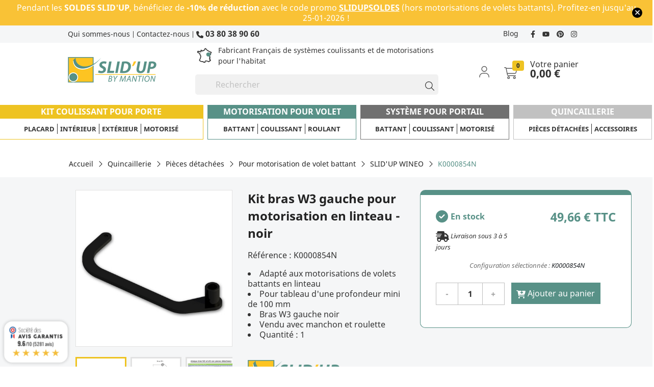

--- FILE ---
content_type: text/html; charset=utf-8
request_url: https://slidup.fr/slid-up-wineo/569-kit-bras-w3-gauche-wineo-noir-ral-9005.html
body_size: 50525
content:
<!doctype html>
<html lang="fr">

<head>
    
        
  <meta charset="utf-8">


  <meta http-equiv="x-ua-compatible" content="ie=edge">



            <link rel="canonical" href="https://slidup.fr/slid-up-wineo/569-kit-bras-w3-gauche-wineo-noir-ral-9005.html">
    
  <title>Kit bras W3 gauche pour motorisation en linteau - noir</title>
<script data-keepinline="true">
    var cdcGtmApi = '//slidup.fr/module/cdc_googletagmanager/async';
    var ajaxShippingEvent = 1;
    var ajaxPaymentEvent = 1;

/* datalayer */
dataLayer = window.dataLayer || [];
    let cdcDatalayer = {"event":"view_item","pageCategory":"product","ecommerce":{"currency":"EUR","value":"49.66","items":[{"item_id":"K0000854N","item_name":"Kit bras W3 gauche pour motorisation en linteau - noir","item_reference":"K0000854N","item_brand":"SLID'UP by Mantion","item_category":"Quincaillerie","item_category2":"Pieces detachees","item_category3":"Pour motorisation de volet battant","item_category4":"SLID'UP WINEO","price":"49.66","price_tax_exc":"41.38","price_tax_inc":"49.66","wholesale_price":"0","quantity":1,"google_business_vertical":"retail"}]},"google_tag_params":{"ecomm_pagetype":"product","ecomm_prodid":"K0000854N","ecomm_totalvalue":49.66,"ecomm_totalvalue_tax_exc":41.38,"ecomm_category":"SLID'UP WINEO"},"userLogged":0,"userId":"guest_199342"};
    dataLayer.push(cdcDatalayer);

/* call to GTM Tag */
(function(w,d,s,l,i){w[l]=w[l]||[];w[l].push({'gtm.start':
new Date().getTime(),event:'gtm.js'});var f=d.getElementsByTagName(s)[0],
j=d.createElement(s),dl=l!='dataLayer'?'&l='+l:'';j.async=true;j.src=
'https://www.googletagmanager.com/gtm.js?id='+i+dl;f.parentNode.insertBefore(j,f);
})(window,document,'script','dataLayer','GTM-PN2PR32Z');

/* async call to avoid cache system for dynamic data */
dataLayer.push({
  'event': 'datalayer_ready'
});
</script>
  <meta name="description" content="Optez pour le kit bras W3 gauche WINEO en noir RAL 9005 chez SlidUp. Solution élégante pour vos motorisations de volets, vendu avec manchon et roulette.">
  <meta name="keywords" content="">
  
      <link rel="canonical" href="https://slidup.fr/slid-up-wineo/569-kit-bras-w3-gauche-wineo-noir-ral-9005.html">
    
        



  <meta name="viewport" content="width=device-width, initial-scale=1">



  <link rel="icon" type="image/vnd.microsoft.icon" href="https://slidup.fr/img/favicon.ico?1707814483">
  <link rel="shortcut icon" type="image/x-icon" href="https://slidup.fr/img/favicon.ico?1707814483">



  <link rel="preconnect" href="https://fonts.googleapis.com">
  <link rel="preconnect" href="https://fonts.gstatic.com" crossorigin>
  <link href="https://fonts.googleapis.com/css2?family=Open+Sans:wght@300;400;500;600;700;800&display=swap" rel="stylesheet">
  <link href="https://cdn.jsdelivr.net/npm/bootstrap@5.1.3/dist/css/bootstrap.min.css" rel="stylesheet preload">
    <link rel="stylesheet" href="https://fonts.googleapis.com/icon?family=Material+Icons" type="text/css" media="all">
  <link rel="stylesheet" href="https://slidup.fr/themes/classic_child/assets/cache/theme-0b469f531.css" type="text/css" media="all">




  

  <script type="text/javascript">
        var jolisearch = {"amb_joli_search_action":"https:\/\/slidup.fr\/jolisearch","amb_joli_search_link":"https:\/\/slidup.fr\/jolisearch","amb_joli_search_controller":"jolisearch","blocksearch_type":"top","show_cat_desc":0,"ga_acc":0,"id_lang":1,"url_rewriting":1,"use_autocomplete":2,"minwordlen":3,"l_products":"Nos produits","l_manufacturers":"Nos marques","l_categories":"Nos cat\u00e9gories","l_no_results_found":"Aucun produit ne correspond \u00e0 cette recherche","l_more_results":"Montrer tous les r\u00e9sultats \u00bb","ENT_QUOTES":3,"search_ssl":true,"self":"\/home\/slidupfr\/html\/modules\/ambjolisearch","position":{"my":"center top","at":"center bottom","collision":"fit none"},"classes":"ps17 centered-list","display_manufacturer":"","display_category":""};
        var prestashop = {"cart":{"products":[],"totals":{"total":{"type":"total","label":"Total","amount":0,"value":"0,00\u00a0\u20ac"},"total_including_tax":{"type":"total","label":"Total TTC","amount":0,"value":"0,00\u00a0\u20ac"},"total_excluding_tax":{"type":"total","label":"Total HT :","amount":0,"value":"0,00\u00a0\u20ac"}},"subtotals":{"products":{"type":"products","label":"Sous-total","amount":0,"value":"0,00\u00a0\u20ac"},"discounts":null,"shipping":{"type":"shipping","label":"Livraison","amount":0,"value":""},"tax":{"type":"tax","label":"Taxes incluses","amount":0,"value":"0,00\u00a0\u20ac"}},"products_count":0,"summary_string":"0 articles","vouchers":{"allowed":1,"added":[]},"discounts":[{"id_cart_rule":"4","id_customer":"0","date_from":"2026-01-12 00:00:00","date_to":"2026-01-25 23:59:59","description":"-10% pendant les SOLDES (hors motorisations de volet battant)","quantity":"9819","quantity_per_user":"10000","priority":"1","partial_use":"1","code":"SLIDUPSOLDES","minimum_amount":"0.000000","minimum_amount_tax":"0","minimum_amount_currency":"1","minimum_amount_shipping":"0","country_restriction":"0","carrier_restriction":"0","group_restriction":"0","cart_rule_restriction":"1","product_restriction":"1","shop_restriction":"0","free_shipping":"0","reduction_percent":"10.00","reduction_amount":"0.000000","reduction_tax":"0","reduction_currency":"1","reduction_product":"-2","reduction_exclude_special":"0","gift_product":"0","gift_product_attribute":"0","highlight":"1","active":"1","date_add":"2023-06-12 14:43:26","date_upd":"2026-01-22 13:16:42","id_lang":"1","name":"-10% pendant les SOLDES (hors motorisations de volet battant)","quantity_for_user":10000}],"minimalPurchase":0,"minimalPurchaseRequired":""},"currency":{"id":1,"name":"Euro","iso_code":"EUR","iso_code_num":"978","sign":"\u20ac"},"customer":{"lastname":null,"firstname":null,"email":null,"birthday":null,"newsletter":null,"newsletter_date_add":null,"optin":null,"website":null,"company":null,"siret":null,"ape":null,"is_logged":false,"gender":{"type":null,"name":null},"addresses":[]},"language":{"name":"Fran\u00e7ais (French)","iso_code":"fr","locale":"fr-FR","language_code":"fr","is_rtl":"0","date_format_lite":"d\/m\/Y","date_format_full":"d\/m\/Y H:i:s","id":1},"page":{"title":"","canonical":"https:\/\/slidup.fr\/slid-up-wineo\/569-kit-bras-w3-gauche-wineo-noir-ral-9005.html","meta":{"title":"Kit bras W3 gauche pour motorisation en linteau - noir","description":"Optez pour le kit bras W3 gauche WINEO en noir RAL 9005 chez SlidUp. Solution \u00e9l\u00e9gante pour vos motorisations de volets, vendu avec manchon et roulette.","keywords":"","robots":"index"},"page_name":"product","body_classes":{"lang-fr":true,"lang-rtl":false,"country-FR":true,"currency-EUR":true,"layout-full-width":true,"page-product":true,"tax-display-enabled":true,"product-id-569":true,"product-Kit bras W3 gauche pour motorisation en linteau - noir":true,"product-id-category-95":true,"product-id-manufacturer-2":true,"product-id-supplier-0":true,"product-available-for-order":true},"admin_notifications":[]},"shop":{"name":"SLID'UP by Mantion","logo":"https:\/\/slidup.fr\/img\/logo-1707814473.jpg","stores_icon":"https:\/\/slidup.fr\/img\/logo_stores.png","favicon":"https:\/\/slidup.fr\/img\/favicon.ico"},"urls":{"base_url":"https:\/\/slidup.fr\/","current_url":"https:\/\/slidup.fr\/slid-up-wineo\/569-kit-bras-w3-gauche-wineo-noir-ral-9005.html","shop_domain_url":"https:\/\/slidup.fr","img_ps_url":"https:\/\/slidup.fr\/img\/","img_cat_url":"https:\/\/slidup.fr\/img\/c\/","img_lang_url":"https:\/\/slidup.fr\/img\/l\/","img_prod_url":"https:\/\/slidup.fr\/img\/p\/","img_manu_url":"https:\/\/slidup.fr\/img\/m\/","img_sup_url":"https:\/\/slidup.fr\/img\/su\/","img_ship_url":"https:\/\/slidup.fr\/img\/s\/","img_store_url":"https:\/\/slidup.fr\/img\/st\/","img_col_url":"https:\/\/slidup.fr\/img\/co\/","img_url":"https:\/\/slidup.fr\/themes\/classic_child\/assets\/img\/","css_url":"https:\/\/slidup.fr\/themes\/classic_child\/assets\/css\/","js_url":"https:\/\/slidup.fr\/themes\/classic_child\/assets\/js\/","pic_url":"https:\/\/slidup.fr\/upload\/","pages":{"address":"https:\/\/slidup.fr\/adresse","addresses":"https:\/\/slidup.fr\/adresses","authentication":"https:\/\/slidup.fr\/connexion","cart":"https:\/\/slidup.fr\/panier","category":"https:\/\/slidup.fr\/index.php?controller=category","cms":"https:\/\/slidup.fr\/index.php?controller=cms","contact":"https:\/\/slidup.fr\/contact","discount":"https:\/\/slidup.fr\/reduction","guest_tracking":"https:\/\/slidup.fr\/suivi-commande-invite","history":"https:\/\/slidup.fr\/historique-commandes","identity":"https:\/\/slidup.fr\/identite","index":"https:\/\/slidup.fr\/","my_account":"https:\/\/slidup.fr\/mon-compte","order_confirmation":"https:\/\/slidup.fr\/confirmation-commande","order_detail":"https:\/\/slidup.fr\/index.php?controller=order-detail","order_follow":"https:\/\/slidup.fr\/suivi-commande","order":"https:\/\/slidup.fr\/commande","order_return":"https:\/\/slidup.fr\/index.php?controller=order-return","order_slip":"https:\/\/slidup.fr\/avoirs","pagenotfound":"https:\/\/slidup.fr\/page-introuvable","password":"https:\/\/slidup.fr\/recuperation-mot-de-passe","pdf_invoice":"https:\/\/slidup.fr\/index.php?controller=pdf-invoice","pdf_order_return":"https:\/\/slidup.fr\/index.php?controller=pdf-order-return","pdf_order_slip":"https:\/\/slidup.fr\/index.php?controller=pdf-order-slip","prices_drop":"https:\/\/slidup.fr\/promotions","product":"https:\/\/slidup.fr\/index.php?controller=product","search":"https:\/\/slidup.fr\/recherche","sitemap":"https:\/\/slidup.fr\/plan-site","stores":"https:\/\/slidup.fr\/magasins","supplier":"https:\/\/slidup.fr\/fournisseur","register":"https:\/\/slidup.fr\/connexion?create_account=1","order_login":"https:\/\/slidup.fr\/commande?login=1"},"alternative_langs":[],"theme_assets":"\/themes\/classic_child\/assets\/","actions":{"logout":"https:\/\/slidup.fr\/?mylogout="},"no_picture_image":{"bySize":{"small_default":{"url":"https:\/\/slidup.fr\/img\/p\/fr-default-small_default.jpg","width":98,"height":98},"cart_default":{"url":"https:\/\/slidup.fr\/img\/p\/fr-default-cart_default.jpg","width":125,"height":125},"home_default":{"url":"https:\/\/slidup.fr\/img\/p\/fr-default-home_default.jpg","width":250,"height":250},"medium_default":{"url":"https:\/\/slidup.fr\/img\/p\/fr-default-medium_default.jpg","width":452,"height":452},"large_default":{"url":"https:\/\/slidup.fr\/img\/p\/fr-default-large_default.jpg","width":1000,"height":1000}},"small":{"url":"https:\/\/slidup.fr\/img\/p\/fr-default-small_default.jpg","width":98,"height":98},"medium":{"url":"https:\/\/slidup.fr\/img\/p\/fr-default-home_default.jpg","width":250,"height":250},"large":{"url":"https:\/\/slidup.fr\/img\/p\/fr-default-large_default.jpg","width":1000,"height":1000},"legend":""}},"configuration":{"display_taxes_label":true,"display_prices_tax_incl":true,"is_catalog":false,"show_prices":true,"opt_in":{"partner":false},"quantity_discount":{"type":"discount","label":"Remise sur prix unitaire"},"voucher_enabled":1,"return_enabled":0},"field_required":[],"breadcrumb":{"links":[{"title":"Accueil","url":"https:\/\/slidup.fr\/"},{"title":"Quincaillerie","url":"https:\/\/slidup.fr\/16-quincaillerie"},{"title":"Pi\u00e8ces d\u00e9tach\u00e9es","url":"https:\/\/slidup.fr\/17-pieces-detachees"},{"title":"Pour motorisation de volet battant","url":"https:\/\/slidup.fr\/70-pour-motorisation-de-volet-battant"},{"title":"SLID'UP WINEO","url":"https:\/\/slidup.fr\/95-slid-up-wineo"},{"title":"Kit bras W3 gauche pour motorisation en linteau - noir","url":"https:\/\/slidup.fr\/slid-up-wineo\/569-kit-bras-w3-gauche-wineo-noir-ral-9005.html"}],"count":6},"link":{"protocol_link":"https:\/\/","protocol_content":"https:\/\/"},"time":1769090749,"static_token":"7a353104db39d472262d9a4ab57058ec","token":"f945dd9449ba479e7ec3cbcc2a7bf703","debug":false};
        var psemailsubscription_subscription = "https:\/\/slidup.fr\/module\/ps_emailsubscription\/subscription";
        var psr_icon_color = "#5E9287";
      </script>
    <script src="https://cdn.jsdelivr.net/npm/bootstrap@5.1.3/dist/js/bootstrap.bundle.min.js" async></script>
  <link rel="stylesheet" href="https://cdn.jsdelivr.net/npm/@fortawesome/fontawesome-free@6/css/all.min.css"/>



  <!-- Block gda_pre_header -->
    <div id="gda_pre_header_block"
         class="gda-pre_header-modal" data-cookie-length="30">
        <div class="gda-pre_header-modal-box">
            <div class="gda-pre_header-modal-box__content"
                 style="background-color:#f9c236;">
                <p style="margin:0;padding:0;width:100%;height:auto;">
                    <p style="color: #fff;">Pendant les <strong>SOLDES SLID'UP</strong>, bénéficiez de <strong>-10% de réduction</strong> avec le code promo <span style="text-decoration: underline;"><strong>SLIDUPSOLDES</strong></span> (hors motorisations de volets battants). Profitez-en jusqu'au 25-01-2026 !</p>
                </p>
                                    <button class="gda-pre_header-modal__close" aria-label="Close modal" ><i class="fas fa-times"></i></button>            </div>
        </div>
    </div>
<!-- /Block gda_pre_header -->

   
<script type="text/javascript">
var unlike_text ="Unliké ce post";
var like_text ="Comme ce poste";
var baseAdminDir ='//';
var ybc_blog_product_category ='0';
var ybc_blog_polls_g_recaptcha = false;
</script>
 

<script id="grc-widgets" src="https://widgets.guaranteed-reviews.com/static/widgets.min.js" data-public-key="c1f27ed1be3498a96b485c31ef3d98a0" data-lang="auto"></script>


	<meta data-module="adp-microdatos-opengraph-begin_p17v3.5.2" />
	<meta property="og:url" content="https://slidup.fr/slid-up-wineo/569-kit-bras-w3-gauche-wineo-noir-ral-9005.html" />

	<meta property="og:title" content="Kit bras W3 gauche pour motorisation en linteau - noir" />
	<meta property="og:description" content="Optez pour le kit bras W3 gauche WINEO en noir RAL 9005 chez SlidUp. Solution élégante pour vos motorisations de volets, vendu avec manchon et roulette." />
	<meta property="og:site_name" content="SLID&#039;UP by Mantion" />
	<meta property="og:locale" content="fr" />
	
	<meta property="og:type" content="product" />

		
		<meta property="product:retailer_item_id" content="569"/>
	
			<meta property="og:image" content="https://slidup.fr/181269-large_default/kit-bras-w3-gauche-wineo-noir-ral-9005.jpg"/>
		<meta property="og:image:type" content="image/jpeg"/>
		<meta property="og:image:width" content="1000"/>
		<meta property="og:image:height" content="1000"/>
		<meta property="og:image:alt" content="Kit bras W3 gauche pour motorisation en linteau - noir"/>
	
			<meta property="product:availability" content="in stock"/>
		

	      	<meta property="product:brand" content="SLID&#039;UP by Mantion" />
 	
 			<meta property="product:condition" content="new" />
	
								<meta property="product:price:amount" content="49.66" />
			<meta property="product:price:currency" content="EUR" />
			
		  	<meta property="product:weight:value" content="0.420000"/>
	  	<meta property="product:weight:units" content="kg"/>
	
	
<!-- TwitterCard -->
<meta name="twitter:card" content="summary_large_image">

	<meta name="twitter:title" content="Kit bras W3 gauche pour motorisation en linteau - noir">

	<meta name="twitter:description" content="Optez pour le kit bras W3 gauche WINEO en noir RAL 9005 chez SlidUp. Solution élégante pour vos motorisations de volets, vendu avec manchon et roulette.">


			<meta property="twitter:image" content="https://slidup.fr/181269-large_default/kit-bras-w3-gauche-wineo-noir-ral-9005.jpg"/>
		<meta property="twitter:image:alt" content="Kit bras W3 gauche pour motorisation en linteau - noir"/>
	


<meta name="twitter:site" content="SLID&#039;UP by Mantion">

<meta name="twitter:creator" content="SLID&#039;UP by Mantion">

<meta name="twitter:domain" content="https://slidup.fr/slid-up-wineo/569-kit-bras-w3-gauche-wineo-noir-ral-9005.html">
	
	<meta data-module="adp-microdatos-opengraph-end_p17v3.5.2" />
<!-- Microdatos Organization -->
	
<script type="application/ld+json" id="adpmicrodatos-organization-ps17v3.5.2">
{
    "@context": "http://schema.org",
    "@type" : "Organization",
    "name" : "SLID'UP by Mantion",
    "url" : "https://slidup.fr/",
    "logo" : [
    	{

    	"@type" : "ImageObject",
    	"url" : "https://slidup.fr/img/logo-1707814473.jpg"
    	}
    ],
    "email" : "contact@slidup.fr"
			,"address": {
	    "@type": "PostalAddress",
	    "addressLocality": "Genlis",
	    "postalCode": "21110",
	    "streetAddress": "2 rue des M\u00e9tiers",
	    "addressRegion": "",
	    "addressCountry": "FR"
	}
			,"contactPoint" : [
		{
			"@type" : "ContactPoint",
	    	"telephone" : "+33 (0)3 80 38 90 60",
	    	"contactType" : "customer service",
			"contactOption": "TollFree",
	    	"availableLanguage": [ 
	    			    				    				"Français (French)"
	    				    			    	]
	    } 
	]
			
}
</script>


<!-- Microdatos Webpage -->
	
<script type="application/ld+json" id="adpmicrodatos-webpage-ps17v3.5.2">
{
    "@context": "http://schema.org",
    "@type" : "WebPage",
    "isPartOf": [{
        "@type":"WebSite",
        "url":  "https://slidup.fr/",
        "name": "SLID'UP by Mantion"
    }],
    "name": "Kit bras W3 gauche pour motorisation en linteau - noir",
    "url": "https://slidup.fr/slid-up-wineo/569-kit-bras-w3-gauche-wineo-noir-ral-9005.html"
}
</script>



<!-- Microdatos Breadcrumb -->
	<script type="application/ld+json" id="adpmicrodatos-breadcrumblist-ps17v3.5.2">
    {
        "itemListElement": [
            {
                "item": "https://slidup.fr/",
                "name": "Accueil",
                "position": 1,
                "@type": "ListItem"
            }, 
            {
                "item": "https://slidup.fr/16-quincaillerie",
                "name": "Quincaillerie",
                "position": 2,
                "@type": "ListItem"
            }, 
            {
                "item": "https://slidup.fr/17-pieces-detachees",
                "name": "Pi\u00e8ces d\u00e9tach\u00e9es",
                "position": 3,
                "@type": "ListItem"
            }, 
            {
                "item": "https://slidup.fr/70-pour-motorisation-de-volet-battant",
                "name": "Pour motorisation de volet battant",
                "position": 4,
                "@type": "ListItem"
            }, 
            {
                "item": "https://slidup.fr/95-slid-up-wineo",
                "name": "SLID'UP WINEO",
                "position": 5,
                "@type": "ListItem"
            } 
        ],
        "@context": "https://schema.org/",
        "@type": "BreadcrumbList"
    }
</script>

<!-- Microdatos Producto -->
	<script type="application/ld+json" id="adpmicrodatos-product-ps17v3.5.2">
{
    "name": "Kit bras W3 gauche pour motorisation en linteau - noir",
    "image": ["https:\/\/slidup.fr\/181269-large_default\/kit-bras-w3-gauche-wineo-noir-ral-9005.jpg"],
    "url": "https://slidup.fr/slid-up-wineo/569-kit-bras-w3-gauche-wineo-noir-ral-9005.html",
    "productID": "569",
    "gtin13": "3760198448752",
    "category": "slid-up-wineo",
    "sku": "K0000854N",
    "brand": {
        "@type": "Brand",
        "name": "SLID'UP by Mantion"
    },
    "description": "\n\tAdapt\u00e9 aux motorisations de volets battants en linteauPour tableau d'une profondeur mini de 100 mm\n\tBras W3 gauche noir\n\tVendu avec manchon et roulette\n\tQuantit\u00e9 : 1\n",
    "offers": {
        "availability": "https://schema.org/InStock",
 
        "price": "49.66",
        "priceCurrency": "EUR",
        "url": "https://slidup.fr/slid-up-wineo/569-kit-bras-w3-gauche-wineo-noir-ral-9005.html",
              "itemCondition": "https://schema.org/NewCondition",
                "seller":{
            "name": "SLID'UP by Mantion",
            "@type": "Organization"
        },
          "@type": "Offer"
  },    "@context": "https://schema.org/",
    "@type": "Product"
}
</script>







  
    <!-- Meta Pixel Code -->
    <script>
      !function(f,b,e,v,n,t,s)
      {if(f.fbq)return;n=f.fbq=function(){n.callMethod?
        n.callMethod.apply(n,arguments):n.queue.push(arguments)};
        if(!f._fbq)f._fbq=n;n.push=n;n.loaded=!0;n.version='2.0';
        n.queue=[];t=b.createElement(e);t.async=!0;
        t.src=v;s=b.getElementsByTagName(e)[0];
        s.parentNode.insertBefore(t,s)}(window, document,'script',
        'https://connect.facebook.net/en_US/fbevents.js');
      fbq('init', '729852968319854');
      fbq('track', 'PageView');
    </script>
    <noscript><img height="1" width="1" style="display:none"
                   src=https://www.facebook.com/tr?id=729852968319854&ev=PageView&noscript=1
      /></noscript>
    <!-- End Meta Pixel Code -->
  


    
    <meta property="og:type" content="product">
    <meta property="og:url" content="https://slidup.fr/slid-up-wineo/569-kit-bras-w3-gauche-wineo-noir-ral-9005.html">
    <meta property="og:title" content="Kit bras W3 gauche pour motorisation en linteau - noir">
    <meta property="og:site_name" content="SLID&#039;UP by Mantion">
    <meta property="og:description" content="Optez pour le kit bras W3 gauche WINEO en noir RAL 9005 chez SlidUp. Solution élégante pour vos motorisations de volets, vendu avec manchon et roulette.">
    <meta property="og:image" content="https://slidup.fr/181269-large_default/kit-bras-w3-gauche-wineo-noir-ral-9005.jpg">
            <meta property="product:pretax_price:amount" content="41.38">
        <meta property="product:pretax_price:currency" content="EUR">
        <meta property="product:price:amount" content="49.66">
        <meta property="product:price:currency" content="EUR">
                <meta property="product:weight:value" content="0.420000">
        <meta property="product:weight:units" content="kg">
    
</head>

<body id="product" class="lang-fr country-fr currency-eur layout-full-width page-product tax-display-enabled product-id-569 product-kit-bras-w3-gauche-pour-motorisation-en-linteau-noir product-id-category-95 product-id-manufacturer-2 product-id-supplier-0 product-available-for-order hide-ico">

    <!-- Start Matomo PrestaShop Module by https://www.tecnoacquisti.com -->

<script>
    var _paq = window._paq = window._paq || [];
    /* tracker methods like "setCustomDimension" should be called before "trackPageView" */
        
    _paq.push(["setDoNotTrack", true]);    
    _paq.push(['trackPageView']);
    _paq.push(['enableLinkTracking']);
    (function() {
        var u="https://matomo.gda.host/";
        _paq.push(['setTrackerUrl', u+'matomo.php']);
        _paq.push(['setSiteId', '16']);
        var d=document, g=d.createElement('script'), s=d.getElementsByTagName('script')[0];
        g.async=true; g.src=u+'matomo.js'; s.parentNode.insertBefore(g,s);
    })();
</script>

<noscript><p><img src="https://matomo.gda.host//matomo.php?idsite=16&amp;rec=1" style="border:0;" alt="" /></p></noscript>
<!-- End Matomo PrestaShop Module by https://www.tecnoacquisti.com -->

<!-- Google Tag Manager (noscript) -->
<noscript><iframe src="https://www.googletagmanager.com/ns.html?id=GTM-PN2PR32Z"
height="0" width="0" style="display:none;visibility:hidden"></iframe></noscript>
<!-- End Google Tag Manager (noscript) -->



<main>
    
            

    <header id="header">
        
            
    <div class="header-banner">
        
    </div>


<nav class="top-nav bg-lighter-grey d-none d-md-block">
    <div class="container">
        <div class="row justify-content-between">
            <div class="col-md-8 col-xs-12 padding p-0">
                <a class="fs-14" href="https://slidup.fr/content/5-qui-sommes-nous">Qui sommes-nous</a> |
                                <a class="fs-14" href="https://slidup.fr/contact">Contactez-nous</a> |
                <a class="header-phone fs-18 fw-bold text-nowrap" href="tel:03 80 38 90 60">
                    <svg xmlns="http://www.w3.org/2000/svg" viewBox="0 0 512 512"><!--! Font Awesome Pro 6.4.0 by @fontawesome - https://fontawesome.com License - https://fontawesome.com/license (Commercial License) Copyright 2023 Fonticons, Inc. --><path d="M164.9 24.6c-7.7-18.6-28-28.5-47.4-23.2l-88 24C12.1 30.2 0 46 0 64C0 311.4 200.6 512 448 512c18 0 33.8-12.1 38.6-29.5l24-88c5.3-19.4-4.6-39.7-23.2-47.4l-96-40c-16.3-6.8-35.2-2.1-46.3 11.6L304.7 368C234.3 334.7 177.3 277.7 144 207.3L193.3 167c13.7-11.2 18.4-30 11.6-46.3l-40-96z"/></svg>
                    03 80 38 90 60
                </a>

            </div>
            <div class="col-md-4 col-xs-12 text-md-right">

                <a class="fs-14 mr-1" href="https://slidup.fr/blog">Blog</a>
                <a class="fs-14 header-icon" target="_blank" href="https://www.facebook.com/slidupbymantion" aria-label="facebook button">
                    <svg xmlns="http://www.w3.org/2000/svg" viewBox="0 0 320 512"><!--! Font Awesome Pro 6.4.0 by @fontawesome - https://fontawesome.com License - https://fontawesome.com/license (Commercial License) Copyright 2023 Fonticons, Inc. --><path d="M279.14 288l14.22-92.66h-88.91v-60.13c0-25.35 12.42-50.06 52.24-50.06h40.42V6.26S260.43 0 225.36 0c-73.22 0-121.08 44.38-121.08 124.72v70.62H22.89V288h81.39v224h100.17V288z"/></svg>
                </a>
                <a class="fs-14 header-icon" target="_blank" href="https://www.youtube.com/@slidupbymantion" aria-label="youtube button">
                    <svg xmlns="http://www.w3.org/2000/svg" viewBox="0 0 576 512"><!--! Font Awesome Pro 6.4.0 by @fontawesome - https://fontawesome.com License - https://fontawesome.com/license (Commercial License) Copyright 2023 Fonticons, Inc. --><path d="M549.655 124.083c-6.281-23.65-24.787-42.276-48.284-48.597C458.781 64 288 64 288 64S117.22 64 74.629 75.486c-23.497 6.322-42.003 24.947-48.284 48.597-11.412 42.867-11.412 132.305-11.412 132.305s0 89.438 11.412 132.305c6.281 23.65 24.787 41.5 48.284 47.821C117.22 448 288 448 288 448s170.78 0 213.371-11.486c23.497-6.321 42.003-24.171 48.284-47.821 11.412-42.867 11.412-132.305 11.412-132.305s0-89.438-11.412-132.305zm-317.51 213.508V175.185l142.739 81.205-142.739 81.201z"/></svg>
                </a>
                <a class="fs-14 header-icon" target="_blank" href="https://www.pinterest.fr/slidupfr/" aria-label="pinterest button">
                    <svg xmlns="http://www.w3.org/2000/svg" viewBox="0 0 496 512"><!--! Font Awesome Pro 6.4.0 by @fontawesome - https://fontawesome.com License - https://fontawesome.com/license (Commercial License) Copyright 2023 Fonticons, Inc. --><path d="M496 256c0 137-111 248-248 248-25.6 0-50.2-3.9-73.4-11.1 10.1-16.5 25.2-43.5 30.8-65 3-11.6 15.4-59 15.4-59 8.1 15.4 31.7 28.5 56.8 28.5 74.8 0 128.7-68.8 128.7-154.3 0-81.9-66.9-143.2-152.9-143.2-107 0-163.9 71.8-163.9 150.1 0 36.4 19.4 81.7 50.3 96.1 4.7 2.2 7.2 1.2 8.3-3.3.8-3.4 5-20.3 6.9-28.1.6-2.5.3-4.7-1.7-7.1-10.1-12.5-18.3-35.3-18.3-56.6 0-54.7 41.4-107.6 112-107.6 60.9 0 103.6 41.5 103.6 100.9 0 67.1-33.9 113.6-78 113.6-24.3 0-42.6-20.1-36.7-44.8 7-29.5 20.5-61.3 20.5-82.6 0-19-10.2-34.9-31.4-34.9-24.9 0-44.9 25.7-44.9 60.2 0 22 7.4 36.8 7.4 36.8s-24.5 103.8-29 123.2c-5 21.4-3 51.6-.9 71.2C65.4 450.9 0 361.1 0 256 0 119 111 8 248 8s248 111 248 248z"/></svg>
                </a>
                <a class="fs-14 header-icon" target="_blank" href="https://www.instagram.com/slidupbymantion/" aria-label="instagram button">
                    <svg xmlns="http://www.w3.org/2000/svg" viewBox="0 0 448 512"><!--! Font Awesome Pro 6.4.0 by @fontawesome - https://fontawesome.com License - https://fontawesome.com/license (Commercial License) Copyright 2023 Fonticons, Inc. --><path d="M224.1 141c-63.6 0-114.9 51.3-114.9 114.9s51.3 114.9 114.9 114.9S339 319.5 339 255.9 287.7 141 224.1 141zm0 189.6c-41.1 0-74.7-33.5-74.7-74.7s33.5-74.7 74.7-74.7 74.7 33.5 74.7 74.7-33.6 74.7-74.7 74.7zm146.4-194.3c0 14.9-12 26.8-26.8 26.8-14.9 0-26.8-12-26.8-26.8s12-26.8 26.8-26.8 26.8 12 26.8 26.8zm76.1 27.2c-1.7-35.9-9.9-67.7-36.2-93.9-26.2-26.2-58-34.4-93.9-36.2-37-2.1-147.9-2.1-184.9 0-35.8 1.7-67.6 9.9-93.9 36.1s-34.4 58-36.2 93.9c-2.1 37-2.1 147.9 0 184.9 1.7 35.9 9.9 67.7 36.2 93.9s58 34.4 93.9 36.2c37 2.1 147.9 2.1 184.9 0 35.9-1.7 67.7-9.9 93.9-36.2 26.2-26.2 34.4-58 36.2-93.9 2.1-37 2.1-147.8 0-184.8zM398.8 388c-7.8 19.6-22.9 34.7-42.6 42.6-29.5 11.7-99.5 9-132.1 9s-102.7 2.6-132.1-9c-19.6-7.8-34.7-22.9-42.6-42.6-11.7-29.5-9-99.5-9-132.1s-2.6-102.7 9-132.1c7.8-19.6 22.9-34.7 42.6-42.6 29.5-11.7 99.5-9 132.1-9s102.7-2.6 132.1 9c19.6 7.8 34.7 22.9 42.6 42.6 11.7 29.5 9 99.5 9 132.1s2.7 102.7-9 132.1z"/></svg>
                </a>

            </div>
        </div>
    </div>
</nav>


<div class="header-top mt-md-1">
    <div class="container">
        <div class="row align-items-center">
            <div class="col-auto text-md-center text-left me-auto ps-0" id="_desktop_logo">
                                    <a href="https://slidup.fr/">
                        <img class="logo img-responsive" src="https://slidup.fr/img/logo-1707814473.jpg" alt="SLID&#039;UP by Mantion">
                    </a>
                            </div>

            <div class="col-lg-6 col-md-12 right-nav" id="_search">
                <div class="d-flex flex-column">
                    <div class="d-flex align-items-center justify-content-center mx-auto mb-1">
                        <div class="icon-france">
                            <svg xmlns="http://www.w3.org/2000/svg" viewBox="0 0 640 512"><path d="M556.8 146.24c-4.48-16.64-24.96-20.8-48.96-25.6h-2.56a39.68 39.68 0 00-22.08-12.8 37.44 37.44 0 00-30.08-14.4c-5.44 0-5.44 0-6.4-3.84a21.76 21.76 0 00-21.76-19.52 32 32 0 01-12.8 0l-1.92-3.52a53.12 53.12 0 00-16.96-20.48A64 64 0 01376 25.6v-1.92l-8-11.2a14.4 14.4 0 00-16-5.76c-24.64 6.08-34.88 9.28-40 17.92A18.56 18.56 0 00312 40c0 2.56 0 4.48-3.84 11.2a20.16 20.16 0 00-3.2 9.28 26.88 26.88 0 01-10.88 5.44 34.88 34.88 0 01-11.52 1.92 27.2 27.2 0 00-29.76 20.48 17.28 17.28 0 01-5.76 0 12.48 12.48 0 01-8.96-7.04A38.72 38.72 0 00192 64a21.76 21.76 0 00-13.44 26.88c0 2.56 0 5.12 2.56 8.32a139.84 139.84 0 013.84 16.64 19.84 19.84 0 00-10.56 0c-7.36 2.24-7.68 2.24-10.24-5.44a14.4 14.4 0 00-10.56-8.96 44.16 44.16 0 00-32 1.6l-3.84-2.24a41.6 41.6 0 00-37.44 1.92 20.48 20.48 0 00-12.16 19.2 18.56 18.56 0 005.44 11.84 27.2 27.2 0 00-4.16 19.52 25.92 25.92 0 0016 17.6 33.92 33.92 0 0015.36 4.48 21.44 21.44 0 0110.88 4.48 83.52 83.52 0 0137.44 32 3.2 3.2 0 010 2.88c-2.56 3.84-4.48 8.32 0 21.76A45.76 45.76 0 00170.88 264a39.68 39.68 0 010 8.64 54.4 54.4 0 004.48 21.12 50.88 50.88 0 00-6.72 21.76 163.84 163.84 0 01-25.6 68.48c-10.24 17.6-16 27.2-12.48 37.44A17.6 17.6 0 00140.8 432h3.2a22.08 22.08 0 0012.16 22.08 88.64 88.64 0 0020.48 8.32 40.32 40.32 0 0023.36 7.36 51.84 51.84 0 0040.96 3.84 26.24 26.24 0 0025.92 9.28 29.12 29.12 0 009.92 13.76 27.52 27.52 0 0019.52 3.2 32 32 0 0015.36 4.8 25.6 25.6 0 0012.8-3.52 14.08 14.08 0 009.28 3.52 15.68 15.68 0 009.6-4.48 13.76 13.76 0 003.2-12.48c-4.48-22.08 0-30.4 22.72-36.16h5.12c8 9.28 18.88 11.84 38.72 8.96 4.16 0 6.4 0 12.48 6.72a45.12 45.12 0 0027.2 13.44 39.68 39.68 0 0037.44-23.68h5.12a40.64 40.64 0 0035.84-33.6 26.88 26.88 0 011.6-5.44 15.04 15.04 0 000-16 17.6 17.6 0 00-16-7.36h-8a8.64 8.64 0 01-2.56-2.24 17.6 17.6 0 007.04-11.52 27.52 27.52 0 00-8.96-22.08 22.08 22.08 0 009.6-12.48 24.96 24.96 0 00-4.8-23.04 19.2 19.2 0 002.88-20.48 28.16 28.16 0 010-8.64 24.32 24.32 0 00-6.72-17.92 47.68 47.68 0 00-20.16-9.92 2.88 2.88 0 010-1.6 2.56 2.56 0 012.88-2.88A43.84 43.84 0 00513.6 248l4.16-3.2c16.64-4.16 18.56-23.36 20.16-40.32 0-9.92 2.24-24.96 6.72-28.8a28.16 28.16 0 0012.16-29.44zm-32 7.68a69.76 69.76 0 00-16.32 47.68 99.84 99.84 0 01-2.56 16.64 40 40 0 00-13.12 8.96 17.92 17.92 0 01-7.68 5.44 47.04 47.04 0 001.92-13.44 55.36 55.36 0 10-32 49.6 28.48 28.48 0 0019.52 24l7.36 2.56a59.52 59.52 0 001.6 10.88 20.48 20.48 0 00-8 15.68 19.84 19.84 0 005.12 11.84 23.04 23.04 0 00-10.24 8.96c-5.76 11.52 2.88 21.76 9.92 29.76v1.92a23.68 23.68 0 00-4.8 21.12 32 32 0 0011.52 17.28 34.24 34.24 0 0013.76 7.68c0 3.52-4.16 5.12-15.36 8.32s-20.8 5.44-23.68 17.92a12.16 12.16 0 01-9.92 6.08c-2.56 0-5.12-2.24-9.92-6.08a43.2 43.2 0 00-35.2-13.76h-9.6l-17.92-9.6a49.28 49.28 0 00-18.24 1.6 50.24 50.24 0 00-44.48 48.64 24 24 0 00-5.76 2.56 32 32 0 00-14.08-4.48h-3.52a23.68 23.68 0 00-9.28-15.68 21.76 21.76 0 00-16.64-1.92h-4.8a21.76 21.76 0 00-16.32-10.24 4.8 4.8 0 00-4.8 4.16h-10.56a4.16 4.16 0 00-5.12-3.2 16.96 16.96 0 01-11.2 3.2 25.28 25.28 0 00-12.8-4.16 14.72 14.72 0 01-9.6-3.2 19.84 19.84 0 00-8-4.48 64 64 0 01-13.12-4.48A24 24 0 00160 409.92l7.04-12.48A180.8 180.8 0 00197.12 320a32 32 0 013.84-11.52 22.08 22.08 0 000-25.92 93.12 93.12 0 010-9.92c0-10.88-1.92-27.52-17.28-32a26.56 26.56 0 01-7.36-13.12 35.2 35.2 0 001.92-19.84c-7.04-24.32-39.04-44.48-52.16-52.16a48.64 48.64 0 00-23.36-8h-3.2a23.04 23.04 0 006.4-19.52c8.96 5.76 14.72 8.96 22.08 7.04a17.28 17.28 0 008.96-7.04h4.16a32 32 0 0040 15.68 25.92 25.92 0 0013.12 0 21.44 21.44 0 009.6-4.16 15.36 15.36 0 006.72-6.08c6.4-10.24 3.2-24.64-2.56-43.84a11.2 11.2 0 014.48 6.4l32 21.76a36.8 36.8 0 0011.84 0A23.36 23.36 0 00278.4 96h3.52a64 64 0 0020.48-3.52c13.76-5.44 27.84-12.8 29.12-27.52a36.16 36.16 0 007.04-25.28l11.52-2.88A90.56 90.56 0 00374.4 64l2.56 1.92 19.84 24.32a53.76 53.76 0 0019.84 4.16 29.76 29.76 0 0030.4 23.36c8.32 0 8.96 1.92 10.24 3.52a28.8 28.8 0 0018.24 11.84 8.96 8.96 0 016.4 3.84 32 32 0 0016.96 10.24h2.88a111.04 111.04 0 0123.04 6.08z"/></svg>
                        </div>
                        <div>
                                                            <span class="fs-14">Fabricant Français de systèmes coulissants et de motorisations pour l'habitat</span>
                                                    </div>
                    </div>
                    <!-- Block search module TOP -->
<div id="search_widget" class="search-widget" data-search-controller-url="//slidup.fr/recherche">
    <form method="get" action="//slidup.fr/recherche">
        <input type="hidden" name="controller" value="search">
        <input type="text" name="s" value="" placeholder="Rechercher" aria-label="Rechercher">
        <button type="submit" aria-label="search">
            <svg xmlns="http://www.w3.org/2000/svg" viewBox="0 0 512 512"><!--! Font Awesome Pro 6.4.0 by @fontawesome - https://fontawesome.com License - https://fontawesome.com/license (Commercial License) Copyright 2023 Fonticons, Inc. --><path d="M384 208A176 176 0 1 0 32 208a176 176 0 1 0 352 0zM343.3 366C307 397.2 259.7 416 208 416C93.1 416 0 322.9 0 208S93.1 0 208 0S416 93.1 416 208c0 51.7-18.8 99-50 135.3L507.3 484.7c6.2 6.2 6.2 16.4 0 22.6s-16.4 6.2-22.6 0L343.3 366z"/></svg>
            <span class="hidden-xl-down">Rechercher</span>
        </button>
    </form>
</div>
<!-- /Block search module TOP -->
                </div>
            </div>

            <div class="col-auto ms-auto right-nav" id="_customer_and_cart">
                <div class="d-flex align-items-end">
                    <div id="_desktop_user_info">
    <div class="user-info">
                    <a
                    href="https://slidup.fr/mon-compte"
                    title="Connexion"
                    rel="nofollow"
            >
                <svg id="icon-customer" xmlns="http://www.w3.org/2000/svg" viewBox="0 0 640 640"><!--!Font Awesome Pro v7.0.0 by @fontawesome - https://fontawesome.com License - https://fontawesome.com/license (Commercial License) Copyright 2025 Fonticons, Inc.--><path d="M224 192C224 139 267 96 320 96C373 96 416 139 416 192C416 245 373 288 320 288C267 288 224 245 224 192zM448 192C448 121.3 390.7 64 320 64C249.3 64 192 121.3 192 192C192 262.7 249.3 320 320 320C390.7 320 448 262.7 448 192zM128 544C128 464.5 192.5 400 272 400L368 400C447.5 400 512 464.5 512 544L512 560C512 568.8 519.2 576 528 576C536.8 576 544 568.8 544 560L544 544C544 446.8 465.2 368 368 368L272 368C174.8 368 96 446.8 96 544L96 560C96 568.8 103.2 576 112 576C120.8 576 128 568.8 128 560L128 544z"/></svg>
                <span class="d-none">Connexion</span>
            </a>
            </div>
</div>
<div id="_desktop_cart">
    <div class="blockcart cart-preview inactive" data-refresh-url="//slidup.fr/module/ps_shoppingcart/ajax">
        <div class="header d-flex">
                            <div class="position-relative d-flex align-items-end">
                    <svg xmlns="http://www.w3.org/2000/svg" viewBox="0 0 576 512"><!--! Font Awesome Pro 6.4.0 by @fontawesome - https://fontawesome.com License - https://fontawesome.com/license (Commercial License) Copyright 2023 Fonticons, Inc. --><path d="M16 0C7.2 0 0 7.2 0 16s7.2 16 16 16H53.9c7.6 0 14.2 5.3 15.7 12.8l58.9 288c6.1 29.8 32.3 51.2 62.7 51.2H496c8.8 0 16-7.2 16-16s-7.2-16-16-16H191.2c-15.2 0-28.3-10.7-31.4-25.6L152 288H466.5c29.4 0 55-20 62.1-48.5L570.6 71.8c5-20.2-10.2-39.8-31-39.8H99.1C92.5 13 74.4 0 53.9 0H16zm90.1 64H539.5L497.6 231.8C494 246 481.2 256 466.5 256H145.4L106.1 64zM168 456a24 24 0 1 1 48 0 24 24 0 1 1 -48 0zm80 0a56 56 0 1 0 -112 0 56 56 0 1 0 112 0zm200-24a24 24 0 1 1 0 48 24 24 0 1 1 0-48zm0 80a56 56 0 1 0 0-112 56 56 0 1 0 0 112z"/></svg>
                    <span class="cart-products-count badge bg-yellow text-dark">0</span>
                </div>
                <div>
                    <p class="hidden-sm-down cart-text m-0 color-grey">Votre panier</p>
                    <p class="cart-products-price m-0 color-dark fw-bold hidden-sm-down">0,00 €</p>
                </div>
                        </div>
    </div>
</div>

                </div>
            </div>
        </div>

        <div id="mobile_top_menu_wrapper" class="row hidden-md-up" style="display:none;">
            <div class="js-top-menu mobile" id="_mobile_top_menu"></div>
            <div class="js-top-menu-bottom">
                <div id="_mobile_currency_selector"></div>
                <div id="_mobile_language_selector"></div>
                <div id="_mobile_contact_link"></div>
            </div>
        </div>
    </div>
</div>




    <div class="header-bottom" id="header-bottom">
        <div class="container">
            <div class="row row-menu mb-1">
                <div class="col-md-12 col-sm-12 position-static col-menu">
                    <div class="row justify-content-between">
                        <div class="col logo-sticky align-items-center" style="width: 160px;">
                            <a href="https://slidup.fr/">
                                <img class="logo img-responsive logo-long" src="https://slidup.fr/img/logo-1707814473.jpg" alt="SLID&#039;UP by Mantion logo">
                                <img class="logo img-responsive logo-square" src="https://slidup.fr/img/logo-square.png" width="62" alt="SLID&#039;UP by Mantion logo">
                            </a>
                        </div>
                        <div class="col-auto menu-sticky">
                            

<button class="btn navbar-toggler border-3 px-2" type="button" data-bs-toggle="offcanvas"
        data-bs-target="#offcanvasExample" aria-controls="offcanvasExample"
>
    <i class="fa-solid fa-bars"></i> Nos produits
</button>
<div class="offcanvas offcanvas-start-lg" tabindex="-1" id="offcanvasExample"
     aria-labelledby="offcanvasExampleLabel"
>
    <div class="offcanvas-header d-flex bg-lighter-grey">
        <h5 class="offcanvas-title" id="offcanvasExampleLabel">MENU</h5>
        <button href="javascript:void(0) "
           class="text-reset p-0"
           data-bs-dismiss="offcanvas"
           aria-label="close"
        >
            <i class="fa-solid fa-xmark"></i>
        </button>
    </div>
    <div class="offcanvas-body p-lg-0">
        <div class="menu position-static w-100" id="_desktop_top_menu">
            
          <ul class="top-menu row g-2 justify-content-center" id="top-menu" data-depth="0">
                    <li class="main-category col category" id="category-3">
                          <a
                class="main-category-dropdown dropdown-item"
                href="https://slidup.fr/3-coulissant-porte" data-depth="0"
                              >
                                                                                    Kit coulissant pour porte
              </a>
                                                      <div  class="sub-menu" id="top_sub_menu_12711">
                        
          <ul class="top-menu row g-2 justify-content-center"  data-depth="1">
                    <li class="col-auto category" id="category-5">
                          <a
                class=" dropdown-item dropdown-submenu"
                href="https://slidup.fr/5-kit-coulissant-placard" data-depth="1"
                              >
                                                                                    Placard
              </a>
                                
                          </li>
                    <li class="col-auto category" id="category-6">
                          <a
                class=" dropdown-item dropdown-submenu"
                href="https://slidup.fr/6-coulissant-interieur" data-depth="1"
                              >
                                                                                    Intérieur
              </a>
                                
                          </li>
                    <li class="col-auto category" id="category-7">
                          <a
                class=" dropdown-item dropdown-submenu"
                href="https://slidup.fr/7-coulissant-exterieur" data-depth="1"
                              >
                                                                                    Extérieur
              </a>
                                
                          </li>
                    <li class="col-auto category" id="category-19">
                          <a
                class=" dropdown-item dropdown-submenu"
                href="https://slidup.fr/19-coulissant-motorise" data-depth="1"
                              >
                                                                                    Motorisé
              </a>
                                
                          </li>
              </ul>
    
                      </div>
                  
                          </li>
                    <li class="main-category col category" id="category-4">
                          <a
                class="main-category-dropdown dropdown-item"
                href="https://slidup.fr/4-motorisation-volet" data-depth="0"
                              >
                                                                                    Motorisation pour volet
              </a>
                                                      <div  class="sub-menu" id="top_sub_menu_93262">
                        
          <ul class="top-menu row g-2 justify-content-center"  data-depth="1">
                    <li class="col-auto category" id="category-12">
                          <a
                class=" dropdown-item dropdown-submenu"
                href="https://slidup.fr/12-motorisation-volet-battant" data-depth="1"
                              >
                                                                                    Battant
              </a>
                                
                          </li>
                    <li class="col-auto category" id="category-13">
                          <a
                class=" dropdown-item dropdown-submenu"
                href="https://slidup.fr/13-motorisation-volet-coulissant" data-depth="1"
                              >
                                                                                    Coulissant
              </a>
                                
                          </li>
                    <li class="col-auto category" id="category-14">
                          <a
                class=" dropdown-item dropdown-submenu"
                href="https://slidup.fr/14-pieces-volet-roulant" data-depth="1"
                              >
                                                                                    Roulant
              </a>
                                
                          </li>
              </ul>
    
                      </div>
                  
                          </li>
                    <li class="main-category col category" id="category-8">
                          <a
                class="main-category-dropdown dropdown-item"
                href="https://slidup.fr/8-portail" data-depth="0"
                              >
                                                                                    Système pour portail
              </a>
                                                      <div  class="sub-menu" id="top_sub_menu_29937">
                        
          <ul class="top-menu row g-2 justify-content-center"  data-depth="1">
                    <li class="col-auto category" id="category-9">
                          <a
                class=" dropdown-item dropdown-submenu"
                href="https://slidup.fr/9-portail-battant" data-depth="1"
                              >
                                Battant
              </a>
                          </li>
                    <li class="col-auto category" id="category-40">
                          <a
                class=" dropdown-item dropdown-submenu"
                href="https://slidup.fr/40-portail-coulissant" data-depth="1"
                              >
                                Coulissant
              </a>
                          </li>
                    <li class="col-auto category" id="category-11">
                          <a
                class=" dropdown-item dropdown-submenu"
                href="https://slidup.fr/11-portail-coulissant-motorise" data-depth="1"
                              >
                                Motorisé
              </a>
                          </li>
              </ul>
    
                      </div>
                  
                          </li>
                    <li class="main-category col category" id="category-16">
                          <a
                class="main-category-dropdown dropdown-item"
                href="https://slidup.fr/16-quincaillerie" data-depth="0"
                              >
                                                                                    Quincaillerie
              </a>
                                                      <div  class="sub-menu" id="top_sub_menu_49377">
                        
          <ul class="top-menu row g-2 justify-content-center"  data-depth="1">
                    <li class="col-auto category" id="category-17">
                          <a
                class=" dropdown-item dropdown-submenu"
                href="https://slidup.fr/17-pieces-detachees" data-depth="1"
                              >
                                                                                    Pièces détachées
              </a>
                                
                          </li>
                    <li class="col-auto category" id="category-18">
                          <a
                class=" dropdown-item dropdown-submenu"
                href="https://slidup.fr/18-accessoires" data-depth="1"
                              >
                                                                                    Accessoires
              </a>
                                
                          </li>
              </ul>
    
                      </div>
                  
                          </li>
              </ul>
    
            <div class="clearfix"></div>
        </div>
    </div>
</div>

                        </div>
                    </div>
                </div>
            </div>
        </div>
    </div>
    

        
    </header>

    
        
<aside id="notifications">
  <div class="container">
    
    
    
      </div>
</aside>
    

    <section id="wrapper">
        
            
            <div class="">
                
                    
<div class="">
<nav data-depth="6" class="breadcrumb hidden-sm-down">
    <ol itemscope itemtype="http://schema.org/BreadcrumbList" class="container">
        
                            
                    <li itemprop="itemListElement" itemscope itemtype="https://schema.org/ListItem">
                                                    <a itemprop="item" href="https://slidup.fr/"><span itemprop="name">Accueil</span></a>
                                                <meta itemprop="position" content="1">
                    </li>
                
                            
                    <li itemprop="itemListElement" itemscope itemtype="https://schema.org/ListItem">
                                                    <a itemprop="item" href="https://slidup.fr/16-quincaillerie"><span itemprop="name">Quincaillerie</span></a>
                                                <meta itemprop="position" content="2">
                    </li>
                
                            
                    <li itemprop="itemListElement" itemscope itemtype="https://schema.org/ListItem">
                                                    <a itemprop="item" href="https://slidup.fr/17-pieces-detachees"><span itemprop="name">Pièces détachées</span></a>
                                                <meta itemprop="position" content="3">
                    </li>
                
                            
                    <li itemprop="itemListElement" itemscope itemtype="https://schema.org/ListItem">
                                                    <a itemprop="item" href="https://slidup.fr/70-pour-motorisation-de-volet-battant"><span itemprop="name">Pour motorisation de volet battant</span></a>
                                                <meta itemprop="position" content="4">
                    </li>
                
                            
                    <li itemprop="itemListElement" itemscope itemtype="https://schema.org/ListItem">
                                                    <a itemprop="item" href="https://slidup.fr/95-slid-up-wineo"><span itemprop="name">SLID&#039;UP WINEO</span></a>
                                                <meta itemprop="position" content="5">
                    </li>
                
                            
                    <li itemprop="itemListElement" itemscope itemtype="https://schema.org/ListItem">
                                                                                    <span itemprop="name">K0000854N</span>
                                                                            <meta itemprop="position" content="6">
                    </li>
                
                    
    </ol>
</nav>
</div>                

                
                                    <div
                        class="">
                                                    

                            
  <div id="content-wrapper">
    
    

                                        <section id="main" class="container" itemscope itemtype="https://schema.org/Product">
        <meta itemprop="url" content="https://slidup.fr/slid-up-wineo/569-kit-bras-w3-gauche-wineo-noir-ral-9005.html">

        <div class="row product-container mt-4">
            <div class="col-xl-4 col-lg-6 col-12">
                
                    <section class="page-content" id="content">
                        
                            

    <ul class="product-flags">
            </ul>


                            
                                <div class="images-container">
    
      <div class="product-cover">
                      <img class="js-qv-product-cover" src="https://slidup.fr/181269-medium_default/kit-bras-w3-gauche-wineo-noir-ral-9005.jpg"
                 alt="" title="" style="width:100%;"
                 itemprop="image">
            <div class="layer hidden-sm-down" data-toggle="modal" data-target="#product-modal">
              <i class="material-icons zoom-in">search</i>
            </div>
                  <div class="scroll-box-arrows hover-d-flex">
          <i class="fa-solid fa-angle-left left prev-product-slide"></i>
          <i class="fa-solid fa-angle-right right next-product-slide"></i>
        </div>
      </div>
            

    
      <div class="js-qv-mask mask" style="position: relative">
        <ul class="product-images js-qv-product-images" style="position: relative">
                          <li class="thumb-container">
                <img
                  class="thumb js-thumb  selected "
                  data-image-medium-src="https://slidup.fr/181269-medium_default/kit-bras-w3-gauche-wineo-noir-ral-9005.jpg"
                  data-image-large-src="https://slidup.fr/181269-large_default/kit-bras-w3-gauche-wineo-noir-ral-9005.jpg"
                  src="https://slidup.fr/181269-home_default/kit-bras-w3-gauche-wineo-noir-ral-9005.jpg"
                  alt=""
                  title=""
                  width="100"
                  itemprop="image"
                >
              </li>
                          <li class="thumb-container">
                <img
                  class="thumb js-thumb "
                  data-image-medium-src="https://slidup.fr/181268-medium_default/kit-bras-w3-gauche-wineo-noir-ral-9005.jpg"
                  data-image-large-src="https://slidup.fr/181268-large_default/kit-bras-w3-gauche-wineo-noir-ral-9005.jpg"
                  src="https://slidup.fr/181268-home_default/kit-bras-w3-gauche-wineo-noir-ral-9005.jpg"
                  alt=""
                  title=""
                  width="100"
                  itemprop="image"
                >
              </li>
                          <li class="thumb-container">
                <img
                  class="thumb js-thumb "
                  data-image-medium-src="https://slidup.fr/181270-medium_default/kit-bras-w3-gauche-wineo-noir-ral-9005.jpg"
                  data-image-large-src="https://slidup.fr/181270-large_default/kit-bras-w3-gauche-wineo-noir-ral-9005.jpg"
                  src="https://slidup.fr/181270-home_default/kit-bras-w3-gauche-wineo-noir-ral-9005.jpg"
                  alt=""
                  title=""
                  width="100"
                  itemprop="image"
                >
              </li>
                    </ul>
      </div>
    
    
</div>
                            
                        
                    </section>
                
            </div>
            <div class="col-xl-4 col-lg-6 col-12">
                
                    
                        <h1 class="h1 mb-1" itemprop="name">
                                                                                                                                Kit bras W3 gauche pour motorisation en linteau - noir
                                                            </h1>
                    
                

                <p class="product-detail__reference mb-1"><span
                            class="product-detail__reference__title">Référence : </span>K0000854N</p>
                <div class="product-information mb-4">
                    
                        <div id="product-description-short-569" class="product-description"
                             itemprop="description"><ul>
	<li>Adapté aux motorisations de volets battants en linteau</li><li>Pour tableau d'une profondeur mini de 100 mm</li>
	<li>Bras W3 gauche noir</li>
	<li>Vendu avec manchon et roulette</li>
	<li>Quantité : 1<br></li>
</ul></div>
                    

                    
                    
                        
                    
                    <img class="logo img-responsive my-2" src="https://slidup.fr/img/m/2.jpg" width="180">
                </div>
            </div>


            <div class="col-xl-4 col-12 product-right-block">
                <div class="product-right-block-card">
                    <div class="container-fuild">
                        <div class="row">
                            <div class="col-md-6">
                                
                                    <div id="product-stock-content">
    
    <span id="product-availability">
                    <svg class="product-stock-icon--ok" xmlns="http://www.w3.org/2000/svg" viewBox="0 0 512 512"><!--! Font Awesome Pro 6.4.0 by @fontawesome - https://fontawesome.com License - https://fontawesome.com/license (Commercial License) Copyright 2023 Fonticons, Inc. --><path d="M256 512A256 256 0 1 0 256 0a256 256 0 1 0 0 512zM369 209L241 337c-9.4 9.4-24.6 9.4-33.9 0l-64-64c-9.4-9.4-9.4-24.6 0-33.9s24.6-9.4 33.9 0l47 47L335 175c9.4-9.4 24.6-9.4 33.9 0s9.4 24.6 0 33.9z"/></svg>
            <span class="product-stock--ok">En stock</span>
          </span>
    
      <p class="delivery-info"><svg xmlns="http://www.w3.org/2000/svg" viewBox="0 0 640 512"><!--! Font Awesome Pro 6.4.0 by @fontawesome - https://fontawesome.com License - https://fontawesome.com/license (Commercial License) Copyright 2023 Fonticons, Inc. --><path d="M112 0C85.5 0 64 21.5 64 48V96H16c-8.8 0-16 7.2-16 16s7.2 16 16 16H64 272c8.8 0 16 7.2 16 16s-7.2 16-16 16H64 48c-8.8 0-16 7.2-16 16s7.2 16 16 16H64 240c8.8 0 16 7.2 16 16s-7.2 16-16 16H64 16c-8.8 0-16 7.2-16 16s7.2 16 16 16H64 208c8.8 0 16 7.2 16 16s-7.2 16-16 16H64V416c0 53 43 96 96 96s96-43 96-96H384c0 53 43 96 96 96s96-43 96-96h32c17.7 0 32-14.3 32-32s-14.3-32-32-32V288 256 237.3c0-17-6.7-33.3-18.7-45.3L512 114.7c-12-12-28.3-18.7-45.3-18.7H416V48c0-26.5-21.5-48-48-48H112zM544 237.3V256H416V160h50.7L544 237.3zM160 368a48 48 0 1 1 0 96 48 48 0 1 1 0-96zm272 48a48 48 0 1 1 96 0 48 48 0 1 1 -96 0z"/></svg> Livraison sous <span class="min-delay">
        3</span> à <span class="max-delay">
        5</span> jours
    </p>
  </div>                                
                            </div>
                            <div class="col-md-6">
                                
                                        <div class="product-prices">
        
                    

        
            <div
                    class="product-price h5 "
                    itemprop="offers"
                    itemscope
                    itemtype="https://schema.org/Offer"
            >
                <link itemprop="availability" href="https://schema.org/InStock"/>
                <meta itemprop="priceCurrency" content="EUR">

                <div class="current-price">
                    <span class="price" itemprop="price" content="49.66">49,66 €
                                                    TTC
                                            </span>
                                    </div>

                
                                    
            </div>
        

        
                    

        
                    

        
                    

        

    </div>
                                
                            </div>
                        </div>
                    </div>

                    
                    <div class="product-actions">
                        
                            <form action="https://slidup.fr/panier" method="post" id="add-to-cart-or-refresh">
                                <input type="hidden" name="token" value="7a353104db39d472262d9a4ab57058ec">
                                <input type="hidden" name="id_product" value="569"
                                       id="product_page_product_id">
                                <input type="hidden" name="id_customization" value="0"
                                       id="product_customization_id">

                                
                                    <div class="product-features">

                    
                                                                                                                                                                                                                                                                                                                                    
            
    
    <div class="reference">Configuration sélectionnée : <span
                class="selected-ref">K0000854N</span></div>
</div>
                                

                                
                                                                    

                                
                                    <section class="product-discounts">
  </section>
                                

                                
                                    
<div class="product-add-to-cart">
            
            <div class="product-quantity clearfix">
                <div class="d-flex justify-content-between">
                    <div class="qty">
                        <div class="d-flex align-items-center">
                            <div class="me-2">
                                <span class="control-label">Quantité</span>
                            </div>
                            <div class="input-group d-flex">
                                <input type="button" value="-" class="button-minus" data-field="qty">
                                <input type="number"
                                       step="1"
                                       max=""
                                       value="1"
                                       name="qty"
                                       min="1"
                                       class="quantity-field form-control input-number"
                                >
                                <input type="button" value="+" class="button-plus" data-field="qty">
                            </div>
                        </div>
                    </div>


                    <div class="add">
                        <button
                                class="btn btn-green add-to-cart"
                                data-button-action="add-to-cart"
                                type="submit"
                                                        >
                            <svg xmlns="http://www.w3.org/2000/svg" viewBox="0 0 576 512"><!--! Font Awesome Pro 6.4.0 by @fontawesome - https://fontawesome.com License - https://fontawesome.com/license (Commercial License) Copyright 2023 Fonticons, Inc. --><path d="M24 0C10.7 0 0 10.7 0 24S10.7 48 24 48H69.5c3.8 0 7.1 2.7 7.9 6.5l51.6 271c6.5 34 36.2 58.5 70.7 58.5H488c13.3 0 24-10.7 24-24s-10.7-24-24-24H199.7c-11.5 0-21.4-8.2-23.6-19.5L170.7 288H459.2c32.6 0 61.1-21.8 69.5-53.3l41-152.3C576.6 57 557.4 32 531.1 32H360V134.1l23-23c9.4-9.4 24.6-9.4 33.9 0s9.4 24.6 0 33.9l-64 64c-9.4 9.4-24.6 9.4-33.9 0l-64-64c-9.4-9.4-9.4-24.6 0-33.9s24.6-9.4 33.9 0l23 23V32H120.1C111 12.8 91.6 0 69.5 0H24zM176 512a48 48 0 1 0 0-96 48 48 0 1 0 0 96zm336-48a48 48 0 1 0 -96 0 48 48 0 1 0 96 0z"/></svg>
                            <span class="add-to-cart-btn-label">Ajouter au panier</span>
                        </button>
                    </div>
                </div>

                
            </div>
        

        
            <p class="product-minimal-quantity">
                            </p>
        
    </div>
                                

                                
                                    <div class="product-additional-info">
  <div class="grc-product-summary" data-product-id="569"data-product-sku="K0000854N" style="display: none;"></div><script type="text/javascript">
                window.addEventListener('load', function() {
                    let widgetSummary = document.querySelector('div.grc-product-summary');
                    if (document.getElementsByTagName('h1').length) {
                        let firstH1 = document.getElementsByTagName('h1')[0];
                        firstH1.parentNode.insertBefore(widgetSummary, firstH1.nextSibling);
                    }
                    widgetSummary.style.display = "block";
                });
            </script>
</div>
                                

                                                                
                            </form>
                        

                    </div>

                </div>

            </div>

            
                <div id="nav-tabs-wrapper">
                    <div class="container px-0 mt-4">
                        <ul id="nav-tabs" class="nav nav-tabs d-flex">
                                                            <li class="nav-item col nav-item-play">
                                    <div class="overlay-nav-item"></div>
                                    <a
                                            class="nav-link d-flex justify-content-between align-items-center"
                                            id="anchor-description"
                                            href="#description"
                                            aria-controls="description"
                                    >
                                        <span class="icon"></span>
                                        DESCRIPTION
                                        <span class="counter badge-count"><i class="fa-solid fa-play"></i></span>
                                    </a>
                                </li>
                                                        <li class="nav-item col nav-item-download">
                                <div class="overlay-nav-item"></div>
                                <a
                                        class="nav-link d-flex justify-content-between align-items-center"
                                        id="anchor-download"
                                        href="#technical-documentation"
                                        aria-controls="product-details"
                                >
                                    <span class="icon"></span>
                                    DOC TECHNIQUE
                                    <span class="counter badge-count">1</span>
                                </a>
                            </li>
                            <li class="nav-item col nav-item-accessories">
                                <div class="overlay-nav-item"></div>
                                <a
                                        class="nav-link d-flex justify-content-between align-items-center"
                                        id="anchor-accessories"
                                        href="#product-accessories"
                                        aria-controls="product-accessories"
                                >
                                    <span class="icon"></span>
                                    PIÈCES DÉTACHÉES
                                    <span class="counter badge-count">0</span>
                                </a>
                            </li>
                            <li class="nav-item col nav-item-star">
                                <div class="overlay-nav-item"></div>
                                <a
                                        class="nav-link d-flex justify-content-between align-items-center"
                                        id="anchor-reviews"
                                        href="#customer-reviews"
                                        aria-controls="customer-reviews"
                                ><span class="icon"></span>
                                    AVIS CLIENTS
                                  <span class="counter badge-count" id="reviews-counter">0</span>

                                </a>

                            </li>
                            <li class="nav-item col nav-item-question">
                                <div class="overlay-nav-item"></div>
                                <a
                                        class="nav-link d-flex justify-content-between align-items-center"
                                        id="anchor-faq"
                                        href="#faqs-news"
                                        aria-controls="faqs-news"
                                >
                                    <span class="icon"></span>
                                    FAQ & BLOG
                                    <span class="counter badge-count" id="faq-counter">0</span>
                                </a>
                            </li>
                        </ul>
                    </div>
                </div>
                <div class="tabs col-md-12">
                    <div class="tab-content" id="tab-content">
                        <div class="" id="description">
                            <div class="container-fluid">
                                <div class="row">
                                    <div class="col-lg-8 card-wrapper mt-0 product-description-left">
                                        
                                            <div class="card-container description-card">
                                                <p class="title-tabs-content">Description </p>
                                                <div class="product-description"><p>Bras W3 permettant l'utilisation d'une motorisation en linteau pour une profondeur minimale de 100 mm.</p><p>Bras noir RAL 9005.</p><p>Entraxe de fixation : 255 mm.</p>

<p>Kit bras gauche vendu avec manchon et roulette.</p></div>
                                            </div>
                                        
                                    </div>
                                    <div class="col-lg-4 card-wrapper mt-0">

                                        
                                            <div class="card-container card-container-right video-card">
                                                                                                    <section class="product-attachments">
                                                        <p id="technical-documentation" class="title-tabs-content">
                                                            DOC TECHNIQUE</p>
                                                                                                                                                                                <div class="attachment">
                                                                <h4>
                                                                    <a target="_blank" href="/open-pdf.php?file=589-bqe20xir42-75.pdf"
                                                                       class="download-file-link d-flex justify-content-between align-items-center">
                                                                        <span><img class="pdf-file"
                                                                                   src="/assets/img/logo_PDF.png">Notice de pose K0000854N</span>
                                                                        <span>
                                                                            <svg xmlns="http://www.w3.org/2000/svg" viewBox="0 0 640 640"><!--!Font Awesome Pro v7.0.0 by @fontawesome - https://fontawesome.com License - https://fontawesome.com/license (Commercial License) Copyright 2025 Fonticons, Inc.--><path d="M160 576C142.3 576 128 561.7 128 544C128 526.3 142.3 512 160 512L480 512C497.7 512 512 526.3 512 544C512 561.7 497.7 576 480 576L160 576zM342.6 438.6C330.1 451.1 309.8 451.1 297.3 438.6L169.3 310.6C156.8 298.1 156.8 277.8 169.3 265.3C181.8 252.8 202.1 252.8 214.6 265.3L288 338.7L288 96C288 78.3 302.3 64 320 64C337.7 64 352 78.3 352 96L352 338.7L425.4 265.3C437.9 252.8 458.2 252.8 470.7 265.3C483.2 277.8 483.2 298.1 470.7 310.6L342.7 438.6z"/></svg>
                                                                        </span>
                                                                    </a>
                                                                </h4>
                                                            </div>
                                                                                                                                                                                                                                                                                                                                                    </section>
                                                                                                <div class="product-video-presentation">
                                                                                                                                                                <p class="title-tabs-content">FABRIQUÉ POUR VOUS</p>
                                                        <p style="text-align: justify;">De la conception à la commercialisation, SLID'UP by Mantion est le spécialiste Français des systèmes coulissants et des motorisations pour l'habitat.</p>
                                                                                                        <div class="d-flex">
                                                                                                                                                                                                                                                                                                                                                                                                                                                                                                                                                <p class="feature mr-2">
                                                                                                                                                                                                                        <img class="img-label"
                                                                                 src="/assets/img/feature/garantie_slidup_2_ans.png"
                                                                                 loading="lazy">
                                                                                                                                                                                                                                                                                </p>
                                                                                                                                                                                                                                                                                                                                                                                                                                                                                                                                                                                                                                                                                                                                                                                                                                                                                                                                                                                                                                                                                            <p class="feature mr-2">
                                                                                                                                                                                                                                                                                            <img class="img-label"
                                                                                 src="/assets/img/feature/made_in_france.png"
                                                                                 loading="lazy">
                                                                                                                                                                                                                                                                                    </p>
                                                                                                                                                                        </div>

                                                                                                            <p class="title-tabs-content">MARQUE</p>
                                                        <img width="225" src="https://slidup.fr/img/m/2.jpg" loading="lazy">
                                                                                                    </div>
                                            </div>
                                        
                                    </div>
                                </div>
                            </div>
                        </div>

                        
                            <section class="container-fluid d-none"
         id="product-details"
         data-product="{&quot;id_shop_default&quot;:&quot;1&quot;,&quot;id_manufacturer&quot;:&quot;2&quot;,&quot;id_supplier&quot;:&quot;0&quot;,&quot;reference&quot;:&quot;K0000854N&quot;,&quot;is_virtual&quot;:&quot;0&quot;,&quot;delivery_in_stock&quot;:&quot;&quot;,&quot;delivery_out_stock&quot;:&quot;&quot;,&quot;id_category_default&quot;:&quot;95&quot;,&quot;on_sale&quot;:&quot;0&quot;,&quot;online_only&quot;:&quot;0&quot;,&quot;ecotax&quot;:0,&quot;minimal_quantity&quot;:&quot;1&quot;,&quot;low_stock_threshold&quot;:null,&quot;low_stock_alert&quot;:&quot;0&quot;,&quot;price&quot;:&quot;49,66\u00a0\u20ac&quot;,&quot;unity&quot;:&quot;&quot;,&quot;unit_price_ratio&quot;:&quot;0.000000&quot;,&quot;additional_shipping_cost&quot;:&quot;0.000000&quot;,&quot;customizable&quot;:&quot;0&quot;,&quot;text_fields&quot;:&quot;0&quot;,&quot;uploadable_files&quot;:&quot;0&quot;,&quot;redirect_type&quot;:&quot;404&quot;,&quot;id_type_redirected&quot;:&quot;0&quot;,&quot;available_for_order&quot;:&quot;1&quot;,&quot;available_date&quot;:&quot;0000-00-00&quot;,&quot;show_condition&quot;:&quot;0&quot;,&quot;condition&quot;:&quot;new&quot;,&quot;show_price&quot;:&quot;1&quot;,&quot;indexed&quot;:&quot;1&quot;,&quot;visibility&quot;:&quot;both&quot;,&quot;cache_default_attribute&quot;:&quot;0&quot;,&quot;advanced_stock_management&quot;:&quot;0&quot;,&quot;date_add&quot;:&quot;2023-01-19 11:03:00&quot;,&quot;date_upd&quot;:&quot;2025-12-30 14:25:13&quot;,&quot;pack_stock_type&quot;:&quot;0&quot;,&quot;meta_description&quot;:&quot;Optez pour le kit bras W3 gauche WINEO en noir RAL 9005 chez SlidUp. Solution \u00e9l\u00e9gante pour vos motorisations de volets, vendu avec manchon et roulette.&quot;,&quot;meta_keywords&quot;:&quot;&quot;,&quot;meta_title&quot;:&quot;&quot;,&quot;link_rewrite&quot;:&quot;kit-bras-w3-gauche-wineo-noir-ral-9005&quot;,&quot;name&quot;:&quot;Kit bras W3 gauche pour motorisation en linteau - noir&quot;,&quot;description&quot;:&quot;&lt;p&gt;Bras W3 permettant l&#039;utilisation d&#039;une motorisation en linteau pour une profondeur minimale de 100 mm.&lt;\/p&gt;&lt;p&gt;Bras noir RAL 9005.&lt;\/p&gt;&lt;p&gt;Entraxe de fixation : 255 mm.&lt;\/p&gt;\n\n&lt;p&gt;Kit bras gauche vendu avec manchon et roulette.&lt;\/p&gt;&quot;,&quot;description_short&quot;:&quot;&lt;ul&gt;\n\t&lt;li&gt;Adapt\u00e9 aux motorisations de volets battants en linteau&lt;\/li&gt;&lt;li&gt;Pour tableau d&#039;une profondeur mini de 100 mm&lt;\/li&gt;\n\t&lt;li&gt;Bras W3 gauche noir&lt;\/li&gt;\n\t&lt;li&gt;Vendu avec manchon et roulette&lt;\/li&gt;\n\t&lt;li&gt;Quantit\u00e9 : 1&lt;br&gt;&lt;\/li&gt;\n&lt;\/ul&gt;&quot;,&quot;available_now&quot;:&quot;&quot;,&quot;available_later&quot;:&quot;&quot;,&quot;id&quot;:569,&quot;id_product&quot;:569,&quot;out_of_stock&quot;:0,&quot;new&quot;:0,&quot;id_product_attribute&quot;:&quot;0&quot;,&quot;quantity_wanted&quot;:1,&quot;extraContent&quot;:[{&quot;title&quot;:&quot;Questions(FAQs)&quot;,&quot;content&quot;:&quot;    &lt;div class=\&quot;page-product-box gomakoil_faq_page\&quot; &gt;\n\n        &lt;div class=\&quot;association_faqs rte\&quot;&gt;\n                            &lt;ul class=\&quot;block_faq_product_page faq-accordion\&quot;&gt;\n                                                                                        &lt;!-- card --&gt;\n                            &lt;div class=\&quot;card\&quot;&gt;\n                                &lt;div class=\&quot;card-header\&quot; id=\&quot;heading-faq-3\&quot;&gt;\n                                    &lt;a href=\&quot;#\&quot; class=\&quot;stretched-link collapsed\&quot; data-toggle=\&quot;collapse\&quot; data-target=\&quot;#collapse-faq-3\&quot; aria-expanded=\&quot;true\&quot; aria-controls=\&quot;collapse-faq-3\&quot;&gt;\n                                        &lt;span class=\&quot;fas\&quot;&gt;&lt;\/span&gt;  Puis-je entreb\u00e2iller mes volets battants motoris\u00e9s ? \n                                    &lt;\/a&gt;\n                                &lt;\/div&gt;\n                                &lt;div id=\&quot;collapse-faq-3\&quot; class=\&quot;collapse\&quot; aria-labelledby=\&quot;heading-faq-3\&quot; data-parent=\&quot;#accordionFaq\&quot;&gt;\n                                    &lt;div class=\&quot;card-body\&quot;&gt;\n                                        &lt;p class=\&quot;text mb-3\&quot;&gt; Que vos volets motoris\u00e9s SLID&amp;#039;UP by Mantion soient battants, coulissants ou roulants, il est tout \u00e0 fait possible d\u2019interrompre leur ouverture ou fermeture \u00e0 tout moment, afin de les positionner selon votre souhait.\u00a0 \r\n Avec la t\u00e9l\u00e9commande  ...&lt;\/p&gt;\n                                                                                    &lt;a href=\&quot;https:\/\/slidup.fr\/faqs\/motorisation-pour-volet-battant\/puis-je-faire-un-arret-intermediaire-sur-mes-volets-motorises.html\&quot;  class=\&quot;btn btn-outline-green\&quot;\n                                               title=\&quot; Puis-je entreb\u00e2iller mes volets battants motoris\u00e9s ? \&quot;&gt;Lire la r\u00e9ponse d\u00e9taill\u00e9e\n                                                &lt;svg xmlns=\&quot;http:\/\/www.w3.org\/2000\/svg\&quot; viewBox=\&quot;0 0 640 640\&quot;&gt;&lt;!--!Font Awesome Free v7.0.0 by @fontawesome - https:\/\/fontawesome.com License - https:\/\/fontawesome.com\/license\/free Copyright 2025 Fonticons, Inc.--&gt;&lt;path d=\&quot;M439.1 297.4C451.6 309.9 451.6 330.2 439.1 342.7L279.1 502.7C266.6 515.2 246.3 515.2 233.8 502.7C221.3 490.2 221.3 469.9 233.8 457.4L371.2 320L233.9 182.6C221.4 170.1 221.4 149.8 233.9 137.3C246.4 124.8 266.7 124.8 279.2 137.3L439.2 297.3z\&quot;\/&gt;&lt;\/svg&gt;\n                                            &lt;\/a&gt;\n                                                                            &lt;\/div&gt;\n                                &lt;\/div&gt;\n                            &lt;\/div&gt;\n                                                                                                                        &lt;!-- card --&gt;\n                            &lt;div class=\&quot;card\&quot;&gt;\n                                &lt;div class=\&quot;card-header\&quot; id=\&quot;heading-faq-4\&quot;&gt;\n                                    &lt;a href=\&quot;#\&quot; class=\&quot;stretched-link collapsed\&quot; data-toggle=\&quot;collapse\&quot; data-target=\&quot;#collapse-faq-4\&quot; aria-expanded=\&quot;true\&quot; aria-controls=\&quot;collapse-faq-4\&quot;&gt;\n                                        &lt;span class=\&quot;fas\&quot;&gt;&lt;\/span&gt;  Puis-je piloter mes volets motoris\u00e9s SLID&amp;#039;UP by Mantion via un syst\u00e8me domotique ? \n                                    &lt;\/a&gt;\n                                &lt;\/div&gt;\n                                &lt;div id=\&quot;collapse-faq-4\&quot; class=\&quot;collapse\&quot; aria-labelledby=\&quot;heading-faq-4\&quot; data-parent=\&quot;#accordionFaq\&quot;&gt;\n                                    &lt;div class=\&quot;card-body\&quot;&gt;\n                                        &lt;p class=\&quot;text mb-3\&quot;&gt; Pour piloter les motorisations de volets SLID\u2019UP by Mantion depuis un smartphone, vous aurez besoin d\u2019une centrale domotique. non fournie). Seules les motorisations filaires peuvent \u00eatre raccord\u00e9es \u00e0 un syst\u00e8me domotique. \r\n Quelle que soit  ...&lt;\/p&gt;\n                                                                                    &lt;a href=\&quot;https:\/\/slidup.fr\/faqs\/motorisation-pour-volet-battant\/puis-je-piloter-ma-motorisation-de-volets-depuis-mon-smartphone.html\&quot;  class=\&quot;btn btn-outline-green\&quot;\n                                               title=\&quot; Puis-je piloter mes volets motoris\u00e9s SLID&amp;#039;UP by Mantion via un syst\u00e8me domotique ? \&quot;&gt;Lire la r\u00e9ponse d\u00e9taill\u00e9e\n                                                &lt;svg xmlns=\&quot;http:\/\/www.w3.org\/2000\/svg\&quot; viewBox=\&quot;0 0 640 640\&quot;&gt;&lt;!--!Font Awesome Free v7.0.0 by @fontawesome - https:\/\/fontawesome.com License - https:\/\/fontawesome.com\/license\/free Copyright 2025 Fonticons, Inc.--&gt;&lt;path d=\&quot;M439.1 297.4C451.6 309.9 451.6 330.2 439.1 342.7L279.1 502.7C266.6 515.2 246.3 515.2 233.8 502.7C221.3 490.2 221.3 469.9 233.8 457.4L371.2 320L233.9 182.6C221.4 170.1 221.4 149.8 233.9 137.3C246.4 124.8 266.7 124.8 279.2 137.3L439.2 297.3z\&quot;\/&gt;&lt;\/svg&gt;\n                                            &lt;\/a&gt;\n                                                                            &lt;\/div&gt;\n                                &lt;\/div&gt;\n                            &lt;\/div&gt;\n                                                                                                                        &lt;!-- card --&gt;\n                            &lt;div class=\&quot;card\&quot;&gt;\n                                &lt;div class=\&quot;card-header\&quot; id=\&quot;heading-faq-9\&quot;&gt;\n                                    &lt;a href=\&quot;#\&quot; class=\&quot;stretched-link collapsed\&quot; data-toggle=\&quot;collapse\&quot; data-target=\&quot;#collapse-faq-9\&quot; aria-expanded=\&quot;true\&quot; aria-controls=\&quot;collapse-faq-9\&quot;&gt;\n                                        &lt;span class=\&quot;fas\&quot;&gt;&lt;\/span&gt;  Peut-on fixer des rails coulissants sur du placo ? \n                                    &lt;\/a&gt;\n                                &lt;\/div&gt;\n                                &lt;div id=\&quot;collapse-faq-9\&quot; class=\&quot;collapse\&quot; aria-labelledby=\&quot;heading-faq-9\&quot; data-parent=\&quot;#accordionFaq\&quot;&gt;\n                                    &lt;div class=\&quot;card-body\&quot;&gt;\n                                        &lt;p class=\&quot;text mb-3\&quot;&gt; Nos syst\u00e8mes coulissants pour portes peuvent \u00eatre fix\u00e9s sur un mur en plaques de pl\u00e2tre sans aucun probl\u00e8me. \r\n Pour cela, il vous suffit d\u2019opter pour la bonne cheville par rapport au poids de votre porte. \r\n  \r\n    ...&lt;\/p&gt;\n                                                                                    &lt;a href=\&quot;https:\/\/slidup.fr\/faqs\/kit-coulissant-pour-porte\/peut-on-fixer-des-rails-coulissants-sur-du-placo.html\&quot;  class=\&quot;btn btn-outline-green\&quot;\n                                               title=\&quot; Peut-on fixer des rails coulissants sur du placo ? \&quot;&gt;Lire la r\u00e9ponse d\u00e9taill\u00e9e\n                                                &lt;svg xmlns=\&quot;http:\/\/www.w3.org\/2000\/svg\&quot; viewBox=\&quot;0 0 640 640\&quot;&gt;&lt;!--!Font Awesome Free v7.0.0 by @fontawesome - https:\/\/fontawesome.com License - https:\/\/fontawesome.com\/license\/free Copyright 2025 Fonticons, Inc.--&gt;&lt;path d=\&quot;M439.1 297.4C451.6 309.9 451.6 330.2 439.1 342.7L279.1 502.7C266.6 515.2 246.3 515.2 233.8 502.7C221.3 490.2 221.3 469.9 233.8 457.4L371.2 320L233.9 182.6C221.4 170.1 221.4 149.8 233.9 137.3C246.4 124.8 266.7 124.8 279.2 137.3L439.2 297.3z\&quot;\/&gt;&lt;\/svg&gt;\n                                            &lt;\/a&gt;\n                                                                            &lt;\/div&gt;\n                                &lt;\/div&gt;\n                            &lt;\/div&gt;\n                                                                                                                        &lt;!-- card --&gt;\n                            &lt;div class=\&quot;card\&quot;&gt;\n                                &lt;div class=\&quot;card-header\&quot; id=\&quot;heading-faq-11\&quot;&gt;\n                                    &lt;a href=\&quot;#\&quot; class=\&quot;stretched-link collapsed\&quot; data-toggle=\&quot;collapse\&quot; data-target=\&quot;#collapse-faq-11\&quot; aria-expanded=\&quot;true\&quot; aria-controls=\&quot;collapse-faq-11\&quot;&gt;\n                                        &lt;span class=\&quot;fas\&quot;&gt;&lt;\/span&gt;  En cas de coupure de courant, peut-on manipuler ses volets battants motoris\u00e9s ? \n                                    &lt;\/a&gt;\n                                &lt;\/div&gt;\n                                &lt;div id=\&quot;collapse-faq-11\&quot; class=\&quot;collapse\&quot; aria-labelledby=\&quot;heading-faq-11\&quot; data-parent=\&quot;#accordionFaq\&quot;&gt;\n                                    &lt;div class=\&quot;card-body\&quot;&gt;\n                                        &lt;p class=\&quot;text mb-3\&quot;&gt; En cas de coupure de courant, les volets battants \u00e9quip\u00e9s des motorisations SLID&amp;#039;UP URANUS, SLID&amp;#039;UP WINEO ou SLID&amp;#039;UP BRA-VO peuvent \u00eatre manipul\u00e9s en retirant la goupille de s\u00e9curit\u00e9 (\u00e9galement appel\u00e9e manchon) avec une cl\u00e9 6 pans. \r\n  SLID ...&lt;\/p&gt;\n                                                                                    &lt;a href=\&quot;https:\/\/slidup.fr\/faqs\/motorisation-pour-volet-battant\/en-cas-de-coupure-de-courant-peut-on-manipuler-ses-volets-battants-motorises-.html\&quot;  class=\&quot;btn btn-outline-green\&quot;\n                                               title=\&quot; En cas de coupure de courant, peut-on manipuler ses volets battants motoris\u00e9s ? \&quot;&gt;Lire la r\u00e9ponse d\u00e9taill\u00e9e\n                                                &lt;svg xmlns=\&quot;http:\/\/www.w3.org\/2000\/svg\&quot; viewBox=\&quot;0 0 640 640\&quot;&gt;&lt;!--!Font Awesome Free v7.0.0 by @fontawesome - https:\/\/fontawesome.com License - https:\/\/fontawesome.com\/license\/free Copyright 2025 Fonticons, Inc.--&gt;&lt;path d=\&quot;M439.1 297.4C451.6 309.9 451.6 330.2 439.1 342.7L279.1 502.7C266.6 515.2 246.3 515.2 233.8 502.7C221.3 490.2 221.3 469.9 233.8 457.4L371.2 320L233.9 182.6C221.4 170.1 221.4 149.8 233.9 137.3C246.4 124.8 266.7 124.8 279.2 137.3L439.2 297.3z\&quot;\/&gt;&lt;\/svg&gt;\n                                            &lt;\/a&gt;\n                                                                            &lt;\/div&gt;\n                                &lt;\/div&gt;\n                            &lt;\/div&gt;\n                                                                                                                        &lt;!-- card --&gt;\n                            &lt;div class=\&quot;card\&quot;&gt;\n                                &lt;div class=\&quot;card-header\&quot; id=\&quot;heading-faq-12\&quot;&gt;\n                                    &lt;a href=\&quot;#\&quot; class=\&quot;stretched-link collapsed\&quot; data-toggle=\&quot;collapse\&quot; data-target=\&quot;#collapse-faq-12\&quot; aria-expanded=\&quot;true\&quot; aria-controls=\&quot;collapse-faq-12\&quot;&gt;\n                                        &lt;span class=\&quot;fas\&quot;&gt;&lt;\/span&gt;  Lors du changement des piles de la t\u00e9l\u00e9commande, est-ce que la programmation des motorisations est maintenue ? \n                                    &lt;\/a&gt;\n                                &lt;\/div&gt;\n                                &lt;div id=\&quot;collapse-faq-12\&quot; class=\&quot;collapse\&quot; aria-labelledby=\&quot;heading-faq-12\&quot; data-parent=\&quot;#accordionFaq\&quot;&gt;\n                                    &lt;div class=\&quot;card-body\&quot;&gt;\n                                        &lt;p class=\&quot;text mb-3\&quot;&gt; Pas de panique, dans le cas o\u00f9 vous devez changer les piles de votre t\u00e9l\u00e9commande ou de votre interrupteur radio, la programmation de vos motorisations de volets SLID&amp;#039;UP by Mantion est bien m\u00e9moris\u00e9e. \r\n Il n&amp;#039;est pas n\u00e9cessaire de reprogrammer ...&lt;\/p&gt;\n                                                                                    &lt;a href=\&quot;https:\/\/slidup.fr\/faqs\/motorisation-pour-volet-battant\/lors-du-changement-des-piles-de-la-telecommande-est-ce-que-la-programmation-des-motorisations-est-maintenue-.html\&quot;  class=\&quot;btn btn-outline-green\&quot;\n                                               title=\&quot; Lors du changement des piles de la t\u00e9l\u00e9commande, est-ce que la programmation des motorisations est maintenue ? \&quot;&gt;Lire la r\u00e9ponse d\u00e9taill\u00e9e\n                                                &lt;svg xmlns=\&quot;http:\/\/www.w3.org\/2000\/svg\&quot; viewBox=\&quot;0 0 640 640\&quot;&gt;&lt;!--!Font Awesome Free v7.0.0 by @fontawesome - https:\/\/fontawesome.com License - https:\/\/fontawesome.com\/license\/free Copyright 2025 Fonticons, Inc.--&gt;&lt;path d=\&quot;M439.1 297.4C451.6 309.9 451.6 330.2 439.1 342.7L279.1 502.7C266.6 515.2 246.3 515.2 233.8 502.7C221.3 490.2 221.3 469.9 233.8 457.4L371.2 320L233.9 182.6C221.4 170.1 221.4 149.8 233.9 137.3C246.4 124.8 266.7 124.8 279.2 137.3L439.2 297.3z\&quot;\/&gt;&lt;\/svg&gt;\n                                            &lt;\/a&gt;\n                                                                            &lt;\/div&gt;\n                                &lt;\/div&gt;\n                            &lt;\/div&gt;\n                                                                                        &lt;\/ul&gt;\n                    &lt;\/div&gt;\n\n    &lt;\/div&gt;\n&quot;,&quot;attr&quot;:{&quot;id&quot;:&quot;&quot;,&quot;class&quot;:&quot;&quot;},&quot;moduleName&quot;:&quot;faqs&quot;},{&quot;title&quot;:&quot;Articles de blog associ\u00e9s&quot;,&quot;content&quot;:&quot;&lt;div class=\&quot;mpm-blog-product-related-posts\&quot;&gt;\n    &lt;div class=\&quot;container-fluid\&quot;&gt;\n        &lt;div class=\&quot;row\&quot;&gt;\n                            &lt;div class=\&quot;col-md-3 product-article p-0 me-3\&quot;&gt;\n                    &lt;a class=\&quot;image-container\&quot; href=\&quot;https:\/\/slidup.fr\/blog\/volet-battant-slidup-uranus\/volet-battant-motorise-a-quatre-vantaux-uranus-video-.html\&quot;&gt;\n                        &lt;img class=\&quot;featured_image\&quot; src=\&quot;https:\/\/slidup.fr\/img\/blog\/2023-10\/132-image_list.jpg\&quot; \/&gt;\n                    &lt;\/a&gt;\n                &lt;\/div&gt;\n                &lt;div class=\&quot;col-md-8\&quot;&gt;\n                    &lt;a class=\&quot;related-post\&quot;\n                       href=\&quot;https:\/\/slidup.fr\/blog\/volet-battant-slidup-uranus\/volet-battant-motorise-a-quatre-vantaux-uranus-video-.html\&quot;&gt;\n                        &lt;p class=\&quot;title-actu\&quot;&gt;Volet battant motoris\u00e9 \u00e0 quatre vantaux - URANUS [vid\u00e9o]&lt;\/p&gt;&lt;\/a&gt;\n                    &lt;a class=\&quot;related-post text-uppercase\&quot;\n                       href=\&quot;https:\/\/slidup.fr\/blog\/volet-battant-slidup-uranus\/volet-battant-motorise-a-quatre-vantaux-uranus-video-.html\&quot;&gt;\n                        &lt;span class=\&quot;pe-4\&quot;&gt;Lire l&#039;article&lt;\/span&gt;\n                        &lt;svg xmlns=\&quot;http:\/\/www.w3.org\/2000\/svg\&quot; viewBox=\&quot;0 0 640 640\&quot;&gt;&lt;!--!Font Awesome Free v7.0.0 by @fontawesome - https:\/\/fontawesome.com License - https:\/\/fontawesome.com\/license\/free Copyright 2025 Fonticons, Inc.--&gt;&lt;path d=\&quot;M566.6 342.6C579.1 330.1 579.1 309.8 566.6 297.3L406.6 137.3C394.1 124.8 373.8 124.8 361.3 137.3C348.8 149.8 348.8 170.1 361.3 182.6L466.7 288L96 288C78.3 288 64 302.3 64 320C64 337.7 78.3 352 96 352L466.7 352L361.3 457.4C348.8 469.9 348.8 490.2 361.3 502.7C373.8 515.2 394.1 515.2 406.6 502.7L566.6 342.7z\&quot;\/&gt;&lt;\/svg&gt;\n                    &lt;\/a&gt;\n                &lt;\/div&gt;\n                            &lt;div class=\&quot;col-md-3 product-article p-0 me-3\&quot;&gt;\n                    &lt;a class=\&quot;image-container\&quot; href=\&quot;https:\/\/slidup.fr\/blog\/volet-battant-slidup-uranus\/volet-battant-motorise-uranus-avec-compas-video-.html\&quot;&gt;\n                        &lt;img class=\&quot;featured_image\&quot; src=\&quot;https:\/\/slidup.fr\/img\/blog\/2023-05\/117-image_list.jpg\&quot; \/&gt;\n                    &lt;\/a&gt;\n                &lt;\/div&gt;\n                &lt;div class=\&quot;col-md-8\&quot;&gt;\n                    &lt;a class=\&quot;related-post\&quot;\n                       href=\&quot;https:\/\/slidup.fr\/blog\/volet-battant-slidup-uranus\/volet-battant-motorise-uranus-avec-compas-video-.html\&quot;&gt;\n                        &lt;p class=\&quot;title-actu\&quot;&gt;Volet battant motoris\u00e9 URANUS avec compas [vid\u00e9o]&lt;\/p&gt;&lt;\/a&gt;\n                    &lt;a class=\&quot;related-post text-uppercase\&quot;\n                       href=\&quot;https:\/\/slidup.fr\/blog\/volet-battant-slidup-uranus\/volet-battant-motorise-uranus-avec-compas-video-.html\&quot;&gt;\n                        &lt;span class=\&quot;pe-4\&quot;&gt;Lire l&#039;article&lt;\/span&gt;\n                        &lt;svg xmlns=\&quot;http:\/\/www.w3.org\/2000\/svg\&quot; viewBox=\&quot;0 0 640 640\&quot;&gt;&lt;!--!Font Awesome Free v7.0.0 by @fontawesome - https:\/\/fontawesome.com License - https:\/\/fontawesome.com\/license\/free Copyright 2025 Fonticons, Inc.--&gt;&lt;path d=\&quot;M566.6 342.6C579.1 330.1 579.1 309.8 566.6 297.3L406.6 137.3C394.1 124.8 373.8 124.8 361.3 137.3C348.8 149.8 348.8 170.1 361.3 182.6L466.7 288L96 288C78.3 288 64 302.3 64 320C64 337.7 78.3 352 96 352L466.7 352L361.3 457.4C348.8 469.9 348.8 490.2 361.3 502.7C373.8 515.2 394.1 515.2 406.6 502.7L566.6 342.7z\&quot;\/&gt;&lt;\/svg&gt;\n                    &lt;\/a&gt;\n                &lt;\/div&gt;\n                            &lt;div class=\&quot;col-md-3 product-article p-0 me-3\&quot;&gt;\n                    &lt;a class=\&quot;image-container\&quot; href=\&quot;https:\/\/slidup.fr\/blog\/volet-battant-slidup-uranus\/gabarit-de-percage-pour-la-motorisation-slid-up-uranus.html\&quot;&gt;\n                        &lt;img class=\&quot;featured_image\&quot; src=\&quot;https:\/\/slidup.fr\/img\/blog\/2023-01\/93-image_list.jpg\&quot; \/&gt;\n                    &lt;\/a&gt;\n                &lt;\/div&gt;\n                &lt;div class=\&quot;col-md-8\&quot;&gt;\n                    &lt;a class=\&quot;related-post\&quot;\n                       href=\&quot;https:\/\/slidup.fr\/blog\/volet-battant-slidup-uranus\/gabarit-de-percage-pour-la-motorisation-slid-up-uranus.html\&quot;&gt;\n                        &lt;p class=\&quot;title-actu\&quot;&gt;Gabarit de per\u00e7age pour la motorisation SLID&amp;#039;UP URANUS&lt;\/p&gt;&lt;\/a&gt;\n                    &lt;a class=\&quot;related-post text-uppercase\&quot;\n                       href=\&quot;https:\/\/slidup.fr\/blog\/volet-battant-slidup-uranus\/gabarit-de-percage-pour-la-motorisation-slid-up-uranus.html\&quot;&gt;\n                        &lt;span class=\&quot;pe-4\&quot;&gt;Lire l&#039;article&lt;\/span&gt;\n                        &lt;svg xmlns=\&quot;http:\/\/www.w3.org\/2000\/svg\&quot; viewBox=\&quot;0 0 640 640\&quot;&gt;&lt;!--!Font Awesome Free v7.0.0 by @fontawesome - https:\/\/fontawesome.com License - https:\/\/fontawesome.com\/license\/free Copyright 2025 Fonticons, Inc.--&gt;&lt;path d=\&quot;M566.6 342.6C579.1 330.1 579.1 309.8 566.6 297.3L406.6 137.3C394.1 124.8 373.8 124.8 361.3 137.3C348.8 149.8 348.8 170.1 361.3 182.6L466.7 288L96 288C78.3 288 64 302.3 64 320C64 337.7 78.3 352 96 352L466.7 352L361.3 457.4C348.8 469.9 348.8 490.2 361.3 502.7C373.8 515.2 394.1 515.2 406.6 502.7L566.6 342.7z\&quot;\/&gt;&lt;\/svg&gt;\n                    &lt;\/a&gt;\n                &lt;\/div&gt;\n                            &lt;div class=\&quot;col-md-3 product-article p-0 me-3\&quot;&gt;\n                    &lt;a class=\&quot;image-container\&quot; href=\&quot;https:\/\/slidup.fr\/blog\/volet-battant-slidup-uranus\/motoriser-deux-vantaux-lies-video-.html\&quot;&gt;\n                        &lt;img class=\&quot;featured_image\&quot; src=\&quot;https:\/\/slidup.fr\/img\/blog\/2021-10\/88-image_list.jpg\&quot; \/&gt;\n                    &lt;\/a&gt;\n                &lt;\/div&gt;\n                &lt;div class=\&quot;col-md-8\&quot;&gt;\n                    &lt;a class=\&quot;related-post\&quot;\n                       href=\&quot;https:\/\/slidup.fr\/blog\/volet-battant-slidup-uranus\/motoriser-deux-vantaux-lies-video-.html\&quot;&gt;\n                        &lt;p class=\&quot;title-actu\&quot;&gt;Motoriser deux vantaux li\u00e9s [vid\u00e9o]&lt;\/p&gt;&lt;\/a&gt;\n                    &lt;a class=\&quot;related-post text-uppercase\&quot;\n                       href=\&quot;https:\/\/slidup.fr\/blog\/volet-battant-slidup-uranus\/motoriser-deux-vantaux-lies-video-.html\&quot;&gt;\n                        &lt;span class=\&quot;pe-4\&quot;&gt;Lire l&#039;article&lt;\/span&gt;\n                        &lt;svg xmlns=\&quot;http:\/\/www.w3.org\/2000\/svg\&quot; viewBox=\&quot;0 0 640 640\&quot;&gt;&lt;!--!Font Awesome Free v7.0.0 by @fontawesome - https:\/\/fontawesome.com License - https:\/\/fontawesome.com\/license\/free Copyright 2025 Fonticons, Inc.--&gt;&lt;path d=\&quot;M566.6 342.6C579.1 330.1 579.1 309.8 566.6 297.3L406.6 137.3C394.1 124.8 373.8 124.8 361.3 137.3C348.8 149.8 348.8 170.1 361.3 182.6L466.7 288L96 288C78.3 288 64 302.3 64 320C64 337.7 78.3 352 96 352L466.7 352L361.3 457.4C348.8 469.9 348.8 490.2 361.3 502.7C373.8 515.2 394.1 515.2 406.6 502.7L566.6 342.7z\&quot;\/&gt;&lt;\/svg&gt;\n                    &lt;\/a&gt;\n                &lt;\/div&gt;\n                            &lt;div class=\&quot;col-md-3 product-article p-0 me-3\&quot;&gt;\n                    &lt;a class=\&quot;image-container\&quot; href=\&quot;https:\/\/slidup.fr\/blog\/volet-battant\/arret-de-volet-a-crochet-pour-volet-battant.html\&quot;&gt;\n                        &lt;img class=\&quot;featured_image\&quot; src=\&quot;https:\/\/slidup.fr\/img\/blog\/2021-03\/85-image_list.jpg\&quot; \/&gt;\n                    &lt;\/a&gt;\n                &lt;\/div&gt;\n                &lt;div class=\&quot;col-md-8\&quot;&gt;\n                    &lt;a class=\&quot;related-post\&quot;\n                       href=\&quot;https:\/\/slidup.fr\/blog\/volet-battant\/arret-de-volet-a-crochet-pour-volet-battant.html\&quot;&gt;\n                        &lt;p class=\&quot;title-actu\&quot;&gt;Arr\u00eat de volet \u00e0 crochet pour volet battant&lt;\/p&gt;&lt;\/a&gt;\n                    &lt;a class=\&quot;related-post text-uppercase\&quot;\n                       href=\&quot;https:\/\/slidup.fr\/blog\/volet-battant\/arret-de-volet-a-crochet-pour-volet-battant.html\&quot;&gt;\n                        &lt;span class=\&quot;pe-4\&quot;&gt;Lire l&#039;article&lt;\/span&gt;\n                        &lt;svg xmlns=\&quot;http:\/\/www.w3.org\/2000\/svg\&quot; viewBox=\&quot;0 0 640 640\&quot;&gt;&lt;!--!Font Awesome Free v7.0.0 by @fontawesome - https:\/\/fontawesome.com License - https:\/\/fontawesome.com\/license\/free Copyright 2025 Fonticons, Inc.--&gt;&lt;path d=\&quot;M566.6 342.6C579.1 330.1 579.1 309.8 566.6 297.3L406.6 137.3C394.1 124.8 373.8 124.8 361.3 137.3C348.8 149.8 348.8 170.1 361.3 182.6L466.7 288L96 288C78.3 288 64 302.3 64 320C64 337.7 78.3 352 96 352L466.7 352L361.3 457.4C348.8 469.9 348.8 490.2 361.3 502.7C373.8 515.2 394.1 515.2 406.6 502.7L566.6 342.7z\&quot;\/&gt;&lt;\/svg&gt;\n                    &lt;\/a&gt;\n                &lt;\/div&gt;\n                    &lt;\/div&gt;\n    &lt;\/div&gt;\n&lt;\/div&gt;&quot;,&quot;attr&quot;:{&quot;id&quot;:&quot;&quot;,&quot;class&quot;:&quot;&quot;},&quot;moduleName&quot;:&quot;blog&quot;},{&quot;title&quot;:&quot;Avis clients&quot;,&quot;content&quot;:&quot;&lt;div class=\&quot;grc-product-reviews\&quot; data-product-id=\&quot;569\&quot;data-product-sku=\&quot;K0000854N\&quot;&gt;&lt;\/div&gt;&quot;,&quot;attr&quot;:{&quot;id&quot;:&quot;&quot;,&quot;class&quot;:&quot;&quot;},&quot;moduleName&quot;:&quot;steavisgarantis&quot;}],&quot;allow_oosp&quot;:true,&quot;category&quot;:&quot;slid-up-wineo&quot;,&quot;category_name&quot;:&quot;SLID&#039;UP WINEO&quot;,&quot;link&quot;:&quot;https:\/\/slidup.fr\/slid-up-wineo\/569-kit-bras-w3-gauche-wineo-noir-ral-9005.html&quot;,&quot;attribute_price&quot;:0,&quot;price_tax_exc&quot;:41.38,&quot;price_without_reduction&quot;:49.656,&quot;reduction&quot;:0,&quot;specific_prices&quot;:[],&quot;quantity&quot;:10000,&quot;quantity_all_versions&quot;:10000,&quot;id_image&quot;:&quot;fr-default&quot;,&quot;features&quot;:[{&quot;name&quot;:&quot;Utilisation \/ Application&quot;,&quot;value&quot;:&quot;Volet battant&quot;,&quot;id_feature&quot;:&quot;277&quot;,&quot;position&quot;:&quot;0&quot;},{&quot;name&quot;:&quot;Position du bras&quot;,&quot;value&quot;:&quot;\u00e0 gauche&quot;,&quot;id_feature&quot;:&quot;279&quot;,&quot;position&quot;:&quot;2&quot;},{&quot;name&quot;:&quot;Garantie B2B&quot;,&quot;value&quot;:&quot;5 ans&quot;,&quot;id_feature&quot;:&quot;281&quot;,&quot;position&quot;:&quot;4&quot;},{&quot;name&quot;:&quot;Garantie&quot;,&quot;value&quot;:&quot;2 ans&quot;,&quot;id_feature&quot;:&quot;282&quot;,&quot;position&quot;:&quot;5&quot;},{&quot;name&quot;:&quot;Activit\u00e9&quot;,&quot;value&quot;:&quot;Portes&quot;,&quot;id_feature&quot;:&quot;288&quot;,&quot;position&quot;:&quot;11&quot;},{&quot;name&quot;:&quot;Couleur&quot;,&quot;value&quot;:&quot;Noir&quot;,&quot;id_feature&quot;:&quot;296&quot;,&quot;position&quot;:&quot;19&quot;},{&quot;name&quot;:&quot;Mati\u00e8re&quot;,&quot;value&quot;:&quot;Acier&quot;,&quot;id_feature&quot;:&quot;326&quot;,&quot;position&quot;:&quot;49&quot;},{&quot;name&quot;:&quot;Profondeur du tableau&quot;,&quot;value&quot;:&quot;100 mm min&quot;,&quot;id_feature&quot;:&quot;370&quot;,&quot;position&quot;:&quot;93&quot;},{&quot;name&quot;:&quot;Type de produit&quot;,&quot;value&quot;:&quot;Bras&quot;,&quot;id_feature&quot;:&quot;372&quot;,&quot;position&quot;:&quot;95&quot;},{&quot;name&quot;:&quot;Gamme&quot;,&quot;value&quot;:&quot;SLID&#039;UP WINEO&quot;,&quot;id_feature&quot;:&quot;376&quot;,&quot;position&quot;:&quot;99&quot;},{&quot;name&quot;:&quot;Vipros&quot;,&quot;value&quot;:&quot;Non&quot;,&quot;id_feature&quot;:&quot;406&quot;,&quot;position&quot;:&quot;129&quot;},{&quot;name&quot;:&quot;Origine de fabrication&quot;,&quot;value&quot;:&quot;France&quot;,&quot;id_feature&quot;:&quot;414&quot;,&quot;position&quot;:&quot;137&quot;}],&quot;attachments&quot;:[{&quot;id_product&quot;:&quot;569&quot;,&quot;id_attachment&quot;:&quot;17580&quot;,&quot;file&quot;:&quot;589-bqe20xir42-75.pdf&quot;,&quot;file_name&quot;:&quot;589-bqe20xir42-75.pdf&quot;,&quot;file_size&quot;:&quot;84507&quot;,&quot;mime&quot;:&quot;application\/pdf&quot;,&quot;id_lang&quot;:&quot;1&quot;,&quot;name&quot;:&quot;Notice de pose K0000854N&quot;,&quot;description&quot;:&quot;Notice de pose K0000854N&quot;,&quot;file_size_formatted&quot;:&quot;82.53KB&quot;}],&quot;virtual&quot;:0,&quot;pack&quot;:0,&quot;packItems&quot;:[],&quot;nopackprice&quot;:0,&quot;customization_required&quot;:false,&quot;rate&quot;:20,&quot;tax_name&quot;:&quot;TVA FR 20%&quot;,&quot;ecotax_rate&quot;:0,&quot;unit_price&quot;:&quot;&quot;,&quot;customizations&quot;:{&quot;fields&quot;:[]},&quot;id_customization&quot;:0,&quot;is_customizable&quot;:false,&quot;show_quantities&quot;:false,&quot;quantity_label&quot;:&quot;Produits&quot;,&quot;quantity_discounts&quot;:[],&quot;customer_group_discount&quot;:0,&quot;images&quot;:[{&quot;bySize&quot;:{&quot;small_default&quot;:{&quot;url&quot;:&quot;https:\/\/slidup.fr\/181269-small_default\/kit-bras-w3-gauche-wineo-noir-ral-9005.jpg&quot;,&quot;width&quot;:98,&quot;height&quot;:98},&quot;cart_default&quot;:{&quot;url&quot;:&quot;https:\/\/slidup.fr\/181269-cart_default\/kit-bras-w3-gauche-wineo-noir-ral-9005.jpg&quot;,&quot;width&quot;:125,&quot;height&quot;:125},&quot;home_default&quot;:{&quot;url&quot;:&quot;https:\/\/slidup.fr\/181269-home_default\/kit-bras-w3-gauche-wineo-noir-ral-9005.jpg&quot;,&quot;width&quot;:250,&quot;height&quot;:250},&quot;medium_default&quot;:{&quot;url&quot;:&quot;https:\/\/slidup.fr\/181269-medium_default\/kit-bras-w3-gauche-wineo-noir-ral-9005.jpg&quot;,&quot;width&quot;:452,&quot;height&quot;:452},&quot;large_default&quot;:{&quot;url&quot;:&quot;https:\/\/slidup.fr\/181269-large_default\/kit-bras-w3-gauche-wineo-noir-ral-9005.jpg&quot;,&quot;width&quot;:1000,&quot;height&quot;:1000}},&quot;small&quot;:{&quot;url&quot;:&quot;https:\/\/slidup.fr\/181269-small_default\/kit-bras-w3-gauche-wineo-noir-ral-9005.jpg&quot;,&quot;width&quot;:98,&quot;height&quot;:98},&quot;medium&quot;:{&quot;url&quot;:&quot;https:\/\/slidup.fr\/181269-home_default\/kit-bras-w3-gauche-wineo-noir-ral-9005.jpg&quot;,&quot;width&quot;:250,&quot;height&quot;:250},&quot;large&quot;:{&quot;url&quot;:&quot;https:\/\/slidup.fr\/181269-large_default\/kit-bras-w3-gauche-wineo-noir-ral-9005.jpg&quot;,&quot;width&quot;:1000,&quot;height&quot;:1000},&quot;legend&quot;:&quot;&quot;,&quot;id_image&quot;:&quot;181269&quot;,&quot;cover&quot;:&quot;1&quot;,&quot;position&quot;:&quot;1&quot;,&quot;associatedVariants&quot;:[]},{&quot;bySize&quot;:{&quot;small_default&quot;:{&quot;url&quot;:&quot;https:\/\/slidup.fr\/181268-small_default\/kit-bras-w3-gauche-wineo-noir-ral-9005.jpg&quot;,&quot;width&quot;:98,&quot;height&quot;:98},&quot;cart_default&quot;:{&quot;url&quot;:&quot;https:\/\/slidup.fr\/181268-cart_default\/kit-bras-w3-gauche-wineo-noir-ral-9005.jpg&quot;,&quot;width&quot;:125,&quot;height&quot;:125},&quot;home_default&quot;:{&quot;url&quot;:&quot;https:\/\/slidup.fr\/181268-home_default\/kit-bras-w3-gauche-wineo-noir-ral-9005.jpg&quot;,&quot;width&quot;:250,&quot;height&quot;:250},&quot;medium_default&quot;:{&quot;url&quot;:&quot;https:\/\/slidup.fr\/181268-medium_default\/kit-bras-w3-gauche-wineo-noir-ral-9005.jpg&quot;,&quot;width&quot;:452,&quot;height&quot;:452},&quot;large_default&quot;:{&quot;url&quot;:&quot;https:\/\/slidup.fr\/181268-large_default\/kit-bras-w3-gauche-wineo-noir-ral-9005.jpg&quot;,&quot;width&quot;:1000,&quot;height&quot;:1000}},&quot;small&quot;:{&quot;url&quot;:&quot;https:\/\/slidup.fr\/181268-small_default\/kit-bras-w3-gauche-wineo-noir-ral-9005.jpg&quot;,&quot;width&quot;:98,&quot;height&quot;:98},&quot;medium&quot;:{&quot;url&quot;:&quot;https:\/\/slidup.fr\/181268-home_default\/kit-bras-w3-gauche-wineo-noir-ral-9005.jpg&quot;,&quot;width&quot;:250,&quot;height&quot;:250},&quot;large&quot;:{&quot;url&quot;:&quot;https:\/\/slidup.fr\/181268-large_default\/kit-bras-w3-gauche-wineo-noir-ral-9005.jpg&quot;,&quot;width&quot;:1000,&quot;height&quot;:1000},&quot;legend&quot;:&quot;&quot;,&quot;id_image&quot;:&quot;181268&quot;,&quot;cover&quot;:null,&quot;position&quot;:&quot;2&quot;,&quot;associatedVariants&quot;:[]},{&quot;bySize&quot;:{&quot;small_default&quot;:{&quot;url&quot;:&quot;https:\/\/slidup.fr\/181270-small_default\/kit-bras-w3-gauche-wineo-noir-ral-9005.jpg&quot;,&quot;width&quot;:98,&quot;height&quot;:98},&quot;cart_default&quot;:{&quot;url&quot;:&quot;https:\/\/slidup.fr\/181270-cart_default\/kit-bras-w3-gauche-wineo-noir-ral-9005.jpg&quot;,&quot;width&quot;:125,&quot;height&quot;:125},&quot;home_default&quot;:{&quot;url&quot;:&quot;https:\/\/slidup.fr\/181270-home_default\/kit-bras-w3-gauche-wineo-noir-ral-9005.jpg&quot;,&quot;width&quot;:250,&quot;height&quot;:250},&quot;medium_default&quot;:{&quot;url&quot;:&quot;https:\/\/slidup.fr\/181270-medium_default\/kit-bras-w3-gauche-wineo-noir-ral-9005.jpg&quot;,&quot;width&quot;:452,&quot;height&quot;:452},&quot;large_default&quot;:{&quot;url&quot;:&quot;https:\/\/slidup.fr\/181270-large_default\/kit-bras-w3-gauche-wineo-noir-ral-9005.jpg&quot;,&quot;width&quot;:1000,&quot;height&quot;:1000}},&quot;small&quot;:{&quot;url&quot;:&quot;https:\/\/slidup.fr\/181270-small_default\/kit-bras-w3-gauche-wineo-noir-ral-9005.jpg&quot;,&quot;width&quot;:98,&quot;height&quot;:98},&quot;medium&quot;:{&quot;url&quot;:&quot;https:\/\/slidup.fr\/181270-home_default\/kit-bras-w3-gauche-wineo-noir-ral-9005.jpg&quot;,&quot;width&quot;:250,&quot;height&quot;:250},&quot;large&quot;:{&quot;url&quot;:&quot;https:\/\/slidup.fr\/181270-large_default\/kit-bras-w3-gauche-wineo-noir-ral-9005.jpg&quot;,&quot;width&quot;:1000,&quot;height&quot;:1000},&quot;legend&quot;:&quot;&quot;,&quot;id_image&quot;:&quot;181270&quot;,&quot;cover&quot;:null,&quot;position&quot;:&quot;3&quot;,&quot;associatedVariants&quot;:[]}],&quot;cover&quot;:{&quot;bySize&quot;:{&quot;small_default&quot;:{&quot;url&quot;:&quot;https:\/\/slidup.fr\/181269-small_default\/kit-bras-w3-gauche-wineo-noir-ral-9005.jpg&quot;,&quot;width&quot;:98,&quot;height&quot;:98},&quot;cart_default&quot;:{&quot;url&quot;:&quot;https:\/\/slidup.fr\/181269-cart_default\/kit-bras-w3-gauche-wineo-noir-ral-9005.jpg&quot;,&quot;width&quot;:125,&quot;height&quot;:125},&quot;home_default&quot;:{&quot;url&quot;:&quot;https:\/\/slidup.fr\/181269-home_default\/kit-bras-w3-gauche-wineo-noir-ral-9005.jpg&quot;,&quot;width&quot;:250,&quot;height&quot;:250},&quot;medium_default&quot;:{&quot;url&quot;:&quot;https:\/\/slidup.fr\/181269-medium_default\/kit-bras-w3-gauche-wineo-noir-ral-9005.jpg&quot;,&quot;width&quot;:452,&quot;height&quot;:452},&quot;large_default&quot;:{&quot;url&quot;:&quot;https:\/\/slidup.fr\/181269-large_default\/kit-bras-w3-gauche-wineo-noir-ral-9005.jpg&quot;,&quot;width&quot;:1000,&quot;height&quot;:1000}},&quot;small&quot;:{&quot;url&quot;:&quot;https:\/\/slidup.fr\/181269-small_default\/kit-bras-w3-gauche-wineo-noir-ral-9005.jpg&quot;,&quot;width&quot;:98,&quot;height&quot;:98},&quot;medium&quot;:{&quot;url&quot;:&quot;https:\/\/slidup.fr\/181269-home_default\/kit-bras-w3-gauche-wineo-noir-ral-9005.jpg&quot;,&quot;width&quot;:250,&quot;height&quot;:250},&quot;large&quot;:{&quot;url&quot;:&quot;https:\/\/slidup.fr\/181269-large_default\/kit-bras-w3-gauche-wineo-noir-ral-9005.jpg&quot;,&quot;width&quot;:1000,&quot;height&quot;:1000},&quot;legend&quot;:&quot;&quot;,&quot;id_image&quot;:&quot;181269&quot;,&quot;cover&quot;:&quot;1&quot;,&quot;position&quot;:&quot;1&quot;,&quot;associatedVariants&quot;:[]},&quot;has_discount&quot;:false,&quot;discount_type&quot;:null,&quot;discount_percentage&quot;:null,&quot;discount_percentage_absolute&quot;:null,&quot;discount_amount&quot;:null,&quot;discount_amount_to_display&quot;:null,&quot;price_amount&quot;:49.66,&quot;unit_price_full&quot;:&quot;&quot;,&quot;show_availability&quot;:false,&quot;availability_message&quot;:null,&quot;availability_date&quot;:null,&quot;availability&quot;:null}"
>
    <div class="row">
        <div class="col-lg-8 card-wrapper">

            
                            

            
                            

            
                <div class="product-out-of-stock">
                    
                </div>
            

                        
                            

            
                            
        </div>

        <div class="col-lg-4 card-wrapper">

        </div>
    </div>
</section>






                        

                        <section>
                            <div class="container-fluid">
                                <div class="row">
                                    <div class="col-lg-8 card-wrapper">
                                        <div class="card-container tech-card">
                                            
                                                                                                    <section class="product-features mb-5">
                                                        <p class="title-tabs-content">FICHE TECHNIQUE</p>
                                                        <div class="technical-data">
                                                            <table class="table data-sheet">
                                                                <tbody>
                                                                                                                                    
                                                                    
                                                                                                                                            <tr>
                                                                            <th scope="row" class="name">Utilisation / Application</th>
                                                                            <td class="value">Volet battant</td>
                                                                        </tr>
                                                                                                                                                                                                        
                                                                    
                                                                                                                                            <tr>
                                                                            <th scope="row" class="name">Position du bras</th>
                                                                            <td class="value">à gauche</td>
                                                                        </tr>
                                                                                                                                                                                                        
                                                                    
                                                                                                                                                                                                        
                                                                    
                                                                                                                                            <tr>
                                                                            <th scope="row" class="name">Couleur</th>
                                                                            <td class="value">Noir</td>
                                                                        </tr>
                                                                                                                                                                                                        
                                                                    
                                                                                                                                            <tr>
                                                                            <th scope="row" class="name">Matière</th>
                                                                            <td class="value">Acier</td>
                                                                        </tr>
                                                                                                                                                                                                        
                                                                    
                                                                                                                                            <tr>
                                                                            <th scope="row" class="name">Profondeur du tableau</th>
                                                                            <td class="value">100 mm min</td>
                                                                        </tr>
                                                                                                                                                                                                        
                                                                    
                                                                                                                                            <tr>
                                                                            <th scope="row" class="name">Type de produit</th>
                                                                            <td class="value">Bras</td>
                                                                        </tr>
                                                                                                                                                                                                        
                                                                    
                                                                                                                                            <tr>
                                                                            <th scope="row" class="name">Gamme</th>
                                                                            <td class="value">SLID'UP WINEO</td>
                                                                        </tr>
                                                                                                                                                                                                        
                                                                    
                                                                                                                                                                                                        
                                                                    
                                                                                                                                                                                                        
                                                                    
                                                                                                                                                                                                        
                                                                    
                                                                                                                                                                                                    <tr>
                                                                    <th scope="row" class="name">Marque</th>
                                                                    <td class="value">SLID&#039;UP by Mantion</td>
                                                                </tr>
                                                                                                                                    
                                                                    
                                                                    
                                                                                                                                    
                                                                    
                                                                    
                                                                                                                                    
                                                                    
                                                                    
                                                                                                                                    
                                                                    
                                                                    
                                                                                                                                    
                                                                    
                                                                    
                                                                                                                                    
                                                                    
                                                                    
                                                                                                                                    
                                                                    
                                                                    
                                                                                                                                    
                                                                    
                                                                    
                                                                                                                                    
                                                                    
                                                                    
                                                                                                                                    
                                                                    
                                                                                                                                            <tr>
                                                                            <th scope="row" class="name">Origine de fabrication</th>
                                                                            <td class="value">France</td>
                                                                        </tr>
                                                                    
                                                                                                                                    
                                                                    
                                                                    
                                                                                                                                    
                                                                    
                                                                                                                                            <tr>
                                                                            <th scope="row" class="name">Garantie</th>
                                                                            <td class="value">2 ans</td>
                                                                        </tr>
                                                                    
                                                                                                                                </tbody>
                                                            </table>
                                                        </div>
                                                    </section>
                                                                                            

                                        </div>
                                    </div>
                                    <div class="col-lg-4 card-wrapper">
                                        <div class="card-container card-container-right reinsurance-card">
                                                    <div class='mb-5' id=qualite-garantie>
            <p class='title-tabs-content'>Qualité garantie<img class='france-flag' src='/assets/img/feature/fr.svg'></p>
            <p><p style="text-align: justify;">SLID'UP by Mantion garantit tous ses systèmes coulissants pendant 5 ans et ses motorisations pendant 2 ans.</p></p>
            </div>
        <div class='mb-5' id=livraison-rapide>
            <p class='title-tabs-content'>Livraison rapide<img class='france-flag' src='/assets/img/feature/fr.svg'></p>
            <p><p style="text-align: justify;">La livraison des produits en stock est assurée sous 3 à 5 jours à domicile ou en point relais. L'expédition est effectuée depuis la société située à Genlis (21).</p></p>
            </div>
        <div class='mb-5' id=paiement-securise>
            <p class='title-tabs-content'>Paiement sécurisé<img class='france-flag' src='/assets/img/feature/fr.svg'></p>
            <p><p style="text-align:justify;">Le paiement en ligne de vos commandes est entièrement sécurisé par carte bancaire, 4x sans frais, Paypal, chèque ou virement.</p></p>
            </div>


                                            <div class="block_newsletter col-lg-12 col-md-12 col-sm-12 formNewsletterSubscribeContainer
" id="blockEmailSubscription_displayNewsletter">
    <div class="row">
        <p id="block-newsletter-label"
           class="col-12
                   ">Newsletter</p>
        <div class="col-12">
            <form action="https://slidup.fr/slid-up-wineo/569-kit-bras-w3-gauche-wineo-noir-ral-9005.html#blockEmailSubscription_displayNewsletter" method="post"
                  id="formNewsletterSubscribe">

                <div class="row d-flex my-2 pr-2 pr-md-5 newsletter_sidebar">
                    <div class="col-auto">
                        <input
                                class="h-100 w-100"
                                name="email"
                                type="email"
                                value=""
                                placeholder="Adresse e-mail"
                                aria-labelledby="block-newsletter-label"
                                required
                        >
                    </div>
                    <input type="hidden" name="blockHookName" value="displayNewsletter" />
                    <input name="action" type="hidden" value="0" />
                    <div class="col-auto">
                        <input
                            class="btn btn-green"
                            name="submitNewsletter"
                            type="submit"
                            value="S'ABONNER"
                        >
                    </div>
                    <div class="col-xs-12 mt-1 ">
                                                    <p>Vous pouvez vous désabonner à tout moment.</p>
                                                                    </div>
                </div>
            </form>
        </div>
    </div>
</div>

<script>
    document.addEventListener("DOMContentLoaded", function () {
        const pageNewsletterContent = document.querySelector('.page-cms-83');
        if (pageNewsletterContent) {
            const paragraphs = pageNewsletterContent.querySelectorAll('p');
            paragraphs.forEach((p) => {
                if (p.innerHTML.includes('##newsletter##')) {
                    p.outerHTML = document.querySelector('.formNewsletterSubscribeContainer').outerHTML;
                    let allForms = document.querySelectorAll('.formNewsletterSubscribeContainer')
                    allForms[0].remove()
                    p = allForms[allForms.length - 1]
                    p.classList.remove('d-none')
                }
            })
        }
    })
</script>
                                        </div>
                                    </div>
                                </div>

                                
                                                                    
                              <div class="row row-review d-none">
                                <div class="col-12 card-wrapper card-container review-card">
                                                                    <input type="hidden" id="nbProductReviews" data-nb-reviews>
                                  <p class="title-tabs-content customer-review-title">
                                    <span class="nb-review"></span> Avis clients
                                  </p>
                                  <div id="customer-reviews">
                                    <div class="grc-product-reviews" data-product-id="569"data-product-sku="K0000854N"></div>
                                  </div>
                                </div>
                              </div>

                            </div>
                        </section>

                        <section class="" id="faqs-news">
                            <div class="container-fluid">
                                <div class="row">
                                    <div class="col-lg-5 card-wrapper">
                                        <div class="card-container faqs-card">
                                                                                                                                                <p class="title-tabs-content">FAQ</p>
                                                        <div class="page-product-box gomakoil_faq_page" >

        <div class="association_faqs rte">
                            <ul class="block_faq_product_page faq-accordion">
                                                                                        <!-- card -->
                            <div class="card">
                                <div class="card-header" id="heading-faq-3">
                                    <a href="#" class="stretched-link collapsed" data-toggle="collapse" data-target="#collapse-faq-3" aria-expanded="true" aria-controls="collapse-faq-3">
                                        <span class="fas"></span>  Puis-je entrebâiller mes volets battants motorisés ? 
                                    </a>
                                </div>
                                <div id="collapse-faq-3" class="collapse" aria-labelledby="heading-faq-3" data-parent="#accordionFaq">
                                    <div class="card-body">
                                        <p class="text mb-3"> Que vos volets motorisés SLID&#039;UP by Mantion soient battants, coulissants ou roulants, il est tout à fait possible d’interrompre leur ouverture ou fermeture à tout moment, afin de les positionner selon votre souhait.  
 Avec la télécommande  ...</p>
                                                                                    <a href="https://slidup.fr/faqs/motorisation-pour-volet-battant/puis-je-faire-un-arret-intermediaire-sur-mes-volets-motorises.html"  class="btn btn-outline-green"
                                               title=" Puis-je entrebâiller mes volets battants motorisés ? ">Lire la réponse détaillée
                                                <svg xmlns="http://www.w3.org/2000/svg" viewBox="0 0 640 640"><!--!Font Awesome Free v7.0.0 by @fontawesome - https://fontawesome.com License - https://fontawesome.com/license/free Copyright 2025 Fonticons, Inc.--><path d="M439.1 297.4C451.6 309.9 451.6 330.2 439.1 342.7L279.1 502.7C266.6 515.2 246.3 515.2 233.8 502.7C221.3 490.2 221.3 469.9 233.8 457.4L371.2 320L233.9 182.6C221.4 170.1 221.4 149.8 233.9 137.3C246.4 124.8 266.7 124.8 279.2 137.3L439.2 297.3z"/></svg>
                                            </a>
                                                                            </div>
                                </div>
                            </div>
                                                                                                                        <!-- card -->
                            <div class="card">
                                <div class="card-header" id="heading-faq-4">
                                    <a href="#" class="stretched-link collapsed" data-toggle="collapse" data-target="#collapse-faq-4" aria-expanded="true" aria-controls="collapse-faq-4">
                                        <span class="fas"></span>  Puis-je piloter mes volets motorisés SLID&#039;UP by Mantion via un système domotique ? 
                                    </a>
                                </div>
                                <div id="collapse-faq-4" class="collapse" aria-labelledby="heading-faq-4" data-parent="#accordionFaq">
                                    <div class="card-body">
                                        <p class="text mb-3"> Pour piloter les motorisations de volets SLID’UP by Mantion depuis un smartphone, vous aurez besoin d’une centrale domotique. non fournie). Seules les motorisations filaires peuvent être raccordées à un système domotique. 
 Quelle que soit  ...</p>
                                                                                    <a href="https://slidup.fr/faqs/motorisation-pour-volet-battant/puis-je-piloter-ma-motorisation-de-volets-depuis-mon-smartphone.html"  class="btn btn-outline-green"
                                               title=" Puis-je piloter mes volets motorisés SLID&#039;UP by Mantion via un système domotique ? ">Lire la réponse détaillée
                                                <svg xmlns="http://www.w3.org/2000/svg" viewBox="0 0 640 640"><!--!Font Awesome Free v7.0.0 by @fontawesome - https://fontawesome.com License - https://fontawesome.com/license/free Copyright 2025 Fonticons, Inc.--><path d="M439.1 297.4C451.6 309.9 451.6 330.2 439.1 342.7L279.1 502.7C266.6 515.2 246.3 515.2 233.8 502.7C221.3 490.2 221.3 469.9 233.8 457.4L371.2 320L233.9 182.6C221.4 170.1 221.4 149.8 233.9 137.3C246.4 124.8 266.7 124.8 279.2 137.3L439.2 297.3z"/></svg>
                                            </a>
                                                                            </div>
                                </div>
                            </div>
                                                                                                                        <!-- card -->
                            <div class="card">
                                <div class="card-header" id="heading-faq-9">
                                    <a href="#" class="stretched-link collapsed" data-toggle="collapse" data-target="#collapse-faq-9" aria-expanded="true" aria-controls="collapse-faq-9">
                                        <span class="fas"></span>  Peut-on fixer des rails coulissants sur du placo ? 
                                    </a>
                                </div>
                                <div id="collapse-faq-9" class="collapse" aria-labelledby="heading-faq-9" data-parent="#accordionFaq">
                                    <div class="card-body">
                                        <p class="text mb-3"> Nos systèmes coulissants pour portes peuvent être fixés sur un mur en plaques de plâtre sans aucun problème. 
 Pour cela, il vous suffit d’opter pour la bonne cheville par rapport au poids de votre porte. 
  
    ...</p>
                                                                                    <a href="https://slidup.fr/faqs/kit-coulissant-pour-porte/peut-on-fixer-des-rails-coulissants-sur-du-placo.html"  class="btn btn-outline-green"
                                               title=" Peut-on fixer des rails coulissants sur du placo ? ">Lire la réponse détaillée
                                                <svg xmlns="http://www.w3.org/2000/svg" viewBox="0 0 640 640"><!--!Font Awesome Free v7.0.0 by @fontawesome - https://fontawesome.com License - https://fontawesome.com/license/free Copyright 2025 Fonticons, Inc.--><path d="M439.1 297.4C451.6 309.9 451.6 330.2 439.1 342.7L279.1 502.7C266.6 515.2 246.3 515.2 233.8 502.7C221.3 490.2 221.3 469.9 233.8 457.4L371.2 320L233.9 182.6C221.4 170.1 221.4 149.8 233.9 137.3C246.4 124.8 266.7 124.8 279.2 137.3L439.2 297.3z"/></svg>
                                            </a>
                                                                            </div>
                                </div>
                            </div>
                                                                                                                        <!-- card -->
                            <div class="card">
                                <div class="card-header" id="heading-faq-11">
                                    <a href="#" class="stretched-link collapsed" data-toggle="collapse" data-target="#collapse-faq-11" aria-expanded="true" aria-controls="collapse-faq-11">
                                        <span class="fas"></span>  En cas de coupure de courant, peut-on manipuler ses volets battants motorisés ? 
                                    </a>
                                </div>
                                <div id="collapse-faq-11" class="collapse" aria-labelledby="heading-faq-11" data-parent="#accordionFaq">
                                    <div class="card-body">
                                        <p class="text mb-3"> En cas de coupure de courant, les volets battants équipés des motorisations SLID&#039;UP URANUS, SLID&#039;UP WINEO ou SLID&#039;UP BRA-VO peuvent être manipulés en retirant la goupille de sécurité (également appelée manchon) avec une clé 6 pans. 
  SLID ...</p>
                                                                                    <a href="https://slidup.fr/faqs/motorisation-pour-volet-battant/en-cas-de-coupure-de-courant-peut-on-manipuler-ses-volets-battants-motorises-.html"  class="btn btn-outline-green"
                                               title=" En cas de coupure de courant, peut-on manipuler ses volets battants motorisés ? ">Lire la réponse détaillée
                                                <svg xmlns="http://www.w3.org/2000/svg" viewBox="0 0 640 640"><!--!Font Awesome Free v7.0.0 by @fontawesome - https://fontawesome.com License - https://fontawesome.com/license/free Copyright 2025 Fonticons, Inc.--><path d="M439.1 297.4C451.6 309.9 451.6 330.2 439.1 342.7L279.1 502.7C266.6 515.2 246.3 515.2 233.8 502.7C221.3 490.2 221.3 469.9 233.8 457.4L371.2 320L233.9 182.6C221.4 170.1 221.4 149.8 233.9 137.3C246.4 124.8 266.7 124.8 279.2 137.3L439.2 297.3z"/></svg>
                                            </a>
                                                                            </div>
                                </div>
                            </div>
                                                                                                                        <!-- card -->
                            <div class="card">
                                <div class="card-header" id="heading-faq-12">
                                    <a href="#" class="stretched-link collapsed" data-toggle="collapse" data-target="#collapse-faq-12" aria-expanded="true" aria-controls="collapse-faq-12">
                                        <span class="fas"></span>  Lors du changement des piles de la télécommande, est-ce que la programmation des motorisations est maintenue ? 
                                    </a>
                                </div>
                                <div id="collapse-faq-12" class="collapse" aria-labelledby="heading-faq-12" data-parent="#accordionFaq">
                                    <div class="card-body">
                                        <p class="text mb-3"> Pas de panique, dans le cas où vous devez changer les piles de votre télécommande ou de votre interrupteur radio, la programmation de vos motorisations de volets SLID&#039;UP by Mantion est bien mémorisée. 
 Il n&#039;est pas nécessaire de reprogrammer ...</p>
                                                                                    <a href="https://slidup.fr/faqs/motorisation-pour-volet-battant/lors-du-changement-des-piles-de-la-telecommande-est-ce-que-la-programmation-des-motorisations-est-maintenue-.html"  class="btn btn-outline-green"
                                               title=" Lors du changement des piles de la télécommande, est-ce que la programmation des motorisations est maintenue ? ">Lire la réponse détaillée
                                                <svg xmlns="http://www.w3.org/2000/svg" viewBox="0 0 640 640"><!--!Font Awesome Free v7.0.0 by @fontawesome - https://fontawesome.com License - https://fontawesome.com/license/free Copyright 2025 Fonticons, Inc.--><path d="M439.1 297.4C451.6 309.9 451.6 330.2 439.1 342.7L279.1 502.7C266.6 515.2 246.3 515.2 233.8 502.7C221.3 490.2 221.3 469.9 233.8 457.4L371.2 320L233.9 182.6C221.4 170.1 221.4 149.8 233.9 137.3C246.4 124.8 266.7 124.8 279.2 137.3L439.2 297.3z"/></svg>
                                            </a>
                                                                            </div>
                                </div>
                            </div>
                                                                                        </ul>
                    </div>

    </div>

                                                    <a href="https://slidup.fr/faqs">
                                                        <div class="faq-cta-btn">
                                                            <div class="bg-faq"></div>
                                                            <p class="big-text-btn">VOIR PLUS DE QUESTIONS</p>
                                                            <p class="sub-content-btn">VOIR TOUTES LES QUESTIONS
                                                                <svg xmlns="http://www.w3.org/2000/svg" viewBox="0 0 640 640"><!--!Font Awesome Free v7.0.0 by @fontawesome - https://fontawesome.com License - https://fontawesome.com/license/free Copyright 2025 Fonticons, Inc.--><path d="M566.6 342.6C579.1 330.1 579.1 309.8 566.6 297.3L406.6 137.3C394.1 124.8 373.8 124.8 361.3 137.3C348.8 149.8 348.8 170.1 361.3 182.6L466.7 288L96 288C78.3 288 64 302.3 64 320C64 337.7 78.3 352 96 352L466.7 352L361.3 457.4C348.8 469.9 348.8 490.2 361.3 502.7C373.8 515.2 394.1 515.2 406.6 502.7L566.6 342.7z"/></svg>
                                                            </p>
                                                        </div>
                                                    </a>
                                                
                                                                                            
                                                                                            
                                                                                    </div>
                                    </div>
                                    <div class="col-lg-7 card-wrapper product-articles">
                                        <div class="card-container card-container-right actus-card">
                                            <p class="title-tabs-content">Articles de blog</p>
                                                                                                                                                                                                                                            <div class="mpm-blog-product-related-posts">
    <div class="container-fluid">
        <div class="row">
                            <div class="col-md-3 product-article p-0 me-3">
                    <a class="image-container" href="https://slidup.fr/blog/volet-battant-slidup-uranus/volet-battant-motorise-a-quatre-vantaux-uranus-video-.html">
                        <img class="featured_image" src="https://slidup.fr/img/blog/2023-10/132-image_list.jpg" />
                    </a>
                </div>
                <div class="col-md-8">
                    <a class="related-post"
                       href="https://slidup.fr/blog/volet-battant-slidup-uranus/volet-battant-motorise-a-quatre-vantaux-uranus-video-.html">
                        <p class="title-actu">Volet battant motorisé à quatre vantaux - URANUS [vidéo]</p></a>
                    <a class="related-post text-uppercase"
                       href="https://slidup.fr/blog/volet-battant-slidup-uranus/volet-battant-motorise-a-quatre-vantaux-uranus-video-.html">
                        <span class="pe-4">Lire l'article</span>
                        <svg xmlns="http://www.w3.org/2000/svg" viewBox="0 0 640 640"><!--!Font Awesome Free v7.0.0 by @fontawesome - https://fontawesome.com License - https://fontawesome.com/license/free Copyright 2025 Fonticons, Inc.--><path d="M566.6 342.6C579.1 330.1 579.1 309.8 566.6 297.3L406.6 137.3C394.1 124.8 373.8 124.8 361.3 137.3C348.8 149.8 348.8 170.1 361.3 182.6L466.7 288L96 288C78.3 288 64 302.3 64 320C64 337.7 78.3 352 96 352L466.7 352L361.3 457.4C348.8 469.9 348.8 490.2 361.3 502.7C373.8 515.2 394.1 515.2 406.6 502.7L566.6 342.7z"/></svg>
                    </a>
                </div>
                            <div class="col-md-3 product-article p-0 me-3">
                    <a class="image-container" href="https://slidup.fr/blog/volet-battant-slidup-uranus/volet-battant-motorise-uranus-avec-compas-video-.html">
                        <img class="featured_image" src="https://slidup.fr/img/blog/2023-05/117-image_list.jpg" />
                    </a>
                </div>
                <div class="col-md-8">
                    <a class="related-post"
                       href="https://slidup.fr/blog/volet-battant-slidup-uranus/volet-battant-motorise-uranus-avec-compas-video-.html">
                        <p class="title-actu">Volet battant motorisé URANUS avec compas [vidéo]</p></a>
                    <a class="related-post text-uppercase"
                       href="https://slidup.fr/blog/volet-battant-slidup-uranus/volet-battant-motorise-uranus-avec-compas-video-.html">
                        <span class="pe-4">Lire l'article</span>
                        <svg xmlns="http://www.w3.org/2000/svg" viewBox="0 0 640 640"><!--!Font Awesome Free v7.0.0 by @fontawesome - https://fontawesome.com License - https://fontawesome.com/license/free Copyright 2025 Fonticons, Inc.--><path d="M566.6 342.6C579.1 330.1 579.1 309.8 566.6 297.3L406.6 137.3C394.1 124.8 373.8 124.8 361.3 137.3C348.8 149.8 348.8 170.1 361.3 182.6L466.7 288L96 288C78.3 288 64 302.3 64 320C64 337.7 78.3 352 96 352L466.7 352L361.3 457.4C348.8 469.9 348.8 490.2 361.3 502.7C373.8 515.2 394.1 515.2 406.6 502.7L566.6 342.7z"/></svg>
                    </a>
                </div>
                            <div class="col-md-3 product-article p-0 me-3">
                    <a class="image-container" href="https://slidup.fr/blog/volet-battant-slidup-uranus/gabarit-de-percage-pour-la-motorisation-slid-up-uranus.html">
                        <img class="featured_image" src="https://slidup.fr/img/blog/2023-01/93-image_list.jpg" />
                    </a>
                </div>
                <div class="col-md-8">
                    <a class="related-post"
                       href="https://slidup.fr/blog/volet-battant-slidup-uranus/gabarit-de-percage-pour-la-motorisation-slid-up-uranus.html">
                        <p class="title-actu">Gabarit de perçage pour la motorisation SLID'UP URANUS</p></a>
                    <a class="related-post text-uppercase"
                       href="https://slidup.fr/blog/volet-battant-slidup-uranus/gabarit-de-percage-pour-la-motorisation-slid-up-uranus.html">
                        <span class="pe-4">Lire l'article</span>
                        <svg xmlns="http://www.w3.org/2000/svg" viewBox="0 0 640 640"><!--!Font Awesome Free v7.0.0 by @fontawesome - https://fontawesome.com License - https://fontawesome.com/license/free Copyright 2025 Fonticons, Inc.--><path d="M566.6 342.6C579.1 330.1 579.1 309.8 566.6 297.3L406.6 137.3C394.1 124.8 373.8 124.8 361.3 137.3C348.8 149.8 348.8 170.1 361.3 182.6L466.7 288L96 288C78.3 288 64 302.3 64 320C64 337.7 78.3 352 96 352L466.7 352L361.3 457.4C348.8 469.9 348.8 490.2 361.3 502.7C373.8 515.2 394.1 515.2 406.6 502.7L566.6 342.7z"/></svg>
                    </a>
                </div>
                            <div class="col-md-3 product-article p-0 me-3">
                    <a class="image-container" href="https://slidup.fr/blog/volet-battant-slidup-uranus/motoriser-deux-vantaux-lies-video-.html">
                        <img class="featured_image" src="https://slidup.fr/img/blog/2021-10/88-image_list.jpg" />
                    </a>
                </div>
                <div class="col-md-8">
                    <a class="related-post"
                       href="https://slidup.fr/blog/volet-battant-slidup-uranus/motoriser-deux-vantaux-lies-video-.html">
                        <p class="title-actu">Motoriser deux vantaux liés [vidéo]</p></a>
                    <a class="related-post text-uppercase"
                       href="https://slidup.fr/blog/volet-battant-slidup-uranus/motoriser-deux-vantaux-lies-video-.html">
                        <span class="pe-4">Lire l'article</span>
                        <svg xmlns="http://www.w3.org/2000/svg" viewBox="0 0 640 640"><!--!Font Awesome Free v7.0.0 by @fontawesome - https://fontawesome.com License - https://fontawesome.com/license/free Copyright 2025 Fonticons, Inc.--><path d="M566.6 342.6C579.1 330.1 579.1 309.8 566.6 297.3L406.6 137.3C394.1 124.8 373.8 124.8 361.3 137.3C348.8 149.8 348.8 170.1 361.3 182.6L466.7 288L96 288C78.3 288 64 302.3 64 320C64 337.7 78.3 352 96 352L466.7 352L361.3 457.4C348.8 469.9 348.8 490.2 361.3 502.7C373.8 515.2 394.1 515.2 406.6 502.7L566.6 342.7z"/></svg>
                    </a>
                </div>
                            <div class="col-md-3 product-article p-0 me-3">
                    <a class="image-container" href="https://slidup.fr/blog/volet-battant/arret-de-volet-a-crochet-pour-volet-battant.html">
                        <img class="featured_image" src="https://slidup.fr/img/blog/2021-03/85-image_list.jpg" />
                    </a>
                </div>
                <div class="col-md-8">
                    <a class="related-post"
                       href="https://slidup.fr/blog/volet-battant/arret-de-volet-a-crochet-pour-volet-battant.html">
                        <p class="title-actu">Arrêt de volet à crochet pour volet battant</p></a>
                    <a class="related-post text-uppercase"
                       href="https://slidup.fr/blog/volet-battant/arret-de-volet-a-crochet-pour-volet-battant.html">
                        <span class="pe-4">Lire l'article</span>
                        <svg xmlns="http://www.w3.org/2000/svg" viewBox="0 0 640 640"><!--!Font Awesome Free v7.0.0 by @fontawesome - https://fontawesome.com License - https://fontawesome.com/license/free Copyright 2025 Fonticons, Inc.--><path d="M566.6 342.6C579.1 330.1 579.1 309.8 566.6 297.3L406.6 137.3C394.1 124.8 373.8 124.8 361.3 137.3C348.8 149.8 348.8 170.1 361.3 182.6L466.7 288L96 288C78.3 288 64 302.3 64 320C64 337.7 78.3 352 96 352L466.7 352L361.3 457.4C348.8 469.9 348.8 490.2 361.3 502.7C373.8 515.2 394.1 515.2 406.6 502.7L566.6 342.7z"/></svg>
                    </a>
                </div>
                    </div>
    </div>
</div>
                                                                                                                                                                                                                                </div>
                                    </div>
                                </div>
                            </div>
                        </section>

                                                    <section id="related-product" class="product-accessories tab-content clearfix">
                                <div class="card-container related-products-card">
                                    <p class="title-tabs-content">43 produits dans la même
                                        catégorie</p>
                                    <div class="products row" itemtype="http://schema.org/ItemList">
              <script src="https://cdn.jsdelivr.net/npm/swiffy-slider@1.5.3/dist/js/swiffy-slider.min.js"
              crossorigin="anonymous" async></script>
      <link href="https://cdn.jsdelivr.net/npm/swiffy-slider@1.5.3/dist/css/swiffy-slider.min.css"
            rel="stylesheet preload" crossorigin="anonymous">
      <div
        class="slider-products swiffy-slider slider-item-show4 slider-item-ratio-3x4 slider-nav-arrow slider-nav-dark slider-nav-outside-expand slider-nav-visible slider-nav-touch slider-nav-autoplay slider-nav-autopause slider-indicators-round slider-indicators-dark slider-indicators-outside slider-indicators-highlight slider-indicators-sm"
        data-slider-nav-autoplay-interval="3500">
        <ul class="slider-container">
                          <li>
                <div id="slide1">
                    
                                    
      <div class="product col-xxxl-2 col-xxl-3 col-xl-4 col-lg-6 col-md-6 col-12">
              <meta content="0" />    <article class="h-100 product-miniature js-product-miniature position-relative"
             data-id-product="2581" data-id-product-attribute="0">
      <div class="thumbnail-container">
          
                              <a href="https://slidup.fr/compas-multivantaux/2581-compas-multivantaux-pour-volet-battant.html" class="thumbnail product-thumbnail">
                  <img
                    src="https://slidup.fr/183952-home_default/compas-multivantaux-pour-volet-battant.jpg"
                    alt="                                                                                    Compas multivantaux pour...
                                                                            "
                    data-full-size-image-url="https://slidup.fr/183952-large_default/compas-multivantaux-pour-volet-battant.jpg"
                                      />
                </a>
                        

        <div class="product-description">
            
                                  <h2 class="h3 product-title"><a href="https://slidup.fr/compas-multivantaux/2581-compas-multivantaux-pour-volet-battant.html" content="https://slidup.fr/compas-multivantaux/2581-compas-multivantaux-pour-volet-battant.html">
                                                        Compas multivantaux pour volet battant
                                              </a></h2>
                              <div class="product-reference-container">
                <p class="product-reference-content mb-0">
                    SU9300
                </p>
              </div>
            
        </div>


        <div>
            

            
                
            
        </div>
          
                              <div class="product-price-and-shipping d-flex justify-content-between">
                  <div class="d-flex flex-column">
                      <div class="grc-category-stars" data-product-id="2581"data-product-sku="SU9300"></div>
                    <div class="price-wrapper ">
                                                                                              <div class="price-regular">
                        <span class="price" aria-label="Prix">115</span>
                        <span class="price price-comma"
                              aria-label="Prix">€88 </span>
                      </div>
                                            </div>
                  </div>
                  <div class="d-flex align-items-end">
                    <a class="btn btn-outline-green btn-add-to-cart" href="https://slidup.fr/compas-multivantaux/2581-compas-multivantaux-pour-volet-battant.html" aria-label="add to cart">
                        <svg xmlns="http://www.w3.org/2000/svg" viewBox="0 0 640 640"><!--!Font Awesome Free v7.0.0 by @fontawesome - https://fontawesome.com License - https://fontawesome.com/license/free Copyright 2025 Fonticons, Inc.--><path d="M0 72C0 58.7 10.7 48 24 48L69.3 48C96.4 48 119.6 67.4 124.4 94L124.8 96L524.7 96C549.8 96 568.7 118.9 564 143.6L537.6 280.6C529.6 322 493.4 352 451.2 352L171.4 352L176.5 380.3C178.6 391.7 188.5 400 200.1 400L456 400C469.3 400 480 410.7 480 424C480 437.3 469.3 448 456 448L200.1 448C165.3 448 135.5 423.1 129.3 388.9L77.2 102.6C76.5 98.8 73.2 96 69.3 96L24 96C10.7 96 0 85.3 0 72zM162.6 304L451.2 304C470.4 304 486.9 290.4 490.5 271.6L514.9 144L133.5 144L162.6 304zM208 480C234.5 480 256 501.5 256 528C256 554.5 234.5 576 208 576C181.5 576 160 554.5 160 528C160 501.5 181.5 480 208 480zM432 480C458.5 480 480 501.5 480 528C480 554.5 458.5 576 432 576C405.5 576 384 554.5 384 528C384 501.5 405.5 480 432 480z"/></svg>
                    </a>
                  </div>
                </div>
                <div class="invisible">
                  <meta content="EUR"/>
                  <meta content="115.88"/>
                </div>
                  

                  
                        

          

    <ul class="product-flags">
            </ul>


                                                            
                                                                  </div>
    </article>
  </div>

                </div>
              </li>
                          <li>
                <div id="slide2">
                    
                                    
      <div class="product col-xxxl-2 col-xxl-3 col-xl-4 col-lg-6 col-md-6 col-12">
              <meta content="1" />    <article class="h-100 product-miniature js-product-miniature position-relative"
             data-id-product="2587" data-id-product-attribute="0">
      <div class="thumbnail-container">
          
                              <a href="https://slidup.fr/butee-porte-volet/2587-butee-en-composite-avec-tampon-elastomere-pour-volet-battant-noir.html" class="thumbnail product-thumbnail">
                  <img
                    src="https://slidup.fr/183965-home_default/butee-en-composite-avec-tampon-elastomere-pour-volet-battant-noir.jpg"
                    alt="                                                                                    Butée en composite avec...
                                                                            "
                    data-full-size-image-url="https://slidup.fr/183965-large_default/butee-en-composite-avec-tampon-elastomere-pour-volet-battant-noir.jpg"
                                      />
                </a>
                        

        <div class="product-description">
            
                                  <h2 class="h3 product-title"><a href="https://slidup.fr/butee-porte-volet/2587-butee-en-composite-avec-tampon-elastomere-pour-volet-battant-noir.html" content="https://slidup.fr/butee-porte-volet/2587-butee-en-composite-avec-tampon-elastomere-pour-volet-battant-noir.html">
                                                        Butée en composite avec tampon élastomère pour volet battant - noir
                                              </a></h2>
                              <div class="product-reference-container">
                <p class="product-reference-content mb-0">
                    SU9306
                </p>
              </div>
            
        </div>


        <div>
            

            
                
            
        </div>
          
                              <div class="product-price-and-shipping d-flex justify-content-between">
                  <div class="d-flex flex-column">
                      <div class="grc-category-stars" data-product-id="2587"data-product-sku="SU9306"></div>
                    <div class="price-wrapper ">
                                                                                              <div class="price-regular">
                        <span class="price" aria-label="Prix">6</span>
                        <span class="price price-comma"
                              aria-label="Prix">€96 </span>
                      </div>
                                            </div>
                  </div>
                  <div class="d-flex align-items-end">
                    <a class="btn btn-outline-green btn-add-to-cart" href="https://slidup.fr/butee-porte-volet/2587-butee-en-composite-avec-tampon-elastomere-pour-volet-battant-noir.html" aria-label="add to cart">
                        <svg xmlns="http://www.w3.org/2000/svg" viewBox="0 0 640 640"><!--!Font Awesome Free v7.0.0 by @fontawesome - https://fontawesome.com License - https://fontawesome.com/license/free Copyright 2025 Fonticons, Inc.--><path d="M0 72C0 58.7 10.7 48 24 48L69.3 48C96.4 48 119.6 67.4 124.4 94L124.8 96L524.7 96C549.8 96 568.7 118.9 564 143.6L537.6 280.6C529.6 322 493.4 352 451.2 352L171.4 352L176.5 380.3C178.6 391.7 188.5 400 200.1 400L456 400C469.3 400 480 410.7 480 424C480 437.3 469.3 448 456 448L200.1 448C165.3 448 135.5 423.1 129.3 388.9L77.2 102.6C76.5 98.8 73.2 96 69.3 96L24 96C10.7 96 0 85.3 0 72zM162.6 304L451.2 304C470.4 304 486.9 290.4 490.5 271.6L514.9 144L133.5 144L162.6 304zM208 480C234.5 480 256 501.5 256 528C256 554.5 234.5 576 208 576C181.5 576 160 554.5 160 528C160 501.5 181.5 480 208 480zM432 480C458.5 480 480 501.5 480 528C480 554.5 458.5 576 432 576C405.5 576 384 554.5 384 528C384 501.5 405.5 480 432 480z"/></svg>
                    </a>
                  </div>
                </div>
                <div class="invisible">
                  <meta content="EUR"/>
                  <meta content="6.96"/>
                </div>
                  

                  
                        

          

    <ul class="product-flags">
            </ul>


                                                            
                                                                  </div>
    </article>
  </div>

                </div>
              </li>
                          <li>
                <div id="slide3">
                    
                                    
      <div class="product col-xxxl-2 col-xxl-3 col-xl-4 col-lg-6 col-md-6 col-12">
              <meta content="2" />    <article class="h-100 product-miniature js-product-miniature position-relative"
             data-id-product="2586" data-id-product-attribute="0">
      <div class="thumbnail-container">
          
                              <a href="https://slidup.fr/butee-porte-volet/2586-butee-en-composite-avec-tampon-elastomere-pour-volet-battant-beige.html" class="thumbnail product-thumbnail">
                  <img
                    src="https://slidup.fr/183964-home_default/butee-en-composite-avec-tampon-elastomere-pour-volet-battant-beige.jpg"
                    alt="                                                                                    Butée en composite avec...
                                                                            "
                    data-full-size-image-url="https://slidup.fr/183964-large_default/butee-en-composite-avec-tampon-elastomere-pour-volet-battant-beige.jpg"
                                      />
                </a>
                        

        <div class="product-description">
            
                                  <h2 class="h3 product-title"><a href="https://slidup.fr/butee-porte-volet/2586-butee-en-composite-avec-tampon-elastomere-pour-volet-battant-beige.html" content="https://slidup.fr/butee-porte-volet/2586-butee-en-composite-avec-tampon-elastomere-pour-volet-battant-beige.html">
                                                        Butée en composite avec tampon élastomère pour volet battant - beige
                                              </a></h2>
                              <div class="product-reference-container">
                <p class="product-reference-content mb-0">
                    SU9307
                </p>
              </div>
            
        </div>


        <div>
            

            
                
            
        </div>
          
                              <div class="product-price-and-shipping d-flex justify-content-between">
                  <div class="d-flex flex-column">
                      <div class="grc-category-stars" data-product-id="2586"data-product-sku="SU9307"></div>
                    <div class="price-wrapper ">
                                                                                              <div class="price-regular">
                        <span class="price" aria-label="Prix">6</span>
                        <span class="price price-comma"
                              aria-label="Prix">€96 </span>
                      </div>
                                            </div>
                  </div>
                  <div class="d-flex align-items-end">
                    <a class="btn btn-outline-green btn-add-to-cart" href="https://slidup.fr/butee-porte-volet/2586-butee-en-composite-avec-tampon-elastomere-pour-volet-battant-beige.html" aria-label="add to cart">
                        <svg xmlns="http://www.w3.org/2000/svg" viewBox="0 0 640 640"><!--!Font Awesome Free v7.0.0 by @fontawesome - https://fontawesome.com License - https://fontawesome.com/license/free Copyright 2025 Fonticons, Inc.--><path d="M0 72C0 58.7 10.7 48 24 48L69.3 48C96.4 48 119.6 67.4 124.4 94L124.8 96L524.7 96C549.8 96 568.7 118.9 564 143.6L537.6 280.6C529.6 322 493.4 352 451.2 352L171.4 352L176.5 380.3C178.6 391.7 188.5 400 200.1 400L456 400C469.3 400 480 410.7 480 424C480 437.3 469.3 448 456 448L200.1 448C165.3 448 135.5 423.1 129.3 388.9L77.2 102.6C76.5 98.8 73.2 96 69.3 96L24 96C10.7 96 0 85.3 0 72zM162.6 304L451.2 304C470.4 304 486.9 290.4 490.5 271.6L514.9 144L133.5 144L162.6 304zM208 480C234.5 480 256 501.5 256 528C256 554.5 234.5 576 208 576C181.5 576 160 554.5 160 528C160 501.5 181.5 480 208 480zM432 480C458.5 480 480 501.5 480 528C480 554.5 458.5 576 432 576C405.5 576 384 554.5 384 528C384 501.5 405.5 480 432 480z"/></svg>
                    </a>
                  </div>
                </div>
                <div class="invisible">
                  <meta content="EUR"/>
                  <meta content="6.96"/>
                </div>
                  

                  
                        

          

    <ul class="product-flags">
            </ul>


                                                            
                                                                  </div>
    </article>
  </div>

                </div>
              </li>
                          <li>
                <div id="slide4">
                    
                                    
      <div class="product col-xxxl-2 col-xxl-3 col-xl-4 col-lg-6 col-md-6 col-12">
              <meta content="3" />    <article class="h-100 product-miniature js-product-miniature position-relative"
             data-id-product="2585" data-id-product-attribute="0">
      <div class="thumbnail-container">
          
                              <a href="https://slidup.fr/butee-porte-volet/2585-butee-en-composite-avec-tampon-elastomere-pour-volet-battant-blanc.html" class="thumbnail product-thumbnail">
                  <img
                    src="https://slidup.fr/183961-home_default/butee-en-composite-avec-tampon-elastomere-pour-volet-battant-blanc.jpg"
                    alt="                                                                                    Butée en composite avec...
                                                                            "
                    data-full-size-image-url="https://slidup.fr/183961-large_default/butee-en-composite-avec-tampon-elastomere-pour-volet-battant-blanc.jpg"
                                      />
                </a>
                        

        <div class="product-description">
            
                                  <h2 class="h3 product-title"><a href="https://slidup.fr/butee-porte-volet/2585-butee-en-composite-avec-tampon-elastomere-pour-volet-battant-blanc.html" content="https://slidup.fr/butee-porte-volet/2585-butee-en-composite-avec-tampon-elastomere-pour-volet-battant-blanc.html">
                                                        Butée en composite avec tampon élastomère pour volet battant - blanc
                                              </a></h2>
                              <div class="product-reference-container">
                <p class="product-reference-content mb-0">
                    SU9308
                </p>
              </div>
            
        </div>


        <div>
            

            
                
            
        </div>
          
                              <div class="product-price-and-shipping d-flex justify-content-between">
                  <div class="d-flex flex-column">
                      <div class="grc-category-stars" data-product-id="2585"data-product-sku="SU9308"></div>
                    <div class="price-wrapper ">
                                                                                              <div class="price-regular">
                        <span class="price" aria-label="Prix">6</span>
                        <span class="price price-comma"
                              aria-label="Prix">€96 </span>
                      </div>
                                            </div>
                  </div>
                  <div class="d-flex align-items-end">
                    <a class="btn btn-outline-green btn-add-to-cart" href="https://slidup.fr/butee-porte-volet/2585-butee-en-composite-avec-tampon-elastomere-pour-volet-battant-blanc.html" aria-label="add to cart">
                        <svg xmlns="http://www.w3.org/2000/svg" viewBox="0 0 640 640"><!--!Font Awesome Free v7.0.0 by @fontawesome - https://fontawesome.com License - https://fontawesome.com/license/free Copyright 2025 Fonticons, Inc.--><path d="M0 72C0 58.7 10.7 48 24 48L69.3 48C96.4 48 119.6 67.4 124.4 94L124.8 96L524.7 96C549.8 96 568.7 118.9 564 143.6L537.6 280.6C529.6 322 493.4 352 451.2 352L171.4 352L176.5 380.3C178.6 391.7 188.5 400 200.1 400L456 400C469.3 400 480 410.7 480 424C480 437.3 469.3 448 456 448L200.1 448C165.3 448 135.5 423.1 129.3 388.9L77.2 102.6C76.5 98.8 73.2 96 69.3 96L24 96C10.7 96 0 85.3 0 72zM162.6 304L451.2 304C470.4 304 486.9 290.4 490.5 271.6L514.9 144L133.5 144L162.6 304zM208 480C234.5 480 256 501.5 256 528C256 554.5 234.5 576 208 576C181.5 576 160 554.5 160 528C160 501.5 181.5 480 208 480zM432 480C458.5 480 480 501.5 480 528C480 554.5 458.5 576 432 576C405.5 576 384 554.5 384 528C384 501.5 405.5 480 432 480z"/></svg>
                    </a>
                  </div>
                </div>
                <div class="invisible">
                  <meta content="EUR"/>
                  <meta content="6.96"/>
                </div>
                  

                  
                        

          

    <ul class="product-flags">
            </ul>


                                                            
                                                                  </div>
    </article>
  </div>

                </div>
              </li>
                          <li>
                <div id="slide5">
                    
                                    
      <div class="product col-xxxl-2 col-xxl-3 col-xl-4 col-lg-6 col-md-6 col-12">
              <meta content="4" />    <article class="h-100 product-miniature js-product-miniature position-relative"
             data-id-product="597" data-id-product-attribute="0">
      <div class="thumbnail-container">
          
                              <a href="https://slidup.fr/slid-up-bra-vo/597-manchon-et-vis-pour-bras-wineo-et-bra-vo.html" class="thumbnail product-thumbnail">
                  <img
                    src="https://slidup.fr/177426-home_default/manchon-et-vis-pour-bras-wineo-et-bra-vo.jpg"
                    alt="                                                                                    Manchon et vis pour bras de...
                                                                            "
                    data-full-size-image-url="https://slidup.fr/177426-large_default/manchon-et-vis-pour-bras-wineo-et-bra-vo.jpg"
                                      />
                </a>
                        

        <div class="product-description">
            
                                  <h2 class="h3 product-title"><a href="https://slidup.fr/slid-up-bra-vo/597-manchon-et-vis-pour-bras-wineo-et-bra-vo.html" content="https://slidup.fr/slid-up-bra-vo/597-manchon-et-vis-pour-bras-wineo-et-bra-vo.html">
                                                        Manchon et vis pour bras de motorisation de volet battant
                                              </a></h2>
                              <div class="product-reference-container">
                <p class="product-reference-content mb-0">
                    K0000650
                </p>
              </div>
            
        </div>


        <div>
            

            
                
            
        </div>
          
                              <div class="product-price-and-shipping d-flex justify-content-between">
                  <div class="d-flex flex-column">
                      <div class="grc-category-stars" data-product-id="597"data-product-sku="K0000650"></div>
                    <div class="price-wrapper ">
                                                                                              <div class="price-regular">
                        <span class="price" aria-label="Prix">4</span>
                        <span class="price price-comma"
                              aria-label="Prix">€80 </span>
                      </div>
                                            </div>
                  </div>
                  <div class="d-flex align-items-end">
                    <a class="btn btn-outline-green btn-add-to-cart" href="https://slidup.fr/slid-up-bra-vo/597-manchon-et-vis-pour-bras-wineo-et-bra-vo.html" aria-label="add to cart">
                        <svg xmlns="http://www.w3.org/2000/svg" viewBox="0 0 640 640"><!--!Font Awesome Free v7.0.0 by @fontawesome - https://fontawesome.com License - https://fontawesome.com/license/free Copyright 2025 Fonticons, Inc.--><path d="M0 72C0 58.7 10.7 48 24 48L69.3 48C96.4 48 119.6 67.4 124.4 94L124.8 96L524.7 96C549.8 96 568.7 118.9 564 143.6L537.6 280.6C529.6 322 493.4 352 451.2 352L171.4 352L176.5 380.3C178.6 391.7 188.5 400 200.1 400L456 400C469.3 400 480 410.7 480 424C480 437.3 469.3 448 456 448L200.1 448C165.3 448 135.5 423.1 129.3 388.9L77.2 102.6C76.5 98.8 73.2 96 69.3 96L24 96C10.7 96 0 85.3 0 72zM162.6 304L451.2 304C470.4 304 486.9 290.4 490.5 271.6L514.9 144L133.5 144L162.6 304zM208 480C234.5 480 256 501.5 256 528C256 554.5 234.5 576 208 576C181.5 576 160 554.5 160 528C160 501.5 181.5 480 208 480zM432 480C458.5 480 480 501.5 480 528C480 554.5 458.5 576 432 576C405.5 576 384 554.5 384 528C384 501.5 405.5 480 432 480z"/></svg>
                    </a>
                  </div>
                </div>
                <div class="invisible">
                  <meta content="EUR"/>
                  <meta content="4.8"/>
                </div>
                  

                  
                        

          

    <ul class="product-flags">
            </ul>


                                                            
                                                                  </div>
    </article>
  </div>

                </div>
              </li>
                          <li>
                <div id="slide6">
                    
                                    
      <div class="product col-xxxl-2 col-xxl-3 col-xl-4 col-lg-6 col-md-6 col-12">
              <meta content="5" />    <article class="h-100 product-miniature js-product-miniature position-relative"
             data-id-product="615" data-id-product-attribute="0">
      <div class="thumbnail-container">
          
                              <a href="https://slidup.fr/slid-up-bra-vo/615-roulette-pour-bras-wineo-et-bra-vo.html" class="thumbnail product-thumbnail">
                  <img
                    src="https://slidup.fr/179342-home_default/roulette-pour-bras-wineo-et-bra-vo.jpg"
                    alt="                                                                                    Roulette pour bras de...
                                                                            "
                    data-full-size-image-url="https://slidup.fr/179342-large_default/roulette-pour-bras-wineo-et-bra-vo.jpg"
                                      />
                </a>
                        

        <div class="product-description">
            
                                  <h2 class="h3 product-title"><a href="https://slidup.fr/slid-up-bra-vo/615-roulette-pour-bras-wineo-et-bra-vo.html" content="https://slidup.fr/slid-up-bra-vo/615-roulette-pour-bras-wineo-et-bra-vo.html">
                                                        Roulette pour bras de motorisation de volet battant
                                              </a></h2>
                              <div class="product-reference-container">
                <p class="product-reference-content mb-0">
                    K0000865
                </p>
              </div>
            
        </div>


        <div>
            

            
                
            
        </div>
          
                              <div class="product-price-and-shipping d-flex justify-content-between">
                  <div class="d-flex flex-column">
                      <div class="grc-category-stars" data-product-id="615"data-product-sku="K0000865"></div>
                    <div class="price-wrapper ">
                                                                                              <div class="price-regular">
                        <span class="price" aria-label="Prix">9</span>
                        <span class="price price-comma"
                              aria-label="Prix">€34 </span>
                      </div>
                                            </div>
                  </div>
                  <div class="d-flex align-items-end">
                    <a class="btn btn-outline-green btn-add-to-cart" href="https://slidup.fr/slid-up-bra-vo/615-roulette-pour-bras-wineo-et-bra-vo.html" aria-label="add to cart">
                        <svg xmlns="http://www.w3.org/2000/svg" viewBox="0 0 640 640"><!--!Font Awesome Free v7.0.0 by @fontawesome - https://fontawesome.com License - https://fontawesome.com/license/free Copyright 2025 Fonticons, Inc.--><path d="M0 72C0 58.7 10.7 48 24 48L69.3 48C96.4 48 119.6 67.4 124.4 94L124.8 96L524.7 96C549.8 96 568.7 118.9 564 143.6L537.6 280.6C529.6 322 493.4 352 451.2 352L171.4 352L176.5 380.3C178.6 391.7 188.5 400 200.1 400L456 400C469.3 400 480 410.7 480 424C480 437.3 469.3 448 456 448L200.1 448C165.3 448 135.5 423.1 129.3 388.9L77.2 102.6C76.5 98.8 73.2 96 69.3 96L24 96C10.7 96 0 85.3 0 72zM162.6 304L451.2 304C470.4 304 486.9 290.4 490.5 271.6L514.9 144L133.5 144L162.6 304zM208 480C234.5 480 256 501.5 256 528C256 554.5 234.5 576 208 576C181.5 576 160 554.5 160 528C160 501.5 181.5 480 208 480zM432 480C458.5 480 480 501.5 480 528C480 554.5 458.5 576 432 576C405.5 576 384 554.5 384 528C384 501.5 405.5 480 432 480z"/></svg>
                    </a>
                  </div>
                </div>
                <div class="invisible">
                  <meta content="EUR"/>
                  <meta content="9.34"/>
                </div>
                  

                  
                        

          

    <ul class="product-flags">
            </ul>


                                                            
                                                                  </div>
    </article>
  </div>

                </div>
              </li>
                          <li>
                <div id="slide7">
                    
                                    
      <div class="product col-xxxl-2 col-xxl-3 col-xl-4 col-lg-6 col-md-6 col-12">
              <meta content="6" />    <article class="h-100 product-miniature js-product-miniature position-relative"
             data-id-product="586" data-id-product-attribute="0">
      <div class="thumbnail-container">
          
                              <a href="https://slidup.fr/slid-up-bra-vo/586-boitier-de-commande-radio-433mhz-pour-motorisations-wineo-et-bra-vo.html" class="thumbnail product-thumbnail">
                  <img
                    src="https://slidup.fr/178128-home_default/boitier-de-commande-radio-433mhz-pour-motorisations-wineo-et-bra-vo.jpg"
                    alt="                                                                                    Boîtier de commande radio...
                                                                            "
                    data-full-size-image-url="https://slidup.fr/178128-large_default/boitier-de-commande-radio-433mhz-pour-motorisations-wineo-et-bra-vo.jpg"
                                      />
                </a>
                        

        <div class="product-description">
            
                                  <h2 class="h3 product-title"><a href="https://slidup.fr/slid-up-bra-vo/586-boitier-de-commande-radio-433mhz-pour-motorisations-wineo-et-bra-vo.html" content="https://slidup.fr/slid-up-bra-vo/586-boitier-de-commande-radio-433mhz-pour-motorisations-wineo-et-bra-vo.html">
                                                        Boîtier de commande radio pour motorisation de volet battant en applique et en linteau
                                              </a></h2>
                              <div class="product-reference-container">
                <p class="product-reference-content mb-0">
                    K0000290
                </p>
              </div>
            
        </div>


        <div>
            

            
                
            
        </div>
          
                              <div class="product-price-and-shipping d-flex justify-content-between">
                  <div class="d-flex flex-column">
                      <div class="grc-category-stars" data-product-id="586"data-product-sku="K0000290"></div>
                    <div class="price-wrapper ">
                                                                                              <div class="price-regular">
                        <span class="price" aria-label="Prix">115</span>
                        <span class="price price-comma"
                              aria-label="Prix">€07 </span>
                      </div>
                                            </div>
                  </div>
                  <div class="d-flex align-items-end">
                    <a class="btn btn-outline-green btn-add-to-cart" href="https://slidup.fr/slid-up-bra-vo/586-boitier-de-commande-radio-433mhz-pour-motorisations-wineo-et-bra-vo.html" aria-label="add to cart">
                        <svg xmlns="http://www.w3.org/2000/svg" viewBox="0 0 640 640"><!--!Font Awesome Free v7.0.0 by @fontawesome - https://fontawesome.com License - https://fontawesome.com/license/free Copyright 2025 Fonticons, Inc.--><path d="M0 72C0 58.7 10.7 48 24 48L69.3 48C96.4 48 119.6 67.4 124.4 94L124.8 96L524.7 96C549.8 96 568.7 118.9 564 143.6L537.6 280.6C529.6 322 493.4 352 451.2 352L171.4 352L176.5 380.3C178.6 391.7 188.5 400 200.1 400L456 400C469.3 400 480 410.7 480 424C480 437.3 469.3 448 456 448L200.1 448C165.3 448 135.5 423.1 129.3 388.9L77.2 102.6C76.5 98.8 73.2 96 69.3 96L24 96C10.7 96 0 85.3 0 72zM162.6 304L451.2 304C470.4 304 486.9 290.4 490.5 271.6L514.9 144L133.5 144L162.6 304zM208 480C234.5 480 256 501.5 256 528C256 554.5 234.5 576 208 576C181.5 576 160 554.5 160 528C160 501.5 181.5 480 208 480zM432 480C458.5 480 480 501.5 480 528C480 554.5 458.5 576 432 576C405.5 576 384 554.5 384 528C384 501.5 405.5 480 432 480z"/></svg>
                    </a>
                  </div>
                </div>
                <div class="invisible">
                  <meta content="EUR"/>
                  <meta content="115.07"/>
                </div>
                  

                  
                        

          

    <ul class="product-flags">
            </ul>


                                                            
                                                                  </div>
    </article>
  </div>

                </div>
              </li>
                          <li>
                <div id="slide8">
                    
                                    
      <div class="product col-xxxl-2 col-xxl-3 col-xl-4 col-lg-6 col-md-6 col-12">
              <meta content="7" />    <article class="h-100 product-miniature js-product-miniature position-relative"
             data-id-product="589" data-id-product-attribute="0">
      <div class="thumbnail-container">
          
                              <a href="https://slidup.fr/slid-up-bra-vo/589-boitier-de-commande-filaire-pour-motorisations-wineo-et-bra-vo.html" class="thumbnail product-thumbnail">
                  <img
                    src="https://slidup.fr/177152-home_default/boitier-de-commande-filaire-pour-motorisations-wineo-et-bra-vo.jpg"
                    alt="                                                                                    Boîtier de commande filaire...
                                                                            "
                    data-full-size-image-url="https://slidup.fr/177152-large_default/boitier-de-commande-filaire-pour-motorisations-wineo-et-bra-vo.jpg"
                                      />
                </a>
                        

        <div class="product-description">
            
                                  <h2 class="h3 product-title"><a href="https://slidup.fr/slid-up-bra-vo/589-boitier-de-commande-filaire-pour-motorisations-wineo-et-bra-vo.html" content="https://slidup.fr/slid-up-bra-vo/589-boitier-de-commande-filaire-pour-motorisations-wineo-et-bra-vo.html">
                                                        Boîtier de commande filaire pour motorisation de volet battant en applique et en linteau
                                              </a></h2>
                              <div class="product-reference-container">
                <p class="product-reference-content mb-0">
                    K0000300
                </p>
              </div>
            
        </div>


        <div>
            

            
                
            
        </div>
          
                              <div class="product-price-and-shipping d-flex justify-content-between">
                  <div class="d-flex flex-column">
                      <div class="grc-category-stars" data-product-id="589"data-product-sku="K0000300"></div>
                    <div class="price-wrapper ">
                                                                                              <div class="price-regular">
                        <span class="price" aria-label="Prix">110</span>
                        <span class="price price-comma"
                              aria-label="Prix">€92 </span>
                      </div>
                                            </div>
                  </div>
                  <div class="d-flex align-items-end">
                    <a class="btn btn-outline-green btn-add-to-cart" href="https://slidup.fr/slid-up-bra-vo/589-boitier-de-commande-filaire-pour-motorisations-wineo-et-bra-vo.html" aria-label="add to cart">
                        <svg xmlns="http://www.w3.org/2000/svg" viewBox="0 0 640 640"><!--!Font Awesome Free v7.0.0 by @fontawesome - https://fontawesome.com License - https://fontawesome.com/license/free Copyright 2025 Fonticons, Inc.--><path d="M0 72C0 58.7 10.7 48 24 48L69.3 48C96.4 48 119.6 67.4 124.4 94L124.8 96L524.7 96C549.8 96 568.7 118.9 564 143.6L537.6 280.6C529.6 322 493.4 352 451.2 352L171.4 352L176.5 380.3C178.6 391.7 188.5 400 200.1 400L456 400C469.3 400 480 410.7 480 424C480 437.3 469.3 448 456 448L200.1 448C165.3 448 135.5 423.1 129.3 388.9L77.2 102.6C76.5 98.8 73.2 96 69.3 96L24 96C10.7 96 0 85.3 0 72zM162.6 304L451.2 304C470.4 304 486.9 290.4 490.5 271.6L514.9 144L133.5 144L162.6 304zM208 480C234.5 480 256 501.5 256 528C256 554.5 234.5 576 208 576C181.5 576 160 554.5 160 528C160 501.5 181.5 480 208 480zM432 480C458.5 480 480 501.5 480 528C480 554.5 458.5 576 432 576C405.5 576 384 554.5 384 528C384 501.5 405.5 480 432 480z"/></svg>
                    </a>
                  </div>
                </div>
                <div class="invisible">
                  <meta content="EUR"/>
                  <meta content="110.92"/>
                </div>
                  

                  
                        

          

    <ul class="product-flags">
            </ul>


                                                            
                                                                  </div>
    </article>
  </div>

                </div>
              </li>
                          <li>
                <div id="slide9">
                    
                                    
      <div class="product col-xxxl-2 col-xxl-3 col-xl-4 col-lg-6 col-md-6 col-12">
              <meta content="8" />    <article class="h-100 product-miniature js-product-miniature position-relative"
             data-id-product="116" data-id-product-attribute="0">
      <div class="thumbnail-container">
          
                              <a href="https://slidup.fr/slid-up-wineo/116-kit-bras-w1-gauche-blanc-pour-wibat-linteau.html" class="thumbnail product-thumbnail">
                  <img
                    src="https://slidup.fr/177176-home_default/kit-bras-w1-gauche-blanc-pour-wibat-linteau.jpg"
                    alt="                                                                                    Kit bras W1 gauche pour...
                                                                            "
                    data-full-size-image-url="https://slidup.fr/177176-large_default/kit-bras-w1-gauche-blanc-pour-wibat-linteau.jpg"
                                      />
                </a>
                        

        <div class="product-description">
            
                                  <h2 class="h3 product-title"><a href="https://slidup.fr/slid-up-wineo/116-kit-bras-w1-gauche-blanc-pour-wibat-linteau.html" content="https://slidup.fr/slid-up-wineo/116-kit-bras-w1-gauche-blanc-pour-wibat-linteau.html">
                                                        Kit bras W1 gauche pour motorisation en linteau - blanc
                                              </a></h2>
                              <div class="product-reference-container">
                <p class="product-reference-content mb-0">
                    K0000850BL
                </p>
              </div>
            
        </div>


        <div>
            

            
                
            
        </div>
          
                              <div class="product-price-and-shipping d-flex justify-content-between">
                  <div class="d-flex flex-column">
                      <div class="grc-category-stars" data-product-id="116"data-product-sku="K0000850BL"></div>
                    <div class="price-wrapper ">
                                                                                              <div class="price-regular">
                        <span class="price" aria-label="Prix">49</span>
                        <span class="price price-comma"
                              aria-label="Prix">€66 </span>
                      </div>
                                            </div>
                  </div>
                  <div class="d-flex align-items-end">
                    <a class="btn btn-outline-green btn-add-to-cart" href="https://slidup.fr/slid-up-wineo/116-kit-bras-w1-gauche-blanc-pour-wibat-linteau.html" aria-label="add to cart">
                        <svg xmlns="http://www.w3.org/2000/svg" viewBox="0 0 640 640"><!--!Font Awesome Free v7.0.0 by @fontawesome - https://fontawesome.com License - https://fontawesome.com/license/free Copyright 2025 Fonticons, Inc.--><path d="M0 72C0 58.7 10.7 48 24 48L69.3 48C96.4 48 119.6 67.4 124.4 94L124.8 96L524.7 96C549.8 96 568.7 118.9 564 143.6L537.6 280.6C529.6 322 493.4 352 451.2 352L171.4 352L176.5 380.3C178.6 391.7 188.5 400 200.1 400L456 400C469.3 400 480 410.7 480 424C480 437.3 469.3 448 456 448L200.1 448C165.3 448 135.5 423.1 129.3 388.9L77.2 102.6C76.5 98.8 73.2 96 69.3 96L24 96C10.7 96 0 85.3 0 72zM162.6 304L451.2 304C470.4 304 486.9 290.4 490.5 271.6L514.9 144L133.5 144L162.6 304zM208 480C234.5 480 256 501.5 256 528C256 554.5 234.5 576 208 576C181.5 576 160 554.5 160 528C160 501.5 181.5 480 208 480zM432 480C458.5 480 480 501.5 480 528C480 554.5 458.5 576 432 576C405.5 576 384 554.5 384 528C384 501.5 405.5 480 432 480z"/></svg>
                    </a>
                  </div>
                </div>
                <div class="invisible">
                  <meta content="EUR"/>
                  <meta content="49.66"/>
                </div>
                  

                  
                        

          

    <ul class="product-flags">
            </ul>


                                                            
                                                                  </div>
    </article>
  </div>

                </div>
              </li>
                          <li>
                <div id="slide10">
                    
                                    
      <div class="product col-xxxl-2 col-xxl-3 col-xl-4 col-lg-6 col-md-6 col-12">
              <meta content="9" />    <article class="h-100 product-miniature js-product-miniature position-relative"
             data-id-product="119" data-id-product-attribute="0">
      <div class="thumbnail-container">
          
                              <a href="https://slidup.fr/slid-up-wineo/119-kit-bras-w1-droit-blanc-pour-wibat-linteau.html" class="thumbnail product-thumbnail">
                  <img
                    src="https://slidup.fr/177167-home_default/kit-bras-w1-droit-blanc-pour-wibat-linteau.jpg"
                    alt="                                                                                    Kit bras W1 droit pour...
                                                                            "
                    data-full-size-image-url="https://slidup.fr/177167-large_default/kit-bras-w1-droit-blanc-pour-wibat-linteau.jpg"
                                      />
                </a>
                        

        <div class="product-description">
            
                                  <h2 class="h3 product-title"><a href="https://slidup.fr/slid-up-wineo/119-kit-bras-w1-droit-blanc-pour-wibat-linteau.html" content="https://slidup.fr/slid-up-wineo/119-kit-bras-w1-droit-blanc-pour-wibat-linteau.html">
                                                        Kit bras W1 droit pour motorisation en linteau - blanc
                                              </a></h2>
                              <div class="product-reference-container">
                <p class="product-reference-content mb-0">
                    K0000860BL
                </p>
              </div>
            
        </div>


        <div>
            

            
                
            
        </div>
          
                              <div class="product-price-and-shipping d-flex justify-content-between">
                  <div class="d-flex flex-column">
                      <div class="grc-category-stars" data-product-id="119"data-product-sku="K0000860BL"></div>
                    <div class="price-wrapper ">
                                                                                              <div class="price-regular">
                        <span class="price" aria-label="Prix">49</span>
                        <span class="price price-comma"
                              aria-label="Prix">€66 </span>
                      </div>
                                            </div>
                  </div>
                  <div class="d-flex align-items-end">
                    <a class="btn btn-outline-green btn-add-to-cart" href="https://slidup.fr/slid-up-wineo/119-kit-bras-w1-droit-blanc-pour-wibat-linteau.html" aria-label="add to cart">
                        <svg xmlns="http://www.w3.org/2000/svg" viewBox="0 0 640 640"><!--!Font Awesome Free v7.0.0 by @fontawesome - https://fontawesome.com License - https://fontawesome.com/license/free Copyright 2025 Fonticons, Inc.--><path d="M0 72C0 58.7 10.7 48 24 48L69.3 48C96.4 48 119.6 67.4 124.4 94L124.8 96L524.7 96C549.8 96 568.7 118.9 564 143.6L537.6 280.6C529.6 322 493.4 352 451.2 352L171.4 352L176.5 380.3C178.6 391.7 188.5 400 200.1 400L456 400C469.3 400 480 410.7 480 424C480 437.3 469.3 448 456 448L200.1 448C165.3 448 135.5 423.1 129.3 388.9L77.2 102.6C76.5 98.8 73.2 96 69.3 96L24 96C10.7 96 0 85.3 0 72zM162.6 304L451.2 304C470.4 304 486.9 290.4 490.5 271.6L514.9 144L133.5 144L162.6 304zM208 480C234.5 480 256 501.5 256 528C256 554.5 234.5 576 208 576C181.5 576 160 554.5 160 528C160 501.5 181.5 480 208 480zM432 480C458.5 480 480 501.5 480 528C480 554.5 458.5 576 432 576C405.5 576 384 554.5 384 528C384 501.5 405.5 480 432 480z"/></svg>
                    </a>
                  </div>
                </div>
                <div class="invisible">
                  <meta content="EUR"/>
                  <meta content="49.66"/>
                </div>
                  

                  
                        

          

    <ul class="product-flags">
            </ul>


                                                            
                                                                  </div>
    </article>
  </div>

                </div>
              </li>
                          <li>
                <div id="slide11">
                    
                                    
      <div class="product col-xxxl-2 col-xxl-3 col-xl-4 col-lg-6 col-md-6 col-12">
              <meta content="10" />    <article class="h-100 product-miniature js-product-miniature position-relative"
             data-id-product="118" data-id-product-attribute="0">
      <div class="thumbnail-container">
          
                              <a href="https://slidup.fr/slid-up-wineo/118-kit-bras-w1-gauche-noir-pour-wibat-linteau.html" class="thumbnail product-thumbnail">
                  <img
                    src="https://slidup.fr/177171-home_default/kit-bras-w1-gauche-noir-pour-wibat-linteau.jpg"
                    alt="                                                                                    Kit bras W1 gauche pour...
                                                                            "
                    data-full-size-image-url="https://slidup.fr/177171-large_default/kit-bras-w1-gauche-noir-pour-wibat-linteau.jpg"
                                      />
                </a>
                        

        <div class="product-description">
            
                                  <h2 class="h3 product-title"><a href="https://slidup.fr/slid-up-wineo/118-kit-bras-w1-gauche-noir-pour-wibat-linteau.html" content="https://slidup.fr/slid-up-wineo/118-kit-bras-w1-gauche-noir-pour-wibat-linteau.html">
                                                        Kit bras W1 gauche pour motorisation en linteau - noir
                                              </a></h2>
                              <div class="product-reference-container">
                <p class="product-reference-content mb-0">
                    K0000850N
                </p>
              </div>
            
        </div>


        <div>
            

            
                
            
        </div>
          
                              <div class="product-price-and-shipping d-flex justify-content-between">
                  <div class="d-flex flex-column">
                      <div class="grc-category-stars" data-product-id="118"data-product-sku="K0000850N"></div>
                    <div class="price-wrapper ">
                                                                                              <div class="price-regular">
                        <span class="price" aria-label="Prix">49</span>
                        <span class="price price-comma"
                              aria-label="Prix">€66 </span>
                      </div>
                                            </div>
                  </div>
                  <div class="d-flex align-items-end">
                    <a class="btn btn-outline-green btn-add-to-cart" href="https://slidup.fr/slid-up-wineo/118-kit-bras-w1-gauche-noir-pour-wibat-linteau.html" aria-label="add to cart">
                        <svg xmlns="http://www.w3.org/2000/svg" viewBox="0 0 640 640"><!--!Font Awesome Free v7.0.0 by @fontawesome - https://fontawesome.com License - https://fontawesome.com/license/free Copyright 2025 Fonticons, Inc.--><path d="M0 72C0 58.7 10.7 48 24 48L69.3 48C96.4 48 119.6 67.4 124.4 94L124.8 96L524.7 96C549.8 96 568.7 118.9 564 143.6L537.6 280.6C529.6 322 493.4 352 451.2 352L171.4 352L176.5 380.3C178.6 391.7 188.5 400 200.1 400L456 400C469.3 400 480 410.7 480 424C480 437.3 469.3 448 456 448L200.1 448C165.3 448 135.5 423.1 129.3 388.9L77.2 102.6C76.5 98.8 73.2 96 69.3 96L24 96C10.7 96 0 85.3 0 72zM162.6 304L451.2 304C470.4 304 486.9 290.4 490.5 271.6L514.9 144L133.5 144L162.6 304zM208 480C234.5 480 256 501.5 256 528C256 554.5 234.5 576 208 576C181.5 576 160 554.5 160 528C160 501.5 181.5 480 208 480zM432 480C458.5 480 480 501.5 480 528C480 554.5 458.5 576 432 576C405.5 576 384 554.5 384 528C384 501.5 405.5 480 432 480z"/></svg>
                    </a>
                  </div>
                </div>
                <div class="invisible">
                  <meta content="EUR"/>
                  <meta content="49.66"/>
                </div>
                  

                  
                        

          

    <ul class="product-flags">
            </ul>


                                                            
                                                                  </div>
    </article>
  </div>

                </div>
              </li>
                          <li>
                <div id="slide12">
                    
                                    
      <div class="product col-xxxl-2 col-xxl-3 col-xl-4 col-lg-6 col-md-6 col-12">
              <meta content="11" />    <article class="h-100 product-miniature js-product-miniature position-relative"
             data-id-product="121" data-id-product-attribute="0">
      <div class="thumbnail-container">
          
                              <a href="https://slidup.fr/slid-up-wineo/121-kit-bras-w1-droit-noir-pour-wibat-linteau.html" class="thumbnail product-thumbnail">
                  <img
                    src="https://slidup.fr/177162-home_default/kit-bras-w1-droit-noir-pour-wibat-linteau.jpg"
                    alt="                                                                                    Kit bras W1 droit pour...
                                                                            "
                    data-full-size-image-url="https://slidup.fr/177162-large_default/kit-bras-w1-droit-noir-pour-wibat-linteau.jpg"
                                      />
                </a>
                        

        <div class="product-description">
            
                                  <h2 class="h3 product-title"><a href="https://slidup.fr/slid-up-wineo/121-kit-bras-w1-droit-noir-pour-wibat-linteau.html" content="https://slidup.fr/slid-up-wineo/121-kit-bras-w1-droit-noir-pour-wibat-linteau.html">
                                                        Kit bras W1 droit pour motorisation en linteau - noir
                                              </a></h2>
                              <div class="product-reference-container">
                <p class="product-reference-content mb-0">
                    K0000860N
                </p>
              </div>
            
        </div>


        <div>
            

            
                
            
        </div>
          
                              <div class="product-price-and-shipping d-flex justify-content-between">
                  <div class="d-flex flex-column">
                      <div class="grc-category-stars" data-product-id="121"data-product-sku="K0000860N"></div>
                    <div class="price-wrapper ">
                                                                                              <div class="price-regular">
                        <span class="price" aria-label="Prix">49</span>
                        <span class="price price-comma"
                              aria-label="Prix">€66 </span>
                      </div>
                                            </div>
                  </div>
                  <div class="d-flex align-items-end">
                    <a class="btn btn-outline-green btn-add-to-cart" href="https://slidup.fr/slid-up-wineo/121-kit-bras-w1-droit-noir-pour-wibat-linteau.html" aria-label="add to cart">
                        <svg xmlns="http://www.w3.org/2000/svg" viewBox="0 0 640 640"><!--!Font Awesome Free v7.0.0 by @fontawesome - https://fontawesome.com License - https://fontawesome.com/license/free Copyright 2025 Fonticons, Inc.--><path d="M0 72C0 58.7 10.7 48 24 48L69.3 48C96.4 48 119.6 67.4 124.4 94L124.8 96L524.7 96C549.8 96 568.7 118.9 564 143.6L537.6 280.6C529.6 322 493.4 352 451.2 352L171.4 352L176.5 380.3C178.6 391.7 188.5 400 200.1 400L456 400C469.3 400 480 410.7 480 424C480 437.3 469.3 448 456 448L200.1 448C165.3 448 135.5 423.1 129.3 388.9L77.2 102.6C76.5 98.8 73.2 96 69.3 96L24 96C10.7 96 0 85.3 0 72zM162.6 304L451.2 304C470.4 304 486.9 290.4 490.5 271.6L514.9 144L133.5 144L162.6 304zM208 480C234.5 480 256 501.5 256 528C256 554.5 234.5 576 208 576C181.5 576 160 554.5 160 528C160 501.5 181.5 480 208 480zM432 480C458.5 480 480 501.5 480 528C480 554.5 458.5 576 432 576C405.5 576 384 554.5 384 528C384 501.5 405.5 480 432 480z"/></svg>
                    </a>
                  </div>
                </div>
                <div class="invisible">
                  <meta content="EUR"/>
                  <meta content="49.66"/>
                </div>
                  

                  
                        

          

    <ul class="product-flags">
            </ul>


                                                            
                                                                  </div>
    </article>
  </div>

                </div>
              </li>
                          <li>
                <div id="slide13">
                    
                                    
      <div class="product col-xxxl-2 col-xxl-3 col-xl-4 col-lg-6 col-md-6 col-12">
              <meta content="12" />    <article class="h-100 product-miniature js-product-miniature position-relative"
             data-id-product="117" data-id-product-attribute="0">
      <div class="thumbnail-container">
          
                              <a href="https://slidup.fr/slid-up-wineo/117-kit-bras-w1-gauche-brut-pour-wibat-linteau.html" class="thumbnail product-thumbnail">
                  <img
                    src="https://slidup.fr/177174-home_default/kit-bras-w1-gauche-brut-pour-wibat-linteau.jpg"
                    alt="                                                                                    Kit bras W1 gauche pour...
                                                                            "
                    data-full-size-image-url="https://slidup.fr/177174-large_default/kit-bras-w1-gauche-brut-pour-wibat-linteau.jpg"
                                      />
                </a>
                        

        <div class="product-description">
            
                                  <h2 class="h3 product-title"><a href="https://slidup.fr/slid-up-wineo/117-kit-bras-w1-gauche-brut-pour-wibat-linteau.html" content="https://slidup.fr/slid-up-wineo/117-kit-bras-w1-gauche-brut-pour-wibat-linteau.html">
                                                        Kit bras W1 gauche pour motorisation en linteau - brut
                                              </a></h2>
                              <div class="product-reference-container">
                <p class="product-reference-content mb-0">
                    K0000850BR
                </p>
              </div>
            
        </div>


        <div>
            

            
                
            
        </div>
          
                              <div class="product-price-and-shipping d-flex justify-content-between">
                  <div class="d-flex flex-column">
                      <div class="grc-category-stars" data-product-id="117"data-product-sku="K0000850BR"></div>
                    <div class="price-wrapper ">
                                                                                              <div class="price-regular">
                        <span class="price" aria-label="Prix">44</span>
                        <span class="price price-comma"
                              aria-label="Prix">€68 </span>
                      </div>
                                            </div>
                  </div>
                  <div class="d-flex align-items-end">
                    <a class="btn btn-outline-green btn-add-to-cart" href="https://slidup.fr/slid-up-wineo/117-kit-bras-w1-gauche-brut-pour-wibat-linteau.html" aria-label="add to cart">
                        <svg xmlns="http://www.w3.org/2000/svg" viewBox="0 0 640 640"><!--!Font Awesome Free v7.0.0 by @fontawesome - https://fontawesome.com License - https://fontawesome.com/license/free Copyright 2025 Fonticons, Inc.--><path d="M0 72C0 58.7 10.7 48 24 48L69.3 48C96.4 48 119.6 67.4 124.4 94L124.8 96L524.7 96C549.8 96 568.7 118.9 564 143.6L537.6 280.6C529.6 322 493.4 352 451.2 352L171.4 352L176.5 380.3C178.6 391.7 188.5 400 200.1 400L456 400C469.3 400 480 410.7 480 424C480 437.3 469.3 448 456 448L200.1 448C165.3 448 135.5 423.1 129.3 388.9L77.2 102.6C76.5 98.8 73.2 96 69.3 96L24 96C10.7 96 0 85.3 0 72zM162.6 304L451.2 304C470.4 304 486.9 290.4 490.5 271.6L514.9 144L133.5 144L162.6 304zM208 480C234.5 480 256 501.5 256 528C256 554.5 234.5 576 208 576C181.5 576 160 554.5 160 528C160 501.5 181.5 480 208 480zM432 480C458.5 480 480 501.5 480 528C480 554.5 458.5 576 432 576C405.5 576 384 554.5 384 528C384 501.5 405.5 480 432 480z"/></svg>
                    </a>
                  </div>
                </div>
                <div class="invisible">
                  <meta content="EUR"/>
                  <meta content="44.68"/>
                </div>
                  

                  
                        

          

    <ul class="product-flags">
            </ul>


                                                            
                                                                  </div>
    </article>
  </div>

                </div>
              </li>
                          <li>
                <div id="slide14">
                    
                                    
      <div class="product col-xxxl-2 col-xxl-3 col-xl-4 col-lg-6 col-md-6 col-12">
              <meta content="13" />    <article class="h-100 product-miniature js-product-miniature position-relative"
             data-id-product="120" data-id-product-attribute="0">
      <div class="thumbnail-container">
          
                              <a href="https://slidup.fr/slid-up-wineo/120-kit-bras-w1-droit-brut-pour-wibat-linteau.html" class="thumbnail product-thumbnail">
                  <img
                    src="https://slidup.fr/177164-home_default/kit-bras-w1-droit-brut-pour-wibat-linteau.jpg"
                    alt="                                                                                    Kit bras W1 droit pour...
                                                                            "
                    data-full-size-image-url="https://slidup.fr/177164-large_default/kit-bras-w1-droit-brut-pour-wibat-linteau.jpg"
                                      />
                </a>
                        

        <div class="product-description">
            
                                  <h2 class="h3 product-title"><a href="https://slidup.fr/slid-up-wineo/120-kit-bras-w1-droit-brut-pour-wibat-linteau.html" content="https://slidup.fr/slid-up-wineo/120-kit-bras-w1-droit-brut-pour-wibat-linteau.html">
                                                        Kit bras W1 droit pour motorisation en linteau - brut
                                              </a></h2>
                              <div class="product-reference-container">
                <p class="product-reference-content mb-0">
                    K0000860BR
                </p>
              </div>
            
        </div>


        <div>
            

            
                
            
        </div>
          
                              <div class="product-price-and-shipping d-flex justify-content-between">
                  <div class="d-flex flex-column">
                      <div class="grc-category-stars" data-product-id="120"data-product-sku="K0000860BR"></div>
                    <div class="price-wrapper ">
                                                                                              <div class="price-regular">
                        <span class="price" aria-label="Prix">44</span>
                        <span class="price price-comma"
                              aria-label="Prix">€68 </span>
                      </div>
                                            </div>
                  </div>
                  <div class="d-flex align-items-end">
                    <a class="btn btn-outline-green btn-add-to-cart" href="https://slidup.fr/slid-up-wineo/120-kit-bras-w1-droit-brut-pour-wibat-linteau.html" aria-label="add to cart">
                        <svg xmlns="http://www.w3.org/2000/svg" viewBox="0 0 640 640"><!--!Font Awesome Free v7.0.0 by @fontawesome - https://fontawesome.com License - https://fontawesome.com/license/free Copyright 2025 Fonticons, Inc.--><path d="M0 72C0 58.7 10.7 48 24 48L69.3 48C96.4 48 119.6 67.4 124.4 94L124.8 96L524.7 96C549.8 96 568.7 118.9 564 143.6L537.6 280.6C529.6 322 493.4 352 451.2 352L171.4 352L176.5 380.3C178.6 391.7 188.5 400 200.1 400L456 400C469.3 400 480 410.7 480 424C480 437.3 469.3 448 456 448L200.1 448C165.3 448 135.5 423.1 129.3 388.9L77.2 102.6C76.5 98.8 73.2 96 69.3 96L24 96C10.7 96 0 85.3 0 72zM162.6 304L451.2 304C470.4 304 486.9 290.4 490.5 271.6L514.9 144L133.5 144L162.6 304zM208 480C234.5 480 256 501.5 256 528C256 554.5 234.5 576 208 576C181.5 576 160 554.5 160 528C160 501.5 181.5 480 208 480zM432 480C458.5 480 480 501.5 480 528C480 554.5 458.5 576 432 576C405.5 576 384 554.5 384 528C384 501.5 405.5 480 432 480z"/></svg>
                    </a>
                  </div>
                </div>
                <div class="invisible">
                  <meta content="EUR"/>
                  <meta content="44.68"/>
                </div>
                  

                  
                        

          

    <ul class="product-flags">
            </ul>


                                                            
                                                                  </div>
    </article>
  </div>

                </div>
              </li>
                          <li>
                <div id="slide15">
                    
                                    
      <div class="product col-xxxl-2 col-xxl-3 col-xl-4 col-lg-6 col-md-6 col-12">
              <meta content="14" />    <article class="h-100 product-miniature js-product-miniature position-relative"
             data-id-product="276" data-id-product-attribute="0">
      <div class="thumbnail-container">
          
                              <a href="https://slidup.fr/slid-up-wineo/276-kit-bras-w2-droit-wineo-blanc-ral-9010.html" class="thumbnail product-thumbnail">
                  <img
                    src="https://slidup.fr/182672-home_default/kit-bras-w2-droit-wineo-blanc-ral-9010.jpg"
                    alt="                                                                                    Kit bras W2 droit pour...
                                                                            "
                    data-full-size-image-url="https://slidup.fr/182672-large_default/kit-bras-w2-droit-wineo-blanc-ral-9010.jpg"
                                      />
                </a>
                        

        <div class="product-description">
            
                                  <h2 class="h3 product-title"><a href="https://slidup.fr/slid-up-wineo/276-kit-bras-w2-droit-wineo-blanc-ral-9010.html" content="https://slidup.fr/slid-up-wineo/276-kit-bras-w2-droit-wineo-blanc-ral-9010.html">
                                                        Kit bras W2 droit pour motorisation en linteau - blanc
                                              </a></h2>
                              <div class="product-reference-container">
                <p class="product-reference-content mb-0">
                    K0000862
                </p>
              </div>
            
        </div>


        <div>
            

            
                
            
        </div>
          
                              <div class="product-price-and-shipping d-flex justify-content-between">
                  <div class="d-flex flex-column">
                      <div class="grc-category-stars" data-product-id="276"data-product-sku="K0000862"></div>
                    <div class="price-wrapper ">
                                                                                              <div class="price-regular">
                        <span class="price" aria-label="Prix">49</span>
                        <span class="price price-comma"
                              aria-label="Prix">€66 </span>
                      </div>
                                            </div>
                  </div>
                  <div class="d-flex align-items-end">
                    <a class="btn btn-outline-green btn-add-to-cart" href="https://slidup.fr/slid-up-wineo/276-kit-bras-w2-droit-wineo-blanc-ral-9010.html" aria-label="add to cart">
                        <svg xmlns="http://www.w3.org/2000/svg" viewBox="0 0 640 640"><!--!Font Awesome Free v7.0.0 by @fontawesome - https://fontawesome.com License - https://fontawesome.com/license/free Copyright 2025 Fonticons, Inc.--><path d="M0 72C0 58.7 10.7 48 24 48L69.3 48C96.4 48 119.6 67.4 124.4 94L124.8 96L524.7 96C549.8 96 568.7 118.9 564 143.6L537.6 280.6C529.6 322 493.4 352 451.2 352L171.4 352L176.5 380.3C178.6 391.7 188.5 400 200.1 400L456 400C469.3 400 480 410.7 480 424C480 437.3 469.3 448 456 448L200.1 448C165.3 448 135.5 423.1 129.3 388.9L77.2 102.6C76.5 98.8 73.2 96 69.3 96L24 96C10.7 96 0 85.3 0 72zM162.6 304L451.2 304C470.4 304 486.9 290.4 490.5 271.6L514.9 144L133.5 144L162.6 304zM208 480C234.5 480 256 501.5 256 528C256 554.5 234.5 576 208 576C181.5 576 160 554.5 160 528C160 501.5 181.5 480 208 480zM432 480C458.5 480 480 501.5 480 528C480 554.5 458.5 576 432 576C405.5 576 384 554.5 384 528C384 501.5 405.5 480 432 480z"/></svg>
                    </a>
                  </div>
                </div>
                <div class="invisible">
                  <meta content="EUR"/>
                  <meta content="49.66"/>
                </div>
                  

                  
                        

          

    <ul class="product-flags">
            </ul>


                                                            
                                                                  </div>
    </article>
  </div>

                </div>
              </li>
                          <li>
                <div id="slide16">
                    
                                    
      <div class="product col-xxxl-2 col-xxl-3 col-xl-4 col-lg-6 col-md-6 col-12">
              <meta content="15" />    <article class="h-100 product-miniature js-product-miniature position-relative"
             data-id-product="273" data-id-product-attribute="0">
      <div class="thumbnail-container">
          
                              <a href="https://slidup.fr/slid-up-wineo/273-kit-bras-w2-gauche-wineo-noir-ral-9005.html" class="thumbnail product-thumbnail">
                  <img
                    src="https://slidup.fr/182674-home_default/kit-bras-w2-gauche-wineo-noir-ral-9005.jpg"
                    alt="                                                                                    Kit bras W2 gauche pour...
                                                                            "
                    data-full-size-image-url="https://slidup.fr/182674-large_default/kit-bras-w2-gauche-wineo-noir-ral-9005.jpg"
                                      />
                </a>
                        

        <div class="product-description">
            
                                  <h2 class="h3 product-title"><a href="https://slidup.fr/slid-up-wineo/273-kit-bras-w2-gauche-wineo-noir-ral-9005.html" content="https://slidup.fr/slid-up-wineo/273-kit-bras-w2-gauche-wineo-noir-ral-9005.html">
                                                        Kit bras W2 gauche pour motorisation en linteau - noir
                                              </a></h2>
                              <div class="product-reference-container">
                <p class="product-reference-content mb-0">
                    K0000852N
                </p>
              </div>
            
        </div>


        <div>
            

            
                
            
        </div>
          
                              <div class="product-price-and-shipping d-flex justify-content-between">
                  <div class="d-flex flex-column">
                      <div class="grc-category-stars" data-product-id="273"data-product-sku="K0000852N"></div>
                    <div class="price-wrapper ">
                                                                                              <div class="price-regular">
                        <span class="price" aria-label="Prix">49</span>
                        <span class="price price-comma"
                              aria-label="Prix">€66 </span>
                      </div>
                                            </div>
                  </div>
                  <div class="d-flex align-items-end">
                    <a class="btn btn-outline-green btn-add-to-cart" href="https://slidup.fr/slid-up-wineo/273-kit-bras-w2-gauche-wineo-noir-ral-9005.html" aria-label="add to cart">
                        <svg xmlns="http://www.w3.org/2000/svg" viewBox="0 0 640 640"><!--!Font Awesome Free v7.0.0 by @fontawesome - https://fontawesome.com License - https://fontawesome.com/license/free Copyright 2025 Fonticons, Inc.--><path d="M0 72C0 58.7 10.7 48 24 48L69.3 48C96.4 48 119.6 67.4 124.4 94L124.8 96L524.7 96C549.8 96 568.7 118.9 564 143.6L537.6 280.6C529.6 322 493.4 352 451.2 352L171.4 352L176.5 380.3C178.6 391.7 188.5 400 200.1 400L456 400C469.3 400 480 410.7 480 424C480 437.3 469.3 448 456 448L200.1 448C165.3 448 135.5 423.1 129.3 388.9L77.2 102.6C76.5 98.8 73.2 96 69.3 96L24 96C10.7 96 0 85.3 0 72zM162.6 304L451.2 304C470.4 304 486.9 290.4 490.5 271.6L514.9 144L133.5 144L162.6 304zM208 480C234.5 480 256 501.5 256 528C256 554.5 234.5 576 208 576C181.5 576 160 554.5 160 528C160 501.5 181.5 480 208 480zM432 480C458.5 480 480 501.5 480 528C480 554.5 458.5 576 432 576C405.5 576 384 554.5 384 528C384 501.5 405.5 480 432 480z"/></svg>
                    </a>
                  </div>
                </div>
                <div class="invisible">
                  <meta content="EUR"/>
                  <meta content="49.66"/>
                </div>
                  

                  
                        

          

    <ul class="product-flags">
            </ul>


                                                            
                                                                  </div>
    </article>
  </div>

                </div>
              </li>
                          <li>
                <div id="slide17">
                    
                                    
      <div class="product col-xxxl-2 col-xxl-3 col-xl-4 col-lg-6 col-md-6 col-12">
              <meta content="16" />    <article class="h-100 product-miniature js-product-miniature position-relative"
             data-id-product="278" data-id-product-attribute="0">
      <div class="thumbnail-container">
          
                              <a href="https://slidup.fr/slid-up-wineo/278-kit-bras-w2-droit-wineo-noir-ral-9005.html" class="thumbnail product-thumbnail">
                  <img
                    src="https://slidup.fr/182665-home_default/kit-bras-w2-droit-wineo-noir-ral-9005.jpg"
                    alt="                                                                                    Kit bras W2 droit pour...
                                                                            "
                    data-full-size-image-url="https://slidup.fr/182665-large_default/kit-bras-w2-droit-wineo-noir-ral-9005.jpg"
                                      />
                </a>
                        

        <div class="product-description">
            
                                  <h2 class="h3 product-title"><a href="https://slidup.fr/slid-up-wineo/278-kit-bras-w2-droit-wineo-noir-ral-9005.html" content="https://slidup.fr/slid-up-wineo/278-kit-bras-w2-droit-wineo-noir-ral-9005.html">
                                                        Kit bras W2 droit pour motorisation en linteau - noir
                                              </a></h2>
                              <div class="product-reference-container">
                <p class="product-reference-content mb-0">
                    K0000862N
                </p>
              </div>
            
        </div>


        <div>
            

            
                
            
        </div>
          
                              <div class="product-price-and-shipping d-flex justify-content-between">
                  <div class="d-flex flex-column">
                      <div class="grc-category-stars" data-product-id="278"data-product-sku="K0000862N"></div>
                    <div class="price-wrapper ">
                                                                                              <div class="price-regular">
                        <span class="price" aria-label="Prix">49</span>
                        <span class="price price-comma"
                              aria-label="Prix">€66 </span>
                      </div>
                                            </div>
                  </div>
                  <div class="d-flex align-items-end">
                    <a class="btn btn-outline-green btn-add-to-cart" href="https://slidup.fr/slid-up-wineo/278-kit-bras-w2-droit-wineo-noir-ral-9005.html" aria-label="add to cart">
                        <svg xmlns="http://www.w3.org/2000/svg" viewBox="0 0 640 640"><!--!Font Awesome Free v7.0.0 by @fontawesome - https://fontawesome.com License - https://fontawesome.com/license/free Copyright 2025 Fonticons, Inc.--><path d="M0 72C0 58.7 10.7 48 24 48L69.3 48C96.4 48 119.6 67.4 124.4 94L124.8 96L524.7 96C549.8 96 568.7 118.9 564 143.6L537.6 280.6C529.6 322 493.4 352 451.2 352L171.4 352L176.5 380.3C178.6 391.7 188.5 400 200.1 400L456 400C469.3 400 480 410.7 480 424C480 437.3 469.3 448 456 448L200.1 448C165.3 448 135.5 423.1 129.3 388.9L77.2 102.6C76.5 98.8 73.2 96 69.3 96L24 96C10.7 96 0 85.3 0 72zM162.6 304L451.2 304C470.4 304 486.9 290.4 490.5 271.6L514.9 144L133.5 144L162.6 304zM208 480C234.5 480 256 501.5 256 528C256 554.5 234.5 576 208 576C181.5 576 160 554.5 160 528C160 501.5 181.5 480 208 480zM432 480C458.5 480 480 501.5 480 528C480 554.5 458.5 576 432 576C405.5 576 384 554.5 384 528C384 501.5 405.5 480 432 480z"/></svg>
                    </a>
                  </div>
                </div>
                <div class="invisible">
                  <meta content="EUR"/>
                  <meta content="49.66"/>
                </div>
                  

                  
                        

          

    <ul class="product-flags">
            </ul>


                                                            
                                                                  </div>
    </article>
  </div>

                </div>
              </li>
                          <li>
                <div id="slide18">
                    
                                    
      <div class="product col-xxxl-2 col-xxl-3 col-xl-4 col-lg-6 col-md-6 col-12">
              <meta content="17" />    <article class="h-100 product-miniature js-product-miniature position-relative"
             data-id-product="272" data-id-product-attribute="0">
      <div class="thumbnail-container">
          
                              <a href="https://slidup.fr/slid-up-wineo/272-kit-bras-w2-gauche-wineo-brut.html" class="thumbnail product-thumbnail">
                  <img
                    src="https://slidup.fr/182678-home_default/kit-bras-w2-gauche-wineo-brut.jpg"
                    alt="                                                                                    Kit bras W2 gauche pour...
                                                                            "
                    data-full-size-image-url="https://slidup.fr/182678-large_default/kit-bras-w2-gauche-wineo-brut.jpg"
                                      />
                </a>
                        

        <div class="product-description">
            
                                  <h2 class="h3 product-title"><a href="https://slidup.fr/slid-up-wineo/272-kit-bras-w2-gauche-wineo-brut.html" content="https://slidup.fr/slid-up-wineo/272-kit-bras-w2-gauche-wineo-brut.html">
                                                        Kit bras W2 gauche pour motorisation en linteau - brut
                                              </a></h2>
                              <div class="product-reference-container">
                <p class="product-reference-content mb-0">
                    K0000852BR
                </p>
              </div>
            
        </div>


        <div>
            

            
                
            
        </div>
          
                              <div class="product-price-and-shipping d-flex justify-content-between">
                  <div class="d-flex flex-column">
                      <div class="grc-category-stars" data-product-id="272"data-product-sku="K0000852BR"></div>
                    <div class="price-wrapper ">
                                                                                              <div class="price-regular">
                        <span class="price" aria-label="Prix">44</span>
                        <span class="price price-comma"
                              aria-label="Prix">€68 </span>
                      </div>
                                            </div>
                  </div>
                  <div class="d-flex align-items-end">
                    <a class="btn btn-outline-green btn-add-to-cart" href="https://slidup.fr/slid-up-wineo/272-kit-bras-w2-gauche-wineo-brut.html" aria-label="add to cart">
                        <svg xmlns="http://www.w3.org/2000/svg" viewBox="0 0 640 640"><!--!Font Awesome Free v7.0.0 by @fontawesome - https://fontawesome.com License - https://fontawesome.com/license/free Copyright 2025 Fonticons, Inc.--><path d="M0 72C0 58.7 10.7 48 24 48L69.3 48C96.4 48 119.6 67.4 124.4 94L124.8 96L524.7 96C549.8 96 568.7 118.9 564 143.6L537.6 280.6C529.6 322 493.4 352 451.2 352L171.4 352L176.5 380.3C178.6 391.7 188.5 400 200.1 400L456 400C469.3 400 480 410.7 480 424C480 437.3 469.3 448 456 448L200.1 448C165.3 448 135.5 423.1 129.3 388.9L77.2 102.6C76.5 98.8 73.2 96 69.3 96L24 96C10.7 96 0 85.3 0 72zM162.6 304L451.2 304C470.4 304 486.9 290.4 490.5 271.6L514.9 144L133.5 144L162.6 304zM208 480C234.5 480 256 501.5 256 528C256 554.5 234.5 576 208 576C181.5 576 160 554.5 160 528C160 501.5 181.5 480 208 480zM432 480C458.5 480 480 501.5 480 528C480 554.5 458.5 576 432 576C405.5 576 384 554.5 384 528C384 501.5 405.5 480 432 480z"/></svg>
                    </a>
                  </div>
                </div>
                <div class="invisible">
                  <meta content="EUR"/>
                  <meta content="44.68"/>
                </div>
                  

                  
                        

          

    <ul class="product-flags">
            </ul>


                                                            
                                                                  </div>
    </article>
  </div>

                </div>
              </li>
                          <li>
                <div id="slide19">
                    
                                    
      <div class="product col-xxxl-2 col-xxl-3 col-xl-4 col-lg-6 col-md-6 col-12">
              <meta content="18" />    <article class="h-100 product-miniature js-product-miniature position-relative"
             data-id-product="277" data-id-product-attribute="0">
      <div class="thumbnail-container">
          
                              <a href="https://slidup.fr/slid-up-wineo/277-kit-bras-w2-droit-wineo-brut.html" class="thumbnail product-thumbnail">
                  <img
                    src="https://slidup.fr/182669-home_default/kit-bras-w2-droit-wineo-brut.jpg"
                    alt="                                                                                    Kit bras W2 droit pour...
                                                                            "
                    data-full-size-image-url="https://slidup.fr/182669-large_default/kit-bras-w2-droit-wineo-brut.jpg"
                                      />
                </a>
                        

        <div class="product-description">
            
                                  <h2 class="h3 product-title"><a href="https://slidup.fr/slid-up-wineo/277-kit-bras-w2-droit-wineo-brut.html" content="https://slidup.fr/slid-up-wineo/277-kit-bras-w2-droit-wineo-brut.html">
                                                        Kit bras W2 droit pour motorisation en linteau - brut
                                              </a></h2>
                              <div class="product-reference-container">
                <p class="product-reference-content mb-0">
                    K0000862BR
                </p>
              </div>
            
        </div>


        <div>
            

            
                
            
        </div>
          
                              <div class="product-price-and-shipping d-flex justify-content-between">
                  <div class="d-flex flex-column">
                      <div class="grc-category-stars" data-product-id="277"data-product-sku="K0000862BR"></div>
                    <div class="price-wrapper ">
                                                                                              <div class="price-regular">
                        <span class="price" aria-label="Prix">44</span>
                        <span class="price price-comma"
                              aria-label="Prix">€68 </span>
                      </div>
                                            </div>
                  </div>
                  <div class="d-flex align-items-end">
                    <a class="btn btn-outline-green btn-add-to-cart" href="https://slidup.fr/slid-up-wineo/277-kit-bras-w2-droit-wineo-brut.html" aria-label="add to cart">
                        <svg xmlns="http://www.w3.org/2000/svg" viewBox="0 0 640 640"><!--!Font Awesome Free v7.0.0 by @fontawesome - https://fontawesome.com License - https://fontawesome.com/license/free Copyright 2025 Fonticons, Inc.--><path d="M0 72C0 58.7 10.7 48 24 48L69.3 48C96.4 48 119.6 67.4 124.4 94L124.8 96L524.7 96C549.8 96 568.7 118.9 564 143.6L537.6 280.6C529.6 322 493.4 352 451.2 352L171.4 352L176.5 380.3C178.6 391.7 188.5 400 200.1 400L456 400C469.3 400 480 410.7 480 424C480 437.3 469.3 448 456 448L200.1 448C165.3 448 135.5 423.1 129.3 388.9L77.2 102.6C76.5 98.8 73.2 96 69.3 96L24 96C10.7 96 0 85.3 0 72zM162.6 304L451.2 304C470.4 304 486.9 290.4 490.5 271.6L514.9 144L133.5 144L162.6 304zM208 480C234.5 480 256 501.5 256 528C256 554.5 234.5 576 208 576C181.5 576 160 554.5 160 528C160 501.5 181.5 480 208 480zM432 480C458.5 480 480 501.5 480 528C480 554.5 458.5 576 432 576C405.5 576 384 554.5 384 528C384 501.5 405.5 480 432 480z"/></svg>
                    </a>
                  </div>
                </div>
                <div class="invisible">
                  <meta content="EUR"/>
                  <meta content="44.68"/>
                </div>
                  

                  
                        

          

    <ul class="product-flags">
            </ul>


                                                            
                                                                  </div>
    </article>
  </div>

                </div>
              </li>
                          <li>
                <div id="slide20">
                    
                                    
      <div class="product col-xxxl-2 col-xxl-3 col-xl-4 col-lg-6 col-md-6 col-12">
              <meta content="19" />    <article class="h-100 product-miniature js-product-miniature position-relative"
             data-id-product="567" data-id-product-attribute="0">
      <div class="thumbnail-container">
          
                              <a href="https://slidup.fr/slid-up-wineo/567-kit-bras-w3-droit-wineo-blanc-ral-9010.html" class="thumbnail product-thumbnail">
                  <img
                    src="https://slidup.fr/181274-home_default/kit-bras-w3-droit-wineo-blanc-ral-9010.jpg"
                    alt="                                                                                    Kit bras W3 droit pour...
                                                                            "
                    data-full-size-image-url="https://slidup.fr/181274-large_default/kit-bras-w3-droit-wineo-blanc-ral-9010.jpg"
                                      />
                </a>
                        

        <div class="product-description">
            
                                  <h2 class="h3 product-title"><a href="https://slidup.fr/slid-up-wineo/567-kit-bras-w3-droit-wineo-blanc-ral-9010.html" content="https://slidup.fr/slid-up-wineo/567-kit-bras-w3-droit-wineo-blanc-ral-9010.html">
                                                        Kit bras W3 droit pour motorisation en linteau - blanc
                                              </a></h2>
                              <div class="product-reference-container">
                <p class="product-reference-content mb-0">
                    K0000864
                </p>
              </div>
            
        </div>


        <div>
            

            
                
            
        </div>
          
                              <div class="product-price-and-shipping d-flex justify-content-between">
                  <div class="d-flex flex-column">
                      <div class="grc-category-stars" data-product-id="567"data-product-sku="K0000864"></div>
                    <div class="price-wrapper ">
                                                                                              <div class="price-regular">
                        <span class="price" aria-label="Prix">49</span>
                        <span class="price price-comma"
                              aria-label="Prix">€66 </span>
                      </div>
                                            </div>
                  </div>
                  <div class="d-flex align-items-end">
                    <a class="btn btn-outline-green btn-add-to-cart" href="https://slidup.fr/slid-up-wineo/567-kit-bras-w3-droit-wineo-blanc-ral-9010.html" aria-label="add to cart">
                        <svg xmlns="http://www.w3.org/2000/svg" viewBox="0 0 640 640"><!--!Font Awesome Free v7.0.0 by @fontawesome - https://fontawesome.com License - https://fontawesome.com/license/free Copyright 2025 Fonticons, Inc.--><path d="M0 72C0 58.7 10.7 48 24 48L69.3 48C96.4 48 119.6 67.4 124.4 94L124.8 96L524.7 96C549.8 96 568.7 118.9 564 143.6L537.6 280.6C529.6 322 493.4 352 451.2 352L171.4 352L176.5 380.3C178.6 391.7 188.5 400 200.1 400L456 400C469.3 400 480 410.7 480 424C480 437.3 469.3 448 456 448L200.1 448C165.3 448 135.5 423.1 129.3 388.9L77.2 102.6C76.5 98.8 73.2 96 69.3 96L24 96C10.7 96 0 85.3 0 72zM162.6 304L451.2 304C470.4 304 486.9 290.4 490.5 271.6L514.9 144L133.5 144L162.6 304zM208 480C234.5 480 256 501.5 256 528C256 554.5 234.5 576 208 576C181.5 576 160 554.5 160 528C160 501.5 181.5 480 208 480zM432 480C458.5 480 480 501.5 480 528C480 554.5 458.5 576 432 576C405.5 576 384 554.5 384 528C384 501.5 405.5 480 432 480z"/></svg>
                    </a>
                  </div>
                </div>
                <div class="invisible">
                  <meta content="EUR"/>
                  <meta content="49.66"/>
                </div>
                  

                  
                        

          

    <ul class="product-flags">
            </ul>


                                                            
                                                                  </div>
    </article>
  </div>

                </div>
              </li>
                          <li>
                <div id="slide21">
                    
                                    
      <div class="product col-xxxl-2 col-xxl-3 col-xl-4 col-lg-6 col-md-6 col-12">
              <meta content="20" />    <article class="h-100 product-miniature js-product-miniature position-relative"
             data-id-product="562" data-id-product-attribute="0">
      <div class="thumbnail-container">
          
                              <a href="https://slidup.fr/slid-up-wineo/562-kit-bras-w3-droit-wineo-noir-ral-9005.html" class="thumbnail product-thumbnail">
                  <img
                    src="https://slidup.fr/181280-home_default/kit-bras-w3-droit-wineo-noir-ral-9005.jpg"
                    alt="                                                                                    Kit bras W3 droit pour...
                                                                            "
                    data-full-size-image-url="https://slidup.fr/181280-large_default/kit-bras-w3-droit-wineo-noir-ral-9005.jpg"
                                      />
                </a>
                        

        <div class="product-description">
            
                                  <h2 class="h3 product-title"><a href="https://slidup.fr/slid-up-wineo/562-kit-bras-w3-droit-wineo-noir-ral-9005.html" content="https://slidup.fr/slid-up-wineo/562-kit-bras-w3-droit-wineo-noir-ral-9005.html">
                                                        Kit bras W3 droit pour motorisation en linteau - noir
                                              </a></h2>
                              <div class="product-reference-container">
                <p class="product-reference-content mb-0">
                    K0000864N
                </p>
              </div>
            
        </div>


        <div>
            

            
                
            
        </div>
          
                              <div class="product-price-and-shipping d-flex justify-content-between">
                  <div class="d-flex flex-column">
                      <div class="grc-category-stars" data-product-id="562"data-product-sku="K0000864N"></div>
                    <div class="price-wrapper ">
                                                                                              <div class="price-regular">
                        <span class="price" aria-label="Prix">49</span>
                        <span class="price price-comma"
                              aria-label="Prix">€66 </span>
                      </div>
                                            </div>
                  </div>
                  <div class="d-flex align-items-end">
                    <a class="btn btn-outline-green btn-add-to-cart" href="https://slidup.fr/slid-up-wineo/562-kit-bras-w3-droit-wineo-noir-ral-9005.html" aria-label="add to cart">
                        <svg xmlns="http://www.w3.org/2000/svg" viewBox="0 0 640 640"><!--!Font Awesome Free v7.0.0 by @fontawesome - https://fontawesome.com License - https://fontawesome.com/license/free Copyright 2025 Fonticons, Inc.--><path d="M0 72C0 58.7 10.7 48 24 48L69.3 48C96.4 48 119.6 67.4 124.4 94L124.8 96L524.7 96C549.8 96 568.7 118.9 564 143.6L537.6 280.6C529.6 322 493.4 352 451.2 352L171.4 352L176.5 380.3C178.6 391.7 188.5 400 200.1 400L456 400C469.3 400 480 410.7 480 424C480 437.3 469.3 448 456 448L200.1 448C165.3 448 135.5 423.1 129.3 388.9L77.2 102.6C76.5 98.8 73.2 96 69.3 96L24 96C10.7 96 0 85.3 0 72zM162.6 304L451.2 304C470.4 304 486.9 290.4 490.5 271.6L514.9 144L133.5 144L162.6 304zM208 480C234.5 480 256 501.5 256 528C256 554.5 234.5 576 208 576C181.5 576 160 554.5 160 528C160 501.5 181.5 480 208 480zM432 480C458.5 480 480 501.5 480 528C480 554.5 458.5 576 432 576C405.5 576 384 554.5 384 528C384 501.5 405.5 480 432 480z"/></svg>
                    </a>
                  </div>
                </div>
                <div class="invisible">
                  <meta content="EUR"/>
                  <meta content="49.66"/>
                </div>
                  

                  
                        

          

    <ul class="product-flags">
            </ul>


                                                            
                                                                  </div>
    </article>
  </div>

                </div>
              </li>
                          <li>
                <div id="slide22">
                    
                                    
      <div class="product col-xxxl-2 col-xxl-3 col-xl-4 col-lg-6 col-md-6 col-12">
              <meta content="21" />    <article class="h-100 product-miniature js-product-miniature position-relative"
             data-id-product="2256" data-id-product-attribute="0">
      <div class="thumbnail-container">
          
                              <a href="https://slidup.fr/slid-up-wineo/2256-kit-bras-w3-gauche-wineo-brut.html" class="thumbnail product-thumbnail">
                  <img
                    src="https://slidup.fr/181272-home_default/kit-bras-w3-gauche-wineo-brut.jpg"
                    alt="                                                                                    Kit bras W3 gauche pour...
                                                                            "
                    data-full-size-image-url="https://slidup.fr/181272-large_default/kit-bras-w3-gauche-wineo-brut.jpg"
                                      />
                </a>
                        

        <div class="product-description">
            
                                  <h2 class="h3 product-title"><a href="https://slidup.fr/slid-up-wineo/2256-kit-bras-w3-gauche-wineo-brut.html" content="https://slidup.fr/slid-up-wineo/2256-kit-bras-w3-gauche-wineo-brut.html">
                                                        Kit bras W3 gauche pour motorisation en linteau - brut
                                              </a></h2>
                              <div class="product-reference-container">
                <p class="product-reference-content mb-0">
                    K0000854BR
                </p>
              </div>
            
        </div>


        <div>
            

            
                
            
        </div>
          
                              <div class="product-price-and-shipping d-flex justify-content-between">
                  <div class="d-flex flex-column">
                      <div class="grc-category-stars" data-product-id="2256"data-product-sku="K0000854BR"></div>
                    <div class="price-wrapper ">
                                                                                              <div class="price-regular">
                        <span class="price" aria-label="Prix">44</span>
                        <span class="price price-comma"
                              aria-label="Prix">€68 </span>
                      </div>
                                            </div>
                  </div>
                  <div class="d-flex align-items-end">
                    <a class="btn btn-outline-green btn-add-to-cart" href="https://slidup.fr/slid-up-wineo/2256-kit-bras-w3-gauche-wineo-brut.html" aria-label="add to cart">
                        <svg xmlns="http://www.w3.org/2000/svg" viewBox="0 0 640 640"><!--!Font Awesome Free v7.0.0 by @fontawesome - https://fontawesome.com License - https://fontawesome.com/license/free Copyright 2025 Fonticons, Inc.--><path d="M0 72C0 58.7 10.7 48 24 48L69.3 48C96.4 48 119.6 67.4 124.4 94L124.8 96L524.7 96C549.8 96 568.7 118.9 564 143.6L537.6 280.6C529.6 322 493.4 352 451.2 352L171.4 352L176.5 380.3C178.6 391.7 188.5 400 200.1 400L456 400C469.3 400 480 410.7 480 424C480 437.3 469.3 448 456 448L200.1 448C165.3 448 135.5 423.1 129.3 388.9L77.2 102.6C76.5 98.8 73.2 96 69.3 96L24 96C10.7 96 0 85.3 0 72zM162.6 304L451.2 304C470.4 304 486.9 290.4 490.5 271.6L514.9 144L133.5 144L162.6 304zM208 480C234.5 480 256 501.5 256 528C256 554.5 234.5 576 208 576C181.5 576 160 554.5 160 528C160 501.5 181.5 480 208 480zM432 480C458.5 480 480 501.5 480 528C480 554.5 458.5 576 432 576C405.5 576 384 554.5 384 528C384 501.5 405.5 480 432 480z"/></svg>
                    </a>
                  </div>
                </div>
                <div class="invisible">
                  <meta content="EUR"/>
                  <meta content="44.68"/>
                </div>
                  

                  
                        

          

    <ul class="product-flags">
            </ul>


                                                            
                                                                  </div>
    </article>
  </div>

                </div>
              </li>
                          <li>
                <div id="slide23">
                    
                                    
      <div class="product col-xxxl-2 col-xxl-3 col-xl-4 col-lg-6 col-md-6 col-12">
              <meta content="22" />    <article class="h-100 product-miniature js-product-miniature position-relative"
             data-id-product="1124" data-id-product-attribute="0">
      <div class="thumbnail-container">
          
                              <a href="https://slidup.fr/slid-up-wineo/1124-kit-bras-w3-droit-wineo-brut.html" class="thumbnail product-thumbnail">
                  <img
                    src="https://slidup.fr/181277-home_default/kit-bras-w3-droit-wineo-brut.jpg"
                    alt="                                                                                    Kit bras W3 droit pour...
                                                                            "
                    data-full-size-image-url="https://slidup.fr/181277-large_default/kit-bras-w3-droit-wineo-brut.jpg"
                                      />
                </a>
                        

        <div class="product-description">
            
                                  <h2 class="h3 product-title"><a href="https://slidup.fr/slid-up-wineo/1124-kit-bras-w3-droit-wineo-brut.html" content="https://slidup.fr/slid-up-wineo/1124-kit-bras-w3-droit-wineo-brut.html">
                                                        Kit bras W3 droit pour motorisation en linteau - brut
                                              </a></h2>
                              <div class="product-reference-container">
                <p class="product-reference-content mb-0">
                    K0000864BR
                </p>
              </div>
            
        </div>


        <div>
            

            
                
            
        </div>
          
                              <div class="product-price-and-shipping d-flex justify-content-between">
                  <div class="d-flex flex-column">
                      <div class="grc-category-stars" data-product-id="1124"data-product-sku="K0000864BR"></div>
                    <div class="price-wrapper ">
                                                                                              <div class="price-regular">
                        <span class="price" aria-label="Prix">44</span>
                        <span class="price price-comma"
                              aria-label="Prix">€68 </span>
                      </div>
                                            </div>
                  </div>
                  <div class="d-flex align-items-end">
                    <a class="btn btn-outline-green btn-add-to-cart" href="https://slidup.fr/slid-up-wineo/1124-kit-bras-w3-droit-wineo-brut.html" aria-label="add to cart">
                        <svg xmlns="http://www.w3.org/2000/svg" viewBox="0 0 640 640"><!--!Font Awesome Free v7.0.0 by @fontawesome - https://fontawesome.com License - https://fontawesome.com/license/free Copyright 2025 Fonticons, Inc.--><path d="M0 72C0 58.7 10.7 48 24 48L69.3 48C96.4 48 119.6 67.4 124.4 94L124.8 96L524.7 96C549.8 96 568.7 118.9 564 143.6L537.6 280.6C529.6 322 493.4 352 451.2 352L171.4 352L176.5 380.3C178.6 391.7 188.5 400 200.1 400L456 400C469.3 400 480 410.7 480 424C480 437.3 469.3 448 456 448L200.1 448C165.3 448 135.5 423.1 129.3 388.9L77.2 102.6C76.5 98.8 73.2 96 69.3 96L24 96C10.7 96 0 85.3 0 72zM162.6 304L451.2 304C470.4 304 486.9 290.4 490.5 271.6L514.9 144L133.5 144L162.6 304zM208 480C234.5 480 256 501.5 256 528C256 554.5 234.5 576 208 576C181.5 576 160 554.5 160 528C160 501.5 181.5 480 208 480zM432 480C458.5 480 480 501.5 480 528C480 554.5 458.5 576 432 576C405.5 576 384 554.5 384 528C384 501.5 405.5 480 432 480z"/></svg>
                    </a>
                  </div>
                </div>
                <div class="invisible">
                  <meta content="EUR"/>
                  <meta content="44.68"/>
                </div>
                  

                  
                        

          

    <ul class="product-flags">
            </ul>


                                                            
                                                                  </div>
    </article>
  </div>

                </div>
              </li>
                          <li>
                <div id="slide24">
                    
                                    
      <div class="product col-xxxl-2 col-xxl-3 col-xl-4 col-lg-6 col-md-6 col-12">
              <meta content="23" />    <article class="h-100 product-miniature js-product-miniature position-relative"
             data-id-product="602" data-id-product-attribute="0">
      <div class="thumbnail-container">
          
                              <a href="https://slidup.fr/slid-up-bra-vo/602-rail-42-cm-aluminium-coloris-blanc-ral-9010-pour-motorisations-wineo-et-bra-vo.html" class="thumbnail product-thumbnail">
                  <img
                    src="https://slidup.fr/177513-home_default/rail-42-cm-aluminium-coloris-blanc-ral-9010-pour-motorisations-wineo-et-bra-vo.jpg"
                    alt="                                                                                    Rail de 42 cm en aluminium...
                                                                            "
                    data-full-size-image-url="https://slidup.fr/177513-large_default/rail-42-cm-aluminium-coloris-blanc-ral-9010-pour-motorisations-wineo-et-bra-vo.jpg"
                                      />
                </a>
                        

        <div class="product-description">
            
                                  <h2 class="h3 product-title"><a href="https://slidup.fr/slid-up-bra-vo/602-rail-42-cm-aluminium-coloris-blanc-ral-9010-pour-motorisations-wineo-et-bra-vo.html" content="https://slidup.fr/slid-up-bra-vo/602-rail-42-cm-aluminium-coloris-blanc-ral-9010-pour-motorisations-wineo-et-bra-vo.html">
                                                        Rail de 42 cm en aluminium pour motorisation de volet battant - blanc
                                              </a></h2>
                              <div class="product-reference-container">
                <p class="product-reference-content mb-0">
                    C0007100
                </p>
              </div>
            
        </div>


        <div>
            

            
                
            
        </div>
          
                              <div class="product-price-and-shipping d-flex justify-content-between">
                  <div class="d-flex flex-column">
                      <div class="grc-category-stars" data-product-id="602"data-product-sku="C0007100"></div>
                    <div class="price-wrapper ">
                                                                                              <div class="price-regular">
                        <span class="price" aria-label="Prix">4</span>
                        <span class="price price-comma"
                              aria-label="Prix">€36 </span>
                      </div>
                                            </div>
                  </div>
                  <div class="d-flex align-items-end">
                    <a class="btn btn-outline-green btn-add-to-cart" href="https://slidup.fr/slid-up-bra-vo/602-rail-42-cm-aluminium-coloris-blanc-ral-9010-pour-motorisations-wineo-et-bra-vo.html" aria-label="add to cart">
                        <svg xmlns="http://www.w3.org/2000/svg" viewBox="0 0 640 640"><!--!Font Awesome Free v7.0.0 by @fontawesome - https://fontawesome.com License - https://fontawesome.com/license/free Copyright 2025 Fonticons, Inc.--><path d="M0 72C0 58.7 10.7 48 24 48L69.3 48C96.4 48 119.6 67.4 124.4 94L124.8 96L524.7 96C549.8 96 568.7 118.9 564 143.6L537.6 280.6C529.6 322 493.4 352 451.2 352L171.4 352L176.5 380.3C178.6 391.7 188.5 400 200.1 400L456 400C469.3 400 480 410.7 480 424C480 437.3 469.3 448 456 448L200.1 448C165.3 448 135.5 423.1 129.3 388.9L77.2 102.6C76.5 98.8 73.2 96 69.3 96L24 96C10.7 96 0 85.3 0 72zM162.6 304L451.2 304C470.4 304 486.9 290.4 490.5 271.6L514.9 144L133.5 144L162.6 304zM208 480C234.5 480 256 501.5 256 528C256 554.5 234.5 576 208 576C181.5 576 160 554.5 160 528C160 501.5 181.5 480 208 480zM432 480C458.5 480 480 501.5 480 528C480 554.5 458.5 576 432 576C405.5 576 384 554.5 384 528C384 501.5 405.5 480 432 480z"/></svg>
                    </a>
                  </div>
                </div>
                <div class="invisible">
                  <meta content="EUR"/>
                  <meta content="4.36"/>
                </div>
                  

                  
                        

          

    <ul class="product-flags">
            </ul>


                                                            
                                                                  </div>
    </article>
  </div>

                </div>
              </li>
                          <li>
                <div id="slide25">
                    
                                    
      <div class="product col-xxxl-2 col-xxl-3 col-xl-4 col-lg-6 col-md-6 col-12">
              <meta content="24" />    <article class="h-100 product-miniature js-product-miniature position-relative"
             data-id-product="607" data-id-product-attribute="0">
      <div class="thumbnail-container">
          
                              <a href="https://slidup.fr/slid-up-bra-vo/607-rail-42-cm-aluminium-coloris-noir-ral-9005-pour-motorisations-wineo-et-bra-vo.html" class="thumbnail product-thumbnail">
                  <img
                    src="https://slidup.fr/177511-home_default/rail-42-cm-aluminium-coloris-noir-ral-9005-pour-motorisations-wineo-et-bra-vo.jpg"
                    alt="                                                                                    Rail de 42 cm en aluminium...
                                                                            "
                    data-full-size-image-url="https://slidup.fr/177511-large_default/rail-42-cm-aluminium-coloris-noir-ral-9005-pour-motorisations-wineo-et-bra-vo.jpg"
                                      />
                </a>
                        

        <div class="product-description">
            
                                  <h2 class="h3 product-title"><a href="https://slidup.fr/slid-up-bra-vo/607-rail-42-cm-aluminium-coloris-noir-ral-9005-pour-motorisations-wineo-et-bra-vo.html" content="https://slidup.fr/slid-up-bra-vo/607-rail-42-cm-aluminium-coloris-noir-ral-9005-pour-motorisations-wineo-et-bra-vo.html">
                                                        Rail de 42 cm en aluminium pour motorisation de volet battant - noir
                                              </a></h2>
                              <div class="product-reference-container">
                <p class="product-reference-content mb-0">
                    C0007100N
                </p>
              </div>
            
        </div>


        <div>
            

            
                
            
        </div>
          
                              <div class="product-price-and-shipping d-flex justify-content-between">
                  <div class="d-flex flex-column">
                      <div class="grc-category-stars" data-product-id="607"data-product-sku="C0007100N"></div>
                    <div class="price-wrapper ">
                                                                                              <div class="price-regular">
                        <span class="price" aria-label="Prix">4</span>
                        <span class="price price-comma"
                              aria-label="Prix">€36 </span>
                      </div>
                                            </div>
                  </div>
                  <div class="d-flex align-items-end">
                    <a class="btn btn-outline-green btn-add-to-cart" href="https://slidup.fr/slid-up-bra-vo/607-rail-42-cm-aluminium-coloris-noir-ral-9005-pour-motorisations-wineo-et-bra-vo.html" aria-label="add to cart">
                        <svg xmlns="http://www.w3.org/2000/svg" viewBox="0 0 640 640"><!--!Font Awesome Free v7.0.0 by @fontawesome - https://fontawesome.com License - https://fontawesome.com/license/free Copyright 2025 Fonticons, Inc.--><path d="M0 72C0 58.7 10.7 48 24 48L69.3 48C96.4 48 119.6 67.4 124.4 94L124.8 96L524.7 96C549.8 96 568.7 118.9 564 143.6L537.6 280.6C529.6 322 493.4 352 451.2 352L171.4 352L176.5 380.3C178.6 391.7 188.5 400 200.1 400L456 400C469.3 400 480 410.7 480 424C480 437.3 469.3 448 456 448L200.1 448C165.3 448 135.5 423.1 129.3 388.9L77.2 102.6C76.5 98.8 73.2 96 69.3 96L24 96C10.7 96 0 85.3 0 72zM162.6 304L451.2 304C470.4 304 486.9 290.4 490.5 271.6L514.9 144L133.5 144L162.6 304zM208 480C234.5 480 256 501.5 256 528C256 554.5 234.5 576 208 576C181.5 576 160 554.5 160 528C160 501.5 181.5 480 208 480zM432 480C458.5 480 480 501.5 480 528C480 554.5 458.5 576 432 576C405.5 576 384 554.5 384 528C384 501.5 405.5 480 432 480z"/></svg>
                    </a>
                  </div>
                </div>
                <div class="invisible">
                  <meta content="EUR"/>
                  <meta content="4.36"/>
                </div>
                  

                  
                        

          

    <ul class="product-flags">
            </ul>


                                                            
                                                                  </div>
    </article>
  </div>

                </div>
              </li>
                          <li>
                <div id="slide26">
                    
                                    
      <div class="product col-xxxl-2 col-xxl-3 col-xl-4 col-lg-6 col-md-6 col-12">
              <meta content="25" />    <article class="h-100 product-miniature js-product-miniature position-relative"
             data-id-product="606" data-id-product-attribute="0">
      <div class="thumbnail-container">
          
                              <a href="https://slidup.fr/slid-up-bra-vo/606-rail-42-cm-aluminium-brut-pour-motorisations-wineo-et-bra-vo.html" class="thumbnail product-thumbnail">
                  <img
                    src="https://slidup.fr/177512-home_default/rail-42-cm-aluminium-brut-pour-motorisations-wineo-et-bra-vo.jpg"
                    alt="                                                                                    Rail de 42 cm en aluminium...
                                                                            "
                    data-full-size-image-url="https://slidup.fr/177512-large_default/rail-42-cm-aluminium-brut-pour-motorisations-wineo-et-bra-vo.jpg"
                                      />
                </a>
                        

        <div class="product-description">
            
                                  <h2 class="h3 product-title"><a href="https://slidup.fr/slid-up-bra-vo/606-rail-42-cm-aluminium-brut-pour-motorisations-wineo-et-bra-vo.html" content="https://slidup.fr/slid-up-bra-vo/606-rail-42-cm-aluminium-brut-pour-motorisations-wineo-et-bra-vo.html">
                                                        Rail de 42 cm en aluminium pour motorisation de volet battant - brut
                                              </a></h2>
                              <div class="product-reference-container">
                <p class="product-reference-content mb-0">
                    C0007100BR
                </p>
              </div>
            
        </div>


        <div>
            

            
                
            
        </div>
          
                              <div class="product-price-and-shipping d-flex justify-content-between">
                  <div class="d-flex flex-column">
                      <div class="grc-category-stars" data-product-id="606"data-product-sku="C0007100BR"></div>
                    <div class="price-wrapper ">
                                                                                              <div class="price-regular">
                        <span class="price" aria-label="Prix">3</span>
                        <span class="price price-comma"
                              aria-label="Prix">€37 </span>
                      </div>
                                            </div>
                  </div>
                  <div class="d-flex align-items-end">
                    <a class="btn btn-outline-green btn-add-to-cart" href="https://slidup.fr/slid-up-bra-vo/606-rail-42-cm-aluminium-brut-pour-motorisations-wineo-et-bra-vo.html" aria-label="add to cart">
                        <svg xmlns="http://www.w3.org/2000/svg" viewBox="0 0 640 640"><!--!Font Awesome Free v7.0.0 by @fontawesome - https://fontawesome.com License - https://fontawesome.com/license/free Copyright 2025 Fonticons, Inc.--><path d="M0 72C0 58.7 10.7 48 24 48L69.3 48C96.4 48 119.6 67.4 124.4 94L124.8 96L524.7 96C549.8 96 568.7 118.9 564 143.6L537.6 280.6C529.6 322 493.4 352 451.2 352L171.4 352L176.5 380.3C178.6 391.7 188.5 400 200.1 400L456 400C469.3 400 480 410.7 480 424C480 437.3 469.3 448 456 448L200.1 448C165.3 448 135.5 423.1 129.3 388.9L77.2 102.6C76.5 98.8 73.2 96 69.3 96L24 96C10.7 96 0 85.3 0 72zM162.6 304L451.2 304C470.4 304 486.9 290.4 490.5 271.6L514.9 144L133.5 144L162.6 304zM208 480C234.5 480 256 501.5 256 528C256 554.5 234.5 576 208 576C181.5 576 160 554.5 160 528C160 501.5 181.5 480 208 480zM432 480C458.5 480 480 501.5 480 528C480 554.5 458.5 576 432 576C405.5 576 384 554.5 384 528C384 501.5 405.5 480 432 480z"/></svg>
                    </a>
                  </div>
                </div>
                <div class="invisible">
                  <meta content="EUR"/>
                  <meta content="3.37"/>
                </div>
                  

                  
                        

          

    <ul class="product-flags">
            </ul>


                                                            
                                                                  </div>
    </article>
  </div>

                </div>
              </li>
                          <li>
                <div id="slide27">
                    
                                    
      <div class="product col-xxxl-2 col-xxl-3 col-xl-4 col-lg-6 col-md-6 col-12">
              <meta content="26" />    <article class="h-100 product-miniature js-product-miniature position-relative"
             data-id-product="592" data-id-product-attribute="0">
      <div class="thumbnail-container">
          
                              <a href="https://slidup.fr/slid-up-bra-vo/592-rail-42-cm-aluminium-avec-embouts-coloris-blanc-ral-9010-pour-motorisations-wineo-et-bra-vo.html" class="thumbnail product-thumbnail">
                  <img
                    src="https://slidup.fr/177509-home_default/rail-42-cm-aluminium-avec-embouts-coloris-blanc-ral-9010-pour-motorisations-wineo-et-bra-vo.jpg"
                    alt="                                                                                    Rail de 42 cm en aluminium...
                                                                            "
                    data-full-size-image-url="https://slidup.fr/177509-large_default/rail-42-cm-aluminium-avec-embouts-coloris-blanc-ral-9010-pour-motorisations-wineo-et-bra-vo.jpg"
                                      />
                </a>
                        

        <div class="product-description">
            
                                  <h2 class="h3 product-title"><a href="https://slidup.fr/slid-up-bra-vo/592-rail-42-cm-aluminium-avec-embouts-coloris-blanc-ral-9010-pour-motorisations-wineo-et-bra-vo.html" content="https://slidup.fr/slid-up-bra-vo/592-rail-42-cm-aluminium-avec-embouts-coloris-blanc-ral-9010-pour-motorisations-wineo-et-bra-vo.html">
                                                        Rail de 42 cm en aluminium avec embouts pour motorisation de volet battant - blanc
                                              </a></h2>
                              <div class="product-reference-container">
                <p class="product-reference-content mb-0">
                    K0000830
                </p>
              </div>
            
        </div>


        <div>
            

            
                
            
        </div>
          
                              <div class="product-price-and-shipping d-flex justify-content-between">
                  <div class="d-flex flex-column">
                      <div class="grc-category-stars" data-product-id="592"data-product-sku="K0000830"></div>
                    <div class="price-wrapper ">
                                                                                              <div class="price-regular">
                        <span class="price" aria-label="Prix">16</span>
                        <span class="price price-comma"
                              aria-label="Prix">€12 </span>
                      </div>
                                            </div>
                  </div>
                  <div class="d-flex align-items-end">
                    <a class="btn btn-outline-green btn-add-to-cart" href="https://slidup.fr/slid-up-bra-vo/592-rail-42-cm-aluminium-avec-embouts-coloris-blanc-ral-9010-pour-motorisations-wineo-et-bra-vo.html" aria-label="add to cart">
                        <svg xmlns="http://www.w3.org/2000/svg" viewBox="0 0 640 640"><!--!Font Awesome Free v7.0.0 by @fontawesome - https://fontawesome.com License - https://fontawesome.com/license/free Copyright 2025 Fonticons, Inc.--><path d="M0 72C0 58.7 10.7 48 24 48L69.3 48C96.4 48 119.6 67.4 124.4 94L124.8 96L524.7 96C549.8 96 568.7 118.9 564 143.6L537.6 280.6C529.6 322 493.4 352 451.2 352L171.4 352L176.5 380.3C178.6 391.7 188.5 400 200.1 400L456 400C469.3 400 480 410.7 480 424C480 437.3 469.3 448 456 448L200.1 448C165.3 448 135.5 423.1 129.3 388.9L77.2 102.6C76.5 98.8 73.2 96 69.3 96L24 96C10.7 96 0 85.3 0 72zM162.6 304L451.2 304C470.4 304 486.9 290.4 490.5 271.6L514.9 144L133.5 144L162.6 304zM208 480C234.5 480 256 501.5 256 528C256 554.5 234.5 576 208 576C181.5 576 160 554.5 160 528C160 501.5 181.5 480 208 480zM432 480C458.5 480 480 501.5 480 528C480 554.5 458.5 576 432 576C405.5 576 384 554.5 384 528C384 501.5 405.5 480 432 480z"/></svg>
                    </a>
                  </div>
                </div>
                <div class="invisible">
                  <meta content="EUR"/>
                  <meta content="16.12"/>
                </div>
                  

                  
                        

          

    <ul class="product-flags">
            </ul>


                                                            
                                                                  </div>
    </article>
  </div>

                </div>
              </li>
                          <li>
                <div id="slide28">
                    
                                    
      <div class="product col-xxxl-2 col-xxl-3 col-xl-4 col-lg-6 col-md-6 col-12">
              <meta content="27" />    <article class="h-100 product-miniature js-product-miniature position-relative"
             data-id-product="590" data-id-product-attribute="0">
      <div class="thumbnail-container">
          
                              <a href="https://slidup.fr/slid-up-bra-vo/590-rail-42-cm-aluminium-avec-embouts-coloris-noir-ral-9005-pour-motorisations-wineo-et-bra-vo.html" class="thumbnail product-thumbnail">
                  <img
                    src="https://slidup.fr/177507-home_default/rail-42-cm-aluminium-avec-embouts-coloris-noir-ral-9005-pour-motorisations-wineo-et-bra-vo.jpg"
                    alt="                                                                                    Rail de 42 cm en aluminium...
                                                                            "
                    data-full-size-image-url="https://slidup.fr/177507-large_default/rail-42-cm-aluminium-avec-embouts-coloris-noir-ral-9005-pour-motorisations-wineo-et-bra-vo.jpg"
                                      />
                </a>
                        

        <div class="product-description">
            
                                  <h2 class="h3 product-title"><a href="https://slidup.fr/slid-up-bra-vo/590-rail-42-cm-aluminium-avec-embouts-coloris-noir-ral-9005-pour-motorisations-wineo-et-bra-vo.html" content="https://slidup.fr/slid-up-bra-vo/590-rail-42-cm-aluminium-avec-embouts-coloris-noir-ral-9005-pour-motorisations-wineo-et-bra-vo.html">
                                                        Rail de 42 cm en aluminium avec embouts pour motorisation de volet battant - noir
                                              </a></h2>
                              <div class="product-reference-container">
                <p class="product-reference-content mb-0">
                    K0000830N
                </p>
              </div>
            
        </div>


        <div>
            

            
                
            
        </div>
          
                              <div class="product-price-and-shipping d-flex justify-content-between">
                  <div class="d-flex flex-column">
                      <div class="grc-category-stars" data-product-id="590"data-product-sku="K0000830N"></div>
                    <div class="price-wrapper ">
                                                                                              <div class="price-regular">
                        <span class="price" aria-label="Prix">16</span>
                        <span class="price price-comma"
                              aria-label="Prix">€12 </span>
                      </div>
                                            </div>
                  </div>
                  <div class="d-flex align-items-end">
                    <a class="btn btn-outline-green btn-add-to-cart" href="https://slidup.fr/slid-up-bra-vo/590-rail-42-cm-aluminium-avec-embouts-coloris-noir-ral-9005-pour-motorisations-wineo-et-bra-vo.html" aria-label="add to cart">
                        <svg xmlns="http://www.w3.org/2000/svg" viewBox="0 0 640 640"><!--!Font Awesome Free v7.0.0 by @fontawesome - https://fontawesome.com License - https://fontawesome.com/license/free Copyright 2025 Fonticons, Inc.--><path d="M0 72C0 58.7 10.7 48 24 48L69.3 48C96.4 48 119.6 67.4 124.4 94L124.8 96L524.7 96C549.8 96 568.7 118.9 564 143.6L537.6 280.6C529.6 322 493.4 352 451.2 352L171.4 352L176.5 380.3C178.6 391.7 188.5 400 200.1 400L456 400C469.3 400 480 410.7 480 424C480 437.3 469.3 448 456 448L200.1 448C165.3 448 135.5 423.1 129.3 388.9L77.2 102.6C76.5 98.8 73.2 96 69.3 96L24 96C10.7 96 0 85.3 0 72zM162.6 304L451.2 304C470.4 304 486.9 290.4 490.5 271.6L514.9 144L133.5 144L162.6 304zM208 480C234.5 480 256 501.5 256 528C256 554.5 234.5 576 208 576C181.5 576 160 554.5 160 528C160 501.5 181.5 480 208 480zM432 480C458.5 480 480 501.5 480 528C480 554.5 458.5 576 432 576C405.5 576 384 554.5 384 528C384 501.5 405.5 480 432 480z"/></svg>
                    </a>
                  </div>
                </div>
                <div class="invisible">
                  <meta content="EUR"/>
                  <meta content="16.12"/>
                </div>
                  

                  
                        

          

    <ul class="product-flags">
            </ul>


                                                            
                                                                  </div>
    </article>
  </div>

                </div>
              </li>
                          <li>
                <div id="slide29">
                    
                                    
      <div class="product col-xxxl-2 col-xxl-3 col-xl-4 col-lg-6 col-md-6 col-12">
              <meta content="28" />    <article class="h-100 product-miniature js-product-miniature position-relative"
             data-id-product="579" data-id-product-attribute="0">
      <div class="thumbnail-container">
          
                              <a href="https://slidup.fr/slid-up-bra-vo/579-rail-120-cm-aluminium-brut-pour-motorisations-wineo-et-bra-vo.html" class="thumbnail product-thumbnail">
                  <img
                    src="https://slidup.fr/177510-home_default/rail-120-cm-aluminium-brut-pour-motorisations-wineo-et-bra-vo.jpg"
                    alt="                                                                                    Rail de 120 cm en aluminium...
                                                                            "
                    data-full-size-image-url="https://slidup.fr/177510-large_default/rail-120-cm-aluminium-brut-pour-motorisations-wineo-et-bra-vo.jpg"
                                      />
                </a>
                        

        <div class="product-description">
            
                                  <h2 class="h3 product-title"><a href="https://slidup.fr/slid-up-bra-vo/579-rail-120-cm-aluminium-brut-pour-motorisations-wineo-et-bra-vo.html" content="https://slidup.fr/slid-up-bra-vo/579-rail-120-cm-aluminium-brut-pour-motorisations-wineo-et-bra-vo.html">
                                                        Rail de 120 cm en aluminium pour motorisation de volet battant - brut
                                              </a></h2>
                              <div class="product-reference-container">
                <p class="product-reference-content mb-0">
                    C0007105BR
                </p>
              </div>
            
        </div>


        <div>
            

            
                
            
        </div>
          
                              <div class="product-price-and-shipping d-flex justify-content-between">
                  <div class="d-flex flex-column">
                      <div class="grc-category-stars" data-product-id="579"data-product-sku="C0007105BR"></div>
                    <div class="price-wrapper ">
                                                                                              <div class="price-regular">
                        <span class="price" aria-label="Prix">6</span>
                        <span class="price price-comma"
                              aria-label="Prix">€36 </span>
                      </div>
                                            </div>
                  </div>
                  <div class="d-flex align-items-end">
                    <a class="btn btn-outline-green btn-add-to-cart" href="https://slidup.fr/slid-up-bra-vo/579-rail-120-cm-aluminium-brut-pour-motorisations-wineo-et-bra-vo.html" aria-label="add to cart">
                        <svg xmlns="http://www.w3.org/2000/svg" viewBox="0 0 640 640"><!--!Font Awesome Free v7.0.0 by @fontawesome - https://fontawesome.com License - https://fontawesome.com/license/free Copyright 2025 Fonticons, Inc.--><path d="M0 72C0 58.7 10.7 48 24 48L69.3 48C96.4 48 119.6 67.4 124.4 94L124.8 96L524.7 96C549.8 96 568.7 118.9 564 143.6L537.6 280.6C529.6 322 493.4 352 451.2 352L171.4 352L176.5 380.3C178.6 391.7 188.5 400 200.1 400L456 400C469.3 400 480 410.7 480 424C480 437.3 469.3 448 456 448L200.1 448C165.3 448 135.5 423.1 129.3 388.9L77.2 102.6C76.5 98.8 73.2 96 69.3 96L24 96C10.7 96 0 85.3 0 72zM162.6 304L451.2 304C470.4 304 486.9 290.4 490.5 271.6L514.9 144L133.5 144L162.6 304zM208 480C234.5 480 256 501.5 256 528C256 554.5 234.5 576 208 576C181.5 576 160 554.5 160 528C160 501.5 181.5 480 208 480zM432 480C458.5 480 480 501.5 480 528C480 554.5 458.5 576 432 576C405.5 576 384 554.5 384 528C384 501.5 405.5 480 432 480z"/></svg>
                    </a>
                  </div>
                </div>
                <div class="invisible">
                  <meta content="EUR"/>
                  <meta content="6.36"/>
                </div>
                  

                  
                        

          

    <ul class="product-flags">
            </ul>


                                                            
                                                                  </div>
    </article>
  </div>

                </div>
              </li>
                          <li>
                <div id="slide30">
                    
                                    
      <div class="product col-xxxl-2 col-xxl-3 col-xl-4 col-lg-6 col-md-6 col-12">
              <meta content="29" />    <article class="h-100 product-miniature js-product-miniature position-relative"
             data-id-product="686" data-id-product-attribute="0">
      <div class="thumbnail-container">
          
                              <a href="https://slidup.fr/slid-up-wineo/686-carter-d-habillage-wineo-aluminium-blanc-ral-9010-l-800-mm.html" class="thumbnail product-thumbnail">
                  <img
                    src="https://slidup.fr/179295-home_default/carter-d-habillage-wineo-aluminium-blanc-ral-9010-l-800-mm.jpg"
                    alt="                                                                                    Carter d&#039;habillage SLID&#039;UP...
                                                                            "
                    data-full-size-image-url="https://slidup.fr/179295-large_default/carter-d-habillage-wineo-aluminium-blanc-ral-9010-l-800-mm.jpg"
                                      />
                </a>
                        

        <div class="product-description">
            
                                  <h2 class="h3 product-title"><a href="https://slidup.fr/slid-up-wineo/686-carter-d-habillage-wineo-aluminium-blanc-ral-9010-l-800-mm.html" content="https://slidup.fr/slid-up-wineo/686-carter-d-habillage-wineo-aluminium-blanc-ral-9010-l-800-mm.html">
                                                        Carter d&#039;habillage SLID&#039;UP WINEO en aluminium blanc - 800 mm
                                              </a></h2>
                              <div class="product-reference-container">
                <p class="product-reference-content mb-0">
                    C0008472
                </p>
              </div>
            
        </div>


        <div>
            

            
                
            
        </div>
          
                              <div class="product-price-and-shipping d-flex justify-content-between">
                  <div class="d-flex flex-column">
                      <div class="grc-category-stars" data-product-id="686"data-product-sku="C0008472"></div>
                    <div class="price-wrapper ">
                                                                                              <div class="price-regular">
                        <span class="price" aria-label="Prix">20</span>
                        <span class="price price-comma"
                              aria-label="Prix">€05 </span>
                      </div>
                                            </div>
                  </div>
                  <div class="d-flex align-items-end">
                    <a class="btn btn-outline-green btn-add-to-cart" href="https://slidup.fr/slid-up-wineo/686-carter-d-habillage-wineo-aluminium-blanc-ral-9010-l-800-mm.html" aria-label="add to cart">
                        <svg xmlns="http://www.w3.org/2000/svg" viewBox="0 0 640 640"><!--!Font Awesome Free v7.0.0 by @fontawesome - https://fontawesome.com License - https://fontawesome.com/license/free Copyright 2025 Fonticons, Inc.--><path d="M0 72C0 58.7 10.7 48 24 48L69.3 48C96.4 48 119.6 67.4 124.4 94L124.8 96L524.7 96C549.8 96 568.7 118.9 564 143.6L537.6 280.6C529.6 322 493.4 352 451.2 352L171.4 352L176.5 380.3C178.6 391.7 188.5 400 200.1 400L456 400C469.3 400 480 410.7 480 424C480 437.3 469.3 448 456 448L200.1 448C165.3 448 135.5 423.1 129.3 388.9L77.2 102.6C76.5 98.8 73.2 96 69.3 96L24 96C10.7 96 0 85.3 0 72zM162.6 304L451.2 304C470.4 304 486.9 290.4 490.5 271.6L514.9 144L133.5 144L162.6 304zM208 480C234.5 480 256 501.5 256 528C256 554.5 234.5 576 208 576C181.5 576 160 554.5 160 528C160 501.5 181.5 480 208 480zM432 480C458.5 480 480 501.5 480 528C480 554.5 458.5 576 432 576C405.5 576 384 554.5 384 528C384 501.5 405.5 480 432 480z"/></svg>
                    </a>
                  </div>
                </div>
                <div class="invisible">
                  <meta content="EUR"/>
                  <meta content="20.05"/>
                </div>
                  

                  
                        

          

    <ul class="product-flags">
            </ul>


                                                            
                                                                  </div>
    </article>
  </div>

                </div>
              </li>
                          <li>
                <div id="slide31">
                    
                                    
      <div class="product col-xxxl-2 col-xxl-3 col-xl-4 col-lg-6 col-md-6 col-12">
              <meta content="30" />    <article class="h-100 product-miniature js-product-miniature position-relative"
             data-id-product="689" data-id-product-attribute="0">
      <div class="thumbnail-container">
          
                              <a href="https://slidup.fr/slid-up-wineo/689-carter-d-habillage-wineo-aluminium-brun-ral-8019-l-800-mm.html" class="thumbnail product-thumbnail">
                  <img
                    src="https://slidup.fr/179301-home_default/carter-d-habillage-wineo-aluminium-brun-ral-8019-l-800-mm.jpg"
                    alt="                                                                                    Carter d&#039;habillage SLID&#039;UP...
                                                                            "
                    data-full-size-image-url="https://slidup.fr/179301-large_default/carter-d-habillage-wineo-aluminium-brun-ral-8019-l-800-mm.jpg"
                                      />
                </a>
                        

        <div class="product-description">
            
                                  <h2 class="h3 product-title"><a href="https://slidup.fr/slid-up-wineo/689-carter-d-habillage-wineo-aluminium-brun-ral-8019-l-800-mm.html" content="https://slidup.fr/slid-up-wineo/689-carter-d-habillage-wineo-aluminium-brun-ral-8019-l-800-mm.html">
                                                        Carter d&#039;habillage SLID&#039;UP WINEO en aluminium brun - 800 mm
                                              </a></h2>
                              <div class="product-reference-container">
                <p class="product-reference-content mb-0">
                    C0008472N
                </p>
              </div>
            
        </div>


        <div>
            

            
                
            
        </div>
          
                              <div class="product-price-and-shipping d-flex justify-content-between">
                  <div class="d-flex flex-column">
                      <div class="grc-category-stars" data-product-id="689"data-product-sku="C0008472N"></div>
                    <div class="price-wrapper ">
                                                                                              <div class="price-regular">
                        <span class="price" aria-label="Prix">20</span>
                        <span class="price price-comma"
                              aria-label="Prix">€05 </span>
                      </div>
                                            </div>
                  </div>
                  <div class="d-flex align-items-end">
                    <a class="btn btn-outline-green btn-add-to-cart" href="https://slidup.fr/slid-up-wineo/689-carter-d-habillage-wineo-aluminium-brun-ral-8019-l-800-mm.html" aria-label="add to cart">
                        <svg xmlns="http://www.w3.org/2000/svg" viewBox="0 0 640 640"><!--!Font Awesome Free v7.0.0 by @fontawesome - https://fontawesome.com License - https://fontawesome.com/license/free Copyright 2025 Fonticons, Inc.--><path d="M0 72C0 58.7 10.7 48 24 48L69.3 48C96.4 48 119.6 67.4 124.4 94L124.8 96L524.7 96C549.8 96 568.7 118.9 564 143.6L537.6 280.6C529.6 322 493.4 352 451.2 352L171.4 352L176.5 380.3C178.6 391.7 188.5 400 200.1 400L456 400C469.3 400 480 410.7 480 424C480 437.3 469.3 448 456 448L200.1 448C165.3 448 135.5 423.1 129.3 388.9L77.2 102.6C76.5 98.8 73.2 96 69.3 96L24 96C10.7 96 0 85.3 0 72zM162.6 304L451.2 304C470.4 304 486.9 290.4 490.5 271.6L514.9 144L133.5 144L162.6 304zM208 480C234.5 480 256 501.5 256 528C256 554.5 234.5 576 208 576C181.5 576 160 554.5 160 528C160 501.5 181.5 480 208 480zM432 480C458.5 480 480 501.5 480 528C480 554.5 458.5 576 432 576C405.5 576 384 554.5 384 528C384 501.5 405.5 480 432 480z"/></svg>
                    </a>
                  </div>
                </div>
                <div class="invisible">
                  <meta content="EUR"/>
                  <meta content="20.05"/>
                </div>
                  

                  
                        

          

    <ul class="product-flags">
            </ul>


                                                            
                                                                  </div>
    </article>
  </div>

                </div>
              </li>
                          <li>
                <div id="slide32">
                    
                                    
      <div class="product col-xxxl-2 col-xxl-3 col-xl-4 col-lg-6 col-md-6 col-12">
              <meta content="31" />    <article class="h-100 product-miniature js-product-miniature position-relative"
             data-id-product="687" data-id-product-attribute="0">
      <div class="thumbnail-container">
          
                              <a href="https://slidup.fr/slid-up-wineo/687-carter-d-habillage-wineo-aluminium-brut-l-800-mm.html" class="thumbnail product-thumbnail">
                  <img
                    src="https://slidup.fr/179298-home_default/carter-d-habillage-wineo-aluminium-brut-l-800-mm.jpg"
                    alt="                                                                                    Carter d&#039;habillage SLID&#039;UP...
                                                                            "
                    data-full-size-image-url="https://slidup.fr/179298-large_default/carter-d-habillage-wineo-aluminium-brut-l-800-mm.jpg"
                                      />
                </a>
                        

        <div class="product-description">
            
                                  <h2 class="h3 product-title"><a href="https://slidup.fr/slid-up-wineo/687-carter-d-habillage-wineo-aluminium-brut-l-800-mm.html" content="https://slidup.fr/slid-up-wineo/687-carter-d-habillage-wineo-aluminium-brut-l-800-mm.html">
                                                        Carter d&#039;habillage SLID&#039;UP WINEO en aluminium brut - 800 mm
                                              </a></h2>
                              <div class="product-reference-container">
                <p class="product-reference-content mb-0">
                    C0008472BR
                </p>
              </div>
            
        </div>


        <div>
            

            
                
            
        </div>
          
                              <div class="product-price-and-shipping d-flex justify-content-between">
                  <div class="d-flex flex-column">
                      <div class="grc-category-stars" data-product-id="687"data-product-sku="C0008472BR"></div>
                    <div class="price-wrapper ">
                                                                                              <div class="price-regular">
                        <span class="price" aria-label="Prix">15</span>
                        <span class="price price-comma"
                              aria-label="Prix">€29 </span>
                      </div>
                                            </div>
                  </div>
                  <div class="d-flex align-items-end">
                    <a class="btn btn-outline-green btn-add-to-cart" href="https://slidup.fr/slid-up-wineo/687-carter-d-habillage-wineo-aluminium-brut-l-800-mm.html" aria-label="add to cart">
                        <svg xmlns="http://www.w3.org/2000/svg" viewBox="0 0 640 640"><!--!Font Awesome Free v7.0.0 by @fontawesome - https://fontawesome.com License - https://fontawesome.com/license/free Copyright 2025 Fonticons, Inc.--><path d="M0 72C0 58.7 10.7 48 24 48L69.3 48C96.4 48 119.6 67.4 124.4 94L124.8 96L524.7 96C549.8 96 568.7 118.9 564 143.6L537.6 280.6C529.6 322 493.4 352 451.2 352L171.4 352L176.5 380.3C178.6 391.7 188.5 400 200.1 400L456 400C469.3 400 480 410.7 480 424C480 437.3 469.3 448 456 448L200.1 448C165.3 448 135.5 423.1 129.3 388.9L77.2 102.6C76.5 98.8 73.2 96 69.3 96L24 96C10.7 96 0 85.3 0 72zM162.6 304L451.2 304C470.4 304 486.9 290.4 490.5 271.6L514.9 144L133.5 144L162.6 304zM208 480C234.5 480 256 501.5 256 528C256 554.5 234.5 576 208 576C181.5 576 160 554.5 160 528C160 501.5 181.5 480 208 480zM432 480C458.5 480 480 501.5 480 528C480 554.5 458.5 576 432 576C405.5 576 384 554.5 384 528C384 501.5 405.5 480 432 480z"/></svg>
                    </a>
                  </div>
                </div>
                <div class="invisible">
                  <meta content="EUR"/>
                  <meta content="15.29"/>
                </div>
                  

                  
                        

          

    <ul class="product-flags">
            </ul>


                                                            
                                                                  </div>
    </article>
  </div>

                </div>
              </li>
                          <li>
                <div id="slide33">
                    
                                    
      <div class="product col-xxxl-2 col-xxl-3 col-xl-4 col-lg-6 col-md-6 col-12">
              <meta content="32" />    <article class="h-100 product-miniature js-product-miniature position-relative"
             data-id-product="691" data-id-product-attribute="0">
      <div class="thumbnail-container">
          
                              <a href="https://slidup.fr/slid-up-wineo/691-carter-d-habillage-wineo-aluminium-blanc-ral-9010-l-1500-mm.html" class="thumbnail product-thumbnail">
                  <img
                    src="https://slidup.fr/179304-home_default/carter-d-habillage-wineo-aluminium-blanc-ral-9010-l-1500-mm.jpg"
                    alt="                                                                                    Carter d&#039;habillage SLID&#039;UP...
                                                                            "
                    data-full-size-image-url="https://slidup.fr/179304-large_default/carter-d-habillage-wineo-aluminium-blanc-ral-9010-l-1500-mm.jpg"
                                      />
                </a>
                        

        <div class="product-description">
            
                                  <h2 class="h3 product-title"><a href="https://slidup.fr/slid-up-wineo/691-carter-d-habillage-wineo-aluminium-blanc-ral-9010-l-1500-mm.html" content="https://slidup.fr/slid-up-wineo/691-carter-d-habillage-wineo-aluminium-blanc-ral-9010-l-1500-mm.html">
                                                        Carter d&#039;habillage SLID&#039;UP WINEO en aluminium blanc - 1500 mm
                                              </a></h2>
                              <div class="product-reference-container">
                <p class="product-reference-content mb-0">
                    C0008473
                </p>
              </div>
            
        </div>


        <div>
            

            
                
            
        </div>
          
                              <div class="product-price-and-shipping d-flex justify-content-between">
                  <div class="d-flex flex-column">
                      <div class="grc-category-stars" data-product-id="691"data-product-sku="C0008473"></div>
                    <div class="price-wrapper ">
                                                                                              <div class="price-regular">
                        <span class="price" aria-label="Prix">36</span>
                        <span class="price price-comma"
                              aria-label="Prix">€50 </span>
                      </div>
                                            </div>
                  </div>
                  <div class="d-flex align-items-end">
                    <a class="btn btn-outline-green btn-add-to-cart" href="https://slidup.fr/slid-up-wineo/691-carter-d-habillage-wineo-aluminium-blanc-ral-9010-l-1500-mm.html" aria-label="add to cart">
                        <svg xmlns="http://www.w3.org/2000/svg" viewBox="0 0 640 640"><!--!Font Awesome Free v7.0.0 by @fontawesome - https://fontawesome.com License - https://fontawesome.com/license/free Copyright 2025 Fonticons, Inc.--><path d="M0 72C0 58.7 10.7 48 24 48L69.3 48C96.4 48 119.6 67.4 124.4 94L124.8 96L524.7 96C549.8 96 568.7 118.9 564 143.6L537.6 280.6C529.6 322 493.4 352 451.2 352L171.4 352L176.5 380.3C178.6 391.7 188.5 400 200.1 400L456 400C469.3 400 480 410.7 480 424C480 437.3 469.3 448 456 448L200.1 448C165.3 448 135.5 423.1 129.3 388.9L77.2 102.6C76.5 98.8 73.2 96 69.3 96L24 96C10.7 96 0 85.3 0 72zM162.6 304L451.2 304C470.4 304 486.9 290.4 490.5 271.6L514.9 144L133.5 144L162.6 304zM208 480C234.5 480 256 501.5 256 528C256 554.5 234.5 576 208 576C181.5 576 160 554.5 160 528C160 501.5 181.5 480 208 480zM432 480C458.5 480 480 501.5 480 528C480 554.5 458.5 576 432 576C405.5 576 384 554.5 384 528C384 501.5 405.5 480 432 480z"/></svg>
                    </a>
                  </div>
                </div>
                <div class="invisible">
                  <meta content="EUR"/>
                  <meta content="36.5"/>
                </div>
                  

                  
                        

          

    <ul class="product-flags">
            </ul>


                                                            
                                                                  </div>
    </article>
  </div>

                </div>
              </li>
                          <li>
                <div id="slide34">
                    
                                    
      <div class="product col-xxxl-2 col-xxl-3 col-xl-4 col-lg-6 col-md-6 col-12">
              <meta content="33" />    <article class="h-100 product-miniature js-product-miniature position-relative"
             data-id-product="693" data-id-product-attribute="0">
      <div class="thumbnail-container">
          
                              <a href="https://slidup.fr/slid-up-wineo/693-carter-d-habillage-wineo-aluminium-brun-ral-8019-l-1500-mm.html" class="thumbnail product-thumbnail">
                  <img
                    src="https://slidup.fr/179310-home_default/carter-d-habillage-wineo-aluminium-brun-ral-8019-l-1500-mm.jpg"
                    alt="                                                                                    Carter d&#039;habillage SLID&#039;UP...
                                                                            "
                    data-full-size-image-url="https://slidup.fr/179310-large_default/carter-d-habillage-wineo-aluminium-brun-ral-8019-l-1500-mm.jpg"
                                      />
                </a>
                        

        <div class="product-description">
            
                                  <h2 class="h3 product-title"><a href="https://slidup.fr/slid-up-wineo/693-carter-d-habillage-wineo-aluminium-brun-ral-8019-l-1500-mm.html" content="https://slidup.fr/slid-up-wineo/693-carter-d-habillage-wineo-aluminium-brun-ral-8019-l-1500-mm.html">
                                                        Carter d&#039;habillage SLID&#039;UP WINEO en aluminium brun - 1500 mm
                                              </a></h2>
                              <div class="product-reference-container">
                <p class="product-reference-content mb-0">
                    C0008473N
                </p>
              </div>
            
        </div>


        <div>
            

            
                
            
        </div>
          
                              <div class="product-price-and-shipping d-flex justify-content-between">
                  <div class="d-flex flex-column">
                      <div class="grc-category-stars" data-product-id="693"data-product-sku="C0008473N"></div>
                    <div class="price-wrapper ">
                                                                                              <div class="price-regular">
                        <span class="price" aria-label="Prix">36</span>
                        <span class="price price-comma"
                              aria-label="Prix">€50 </span>
                      </div>
                                            </div>
                  </div>
                  <div class="d-flex align-items-end">
                    <a class="btn btn-outline-green btn-add-to-cart" href="https://slidup.fr/slid-up-wineo/693-carter-d-habillage-wineo-aluminium-brun-ral-8019-l-1500-mm.html" aria-label="add to cart">
                        <svg xmlns="http://www.w3.org/2000/svg" viewBox="0 0 640 640"><!--!Font Awesome Free v7.0.0 by @fontawesome - https://fontawesome.com License - https://fontawesome.com/license/free Copyright 2025 Fonticons, Inc.--><path d="M0 72C0 58.7 10.7 48 24 48L69.3 48C96.4 48 119.6 67.4 124.4 94L124.8 96L524.7 96C549.8 96 568.7 118.9 564 143.6L537.6 280.6C529.6 322 493.4 352 451.2 352L171.4 352L176.5 380.3C178.6 391.7 188.5 400 200.1 400L456 400C469.3 400 480 410.7 480 424C480 437.3 469.3 448 456 448L200.1 448C165.3 448 135.5 423.1 129.3 388.9L77.2 102.6C76.5 98.8 73.2 96 69.3 96L24 96C10.7 96 0 85.3 0 72zM162.6 304L451.2 304C470.4 304 486.9 290.4 490.5 271.6L514.9 144L133.5 144L162.6 304zM208 480C234.5 480 256 501.5 256 528C256 554.5 234.5 576 208 576C181.5 576 160 554.5 160 528C160 501.5 181.5 480 208 480zM432 480C458.5 480 480 501.5 480 528C480 554.5 458.5 576 432 576C405.5 576 384 554.5 384 528C384 501.5 405.5 480 432 480z"/></svg>
                    </a>
                  </div>
                </div>
                <div class="invisible">
                  <meta content="EUR"/>
                  <meta content="36.5"/>
                </div>
                  

                  
                        

          

    <ul class="product-flags">
            </ul>


                                                            
                                                                  </div>
    </article>
  </div>

                </div>
              </li>
                          <li>
                <div id="slide35">
                    
                                    
      <div class="product col-xxxl-2 col-xxl-3 col-xl-4 col-lg-6 col-md-6 col-12">
              <meta content="34" />    <article class="h-100 product-miniature js-product-miniature position-relative"
             data-id-product="685" data-id-product-attribute="0">
      <div class="thumbnail-container">
          
                              <a href="https://slidup.fr/slid-up-wineo/685-carter-d-habillage-wineo-aluminium-brut-l-1500-mm.html" class="thumbnail product-thumbnail">
                  <img
                    src="https://slidup.fr/179307-home_default/carter-d-habillage-wineo-aluminium-brut-l-1500-mm.jpg"
                    alt="                                                                                    Carter d&#039;habillage SLID&#039;UP...
                                                                            "
                    data-full-size-image-url="https://slidup.fr/179307-large_default/carter-d-habillage-wineo-aluminium-brut-l-1500-mm.jpg"
                                      />
                </a>
                        

        <div class="product-description">
            
                                  <h2 class="h3 product-title"><a href="https://slidup.fr/slid-up-wineo/685-carter-d-habillage-wineo-aluminium-brut-l-1500-mm.html" content="https://slidup.fr/slid-up-wineo/685-carter-d-habillage-wineo-aluminium-brut-l-1500-mm.html">
                                                        Carter d&#039;habillage SLID&#039;UP WINEO en aluminium brut - 1500 mm
                                              </a></h2>
                              <div class="product-reference-container">
                <p class="product-reference-content mb-0">
                    C0008473BR
                </p>
              </div>
            
        </div>


        <div>
            

            
                
            
        </div>
          
                              <div class="product-price-and-shipping d-flex justify-content-between">
                  <div class="d-flex flex-column">
                      <div class="grc-category-stars" data-product-id="685"data-product-sku="C0008473BR"></div>
                    <div class="price-wrapper ">
                                                                                              <div class="price-regular">
                        <span class="price" aria-label="Prix">28</span>
                        <span class="price price-comma"
                              aria-label="Prix">€67 </span>
                      </div>
                                            </div>
                  </div>
                  <div class="d-flex align-items-end">
                    <a class="btn btn-outline-green btn-add-to-cart" href="https://slidup.fr/slid-up-wineo/685-carter-d-habillage-wineo-aluminium-brut-l-1500-mm.html" aria-label="add to cart">
                        <svg xmlns="http://www.w3.org/2000/svg" viewBox="0 0 640 640"><!--!Font Awesome Free v7.0.0 by @fontawesome - https://fontawesome.com License - https://fontawesome.com/license/free Copyright 2025 Fonticons, Inc.--><path d="M0 72C0 58.7 10.7 48 24 48L69.3 48C96.4 48 119.6 67.4 124.4 94L124.8 96L524.7 96C549.8 96 568.7 118.9 564 143.6L537.6 280.6C529.6 322 493.4 352 451.2 352L171.4 352L176.5 380.3C178.6 391.7 188.5 400 200.1 400L456 400C469.3 400 480 410.7 480 424C480 437.3 469.3 448 456 448L200.1 448C165.3 448 135.5 423.1 129.3 388.9L77.2 102.6C76.5 98.8 73.2 96 69.3 96L24 96C10.7 96 0 85.3 0 72zM162.6 304L451.2 304C470.4 304 486.9 290.4 490.5 271.6L514.9 144L133.5 144L162.6 304zM208 480C234.5 480 256 501.5 256 528C256 554.5 234.5 576 208 576C181.5 576 160 554.5 160 528C160 501.5 181.5 480 208 480zM432 480C458.5 480 480 501.5 480 528C480 554.5 458.5 576 432 576C405.5 576 384 554.5 384 528C384 501.5 405.5 480 432 480z"/></svg>
                    </a>
                  </div>
                </div>
                <div class="invisible">
                  <meta content="EUR"/>
                  <meta content="28.67"/>
                </div>
                  

                  
                        

          

    <ul class="product-flags">
            </ul>


                                                            
                                                                  </div>
    </article>
  </div>

                </div>
              </li>
                          <li>
                <div id="slide36">
                    
                                    
      <div class="product col-xxxl-2 col-xxl-3 col-xl-4 col-lg-6 col-md-6 col-12">
              <meta content="35" />    <article class="h-100 product-miniature js-product-miniature position-relative"
             data-id-product="588" data-id-product-attribute="0">
      <div class="thumbnail-container">
          
                              <a href="https://slidup.fr/slid-up-wineo/588-carter-d-habillage-wineo-aluminium-blanc-ral-9010-l-2500-mm.html" class="thumbnail product-thumbnail">
                  <img
                    src="https://slidup.fr/179312-home_default/carter-d-habillage-wineo-aluminium-blanc-ral-9010-l-2500-mm.jpg"
                    alt="                                                                                    Carter d&#039;habillage SLID&#039;UP...
                                                                            "
                    data-full-size-image-url="https://slidup.fr/179312-large_default/carter-d-habillage-wineo-aluminium-blanc-ral-9010-l-2500-mm.jpg"
                                      />
                </a>
                        

        <div class="product-description">
            
                                  <h2 class="h3 product-title"><a href="https://slidup.fr/slid-up-wineo/588-carter-d-habillage-wineo-aluminium-blanc-ral-9010-l-2500-mm.html" content="https://slidup.fr/slid-up-wineo/588-carter-d-habillage-wineo-aluminium-blanc-ral-9010-l-2500-mm.html">
                                                        Carter d&#039;habillage SLID&#039;UP WINEO en aluminium blanc - 2500 mm
                                              </a></h2>
                              <div class="product-reference-container">
                <p class="product-reference-content mb-0">
                    C0008474
                </p>
              </div>
            
        </div>


        <div>
            

            
                
            
        </div>
          
                              <div class="product-price-and-shipping d-flex justify-content-between">
                  <div class="d-flex flex-column">
                      <div class="grc-category-stars" data-product-id="588"data-product-sku="C0008474"></div>
                    <div class="price-wrapper ">
                                                                                              <div class="price-regular">
                        <span class="price" aria-label="Prix">66</span>
                        <span class="price price-comma"
                              aria-label="Prix">€00 </span>
                      </div>
                                            </div>
                  </div>
                  <div class="d-flex align-items-end">
                    <a class="btn btn-outline-green btn-add-to-cart" href="https://slidup.fr/slid-up-wineo/588-carter-d-habillage-wineo-aluminium-blanc-ral-9010-l-2500-mm.html" aria-label="add to cart">
                        <svg xmlns="http://www.w3.org/2000/svg" viewBox="0 0 640 640"><!--!Font Awesome Free v7.0.0 by @fontawesome - https://fontawesome.com License - https://fontawesome.com/license/free Copyright 2025 Fonticons, Inc.--><path d="M0 72C0 58.7 10.7 48 24 48L69.3 48C96.4 48 119.6 67.4 124.4 94L124.8 96L524.7 96C549.8 96 568.7 118.9 564 143.6L537.6 280.6C529.6 322 493.4 352 451.2 352L171.4 352L176.5 380.3C178.6 391.7 188.5 400 200.1 400L456 400C469.3 400 480 410.7 480 424C480 437.3 469.3 448 456 448L200.1 448C165.3 448 135.5 423.1 129.3 388.9L77.2 102.6C76.5 98.8 73.2 96 69.3 96L24 96C10.7 96 0 85.3 0 72zM162.6 304L451.2 304C470.4 304 486.9 290.4 490.5 271.6L514.9 144L133.5 144L162.6 304zM208 480C234.5 480 256 501.5 256 528C256 554.5 234.5 576 208 576C181.5 576 160 554.5 160 528C160 501.5 181.5 480 208 480zM432 480C458.5 480 480 501.5 480 528C480 554.5 458.5 576 432 576C405.5 576 384 554.5 384 528C384 501.5 405.5 480 432 480z"/></svg>
                    </a>
                  </div>
                </div>
                <div class="invisible">
                  <meta content="EUR"/>
                  <meta content="66"/>
                </div>
                  

                  
                        

          

    <ul class="product-flags">
            </ul>


                                                            
                                                                  </div>
    </article>
  </div>

                </div>
              </li>
                          <li>
                <div id="slide37">
                    
                                    
      <div class="product col-xxxl-2 col-xxl-3 col-xl-4 col-lg-6 col-md-6 col-12">
              <meta content="36" />    <article class="h-100 product-miniature js-product-miniature position-relative"
             data-id-product="591" data-id-product-attribute="0">
      <div class="thumbnail-container">
          
                              <a href="https://slidup.fr/slid-up-wineo/591-carter-d-habillage-wineo-aluminium-brun-ral-8019-l-2500-mm.html" class="thumbnail product-thumbnail">
                  <img
                    src="https://slidup.fr/177206-home_default/carter-d-habillage-wineo-aluminium-brun-ral-8019-l-2500-mm.jpg"
                    alt="                                                                                    Carter d&#039;habillage SLID&#039;UP...
                                                                            "
                    data-full-size-image-url="https://slidup.fr/177206-large_default/carter-d-habillage-wineo-aluminium-brun-ral-8019-l-2500-mm.jpg"
                                      />
                </a>
                        

        <div class="product-description">
            
                                  <h2 class="h3 product-title"><a href="https://slidup.fr/slid-up-wineo/591-carter-d-habillage-wineo-aluminium-brun-ral-8019-l-2500-mm.html" content="https://slidup.fr/slid-up-wineo/591-carter-d-habillage-wineo-aluminium-brun-ral-8019-l-2500-mm.html">
                                                        Carter d&#039;habillage SLID&#039;UP WINEO en aluminium brun - 2500 mm
                                              </a></h2>
                              <div class="product-reference-container">
                <p class="product-reference-content mb-0">
                    C0008474N
                </p>
              </div>
            
        </div>


        <div>
            

            
                
            
        </div>
          
                              <div class="product-price-and-shipping d-flex justify-content-between">
                  <div class="d-flex flex-column">
                      <div class="grc-category-stars" data-product-id="591"data-product-sku="C0008474N"></div>
                    <div class="price-wrapper ">
                                                                                              <div class="price-regular">
                        <span class="price" aria-label="Prix">66</span>
                        <span class="price price-comma"
                              aria-label="Prix">€00 </span>
                      </div>
                                            </div>
                  </div>
                  <div class="d-flex align-items-end">
                    <a class="btn btn-outline-green btn-add-to-cart" href="https://slidup.fr/slid-up-wineo/591-carter-d-habillage-wineo-aluminium-brun-ral-8019-l-2500-mm.html" aria-label="add to cart">
                        <svg xmlns="http://www.w3.org/2000/svg" viewBox="0 0 640 640"><!--!Font Awesome Free v7.0.0 by @fontawesome - https://fontawesome.com License - https://fontawesome.com/license/free Copyright 2025 Fonticons, Inc.--><path d="M0 72C0 58.7 10.7 48 24 48L69.3 48C96.4 48 119.6 67.4 124.4 94L124.8 96L524.7 96C549.8 96 568.7 118.9 564 143.6L537.6 280.6C529.6 322 493.4 352 451.2 352L171.4 352L176.5 380.3C178.6 391.7 188.5 400 200.1 400L456 400C469.3 400 480 410.7 480 424C480 437.3 469.3 448 456 448L200.1 448C165.3 448 135.5 423.1 129.3 388.9L77.2 102.6C76.5 98.8 73.2 96 69.3 96L24 96C10.7 96 0 85.3 0 72zM162.6 304L451.2 304C470.4 304 486.9 290.4 490.5 271.6L514.9 144L133.5 144L162.6 304zM208 480C234.5 480 256 501.5 256 528C256 554.5 234.5 576 208 576C181.5 576 160 554.5 160 528C160 501.5 181.5 480 208 480zM432 480C458.5 480 480 501.5 480 528C480 554.5 458.5 576 432 576C405.5 576 384 554.5 384 528C384 501.5 405.5 480 432 480z"/></svg>
                    </a>
                  </div>
                </div>
                <div class="invisible">
                  <meta content="EUR"/>
                  <meta content="66"/>
                </div>
                  

                  
                        

          

    <ul class="product-flags">
            </ul>


                                                            
                                                                  </div>
    </article>
  </div>

                </div>
              </li>
                          <li>
                <div id="slide38">
                    
                                    
      <div class="product col-xxxl-2 col-xxl-3 col-xl-4 col-lg-6 col-md-6 col-12">
              <meta content="37" />    <article class="h-100 product-miniature js-product-miniature position-relative"
             data-id-product="583" data-id-product-attribute="0">
      <div class="thumbnail-container">
          
                              <a href="https://slidup.fr/slid-up-wineo/583-carter-d-habillage-wineo-aluminium-brut-l-2500-mm.html" class="thumbnail product-thumbnail">
                  <img
                    src="https://slidup.fr/179315-home_default/carter-d-habillage-wineo-aluminium-brut-l-2500-mm.jpg"
                    alt="                                                                                    Carter d&#039;habillage SLID&#039;UP...
                                                                            "
                    data-full-size-image-url="https://slidup.fr/179315-large_default/carter-d-habillage-wineo-aluminium-brut-l-2500-mm.jpg"
                                      />
                </a>
                        

        <div class="product-description">
            
                                  <h2 class="h3 product-title"><a href="https://slidup.fr/slid-up-wineo/583-carter-d-habillage-wineo-aluminium-brut-l-2500-mm.html" content="https://slidup.fr/slid-up-wineo/583-carter-d-habillage-wineo-aluminium-brut-l-2500-mm.html">
                                                        Carter d&#039;habillage SLID&#039;UP WINEO en aluminium brut - 2500 mm
                                              </a></h2>
                              <div class="product-reference-container">
                <p class="product-reference-content mb-0">
                    C0008474BR
                </p>
              </div>
            
        </div>


        <div>
            

            
                
            
        </div>
          
                              <div class="product-price-and-shipping d-flex justify-content-between">
                  <div class="d-flex flex-column">
                      <div class="grc-category-stars" data-product-id="583"data-product-sku="C0008474BR"></div>
                    <div class="price-wrapper ">
                                                                                              <div class="price-regular">
                        <span class="price" aria-label="Prix">47</span>
                        <span class="price price-comma"
                              aria-label="Prix">€78 </span>
                      </div>
                                            </div>
                  </div>
                  <div class="d-flex align-items-end">
                    <a class="btn btn-outline-green btn-add-to-cart" href="https://slidup.fr/slid-up-wineo/583-carter-d-habillage-wineo-aluminium-brut-l-2500-mm.html" aria-label="add to cart">
                        <svg xmlns="http://www.w3.org/2000/svg" viewBox="0 0 640 640"><!--!Font Awesome Free v7.0.0 by @fontawesome - https://fontawesome.com License - https://fontawesome.com/license/free Copyright 2025 Fonticons, Inc.--><path d="M0 72C0 58.7 10.7 48 24 48L69.3 48C96.4 48 119.6 67.4 124.4 94L124.8 96L524.7 96C549.8 96 568.7 118.9 564 143.6L537.6 280.6C529.6 322 493.4 352 451.2 352L171.4 352L176.5 380.3C178.6 391.7 188.5 400 200.1 400L456 400C469.3 400 480 410.7 480 424C480 437.3 469.3 448 456 448L200.1 448C165.3 448 135.5 423.1 129.3 388.9L77.2 102.6C76.5 98.8 73.2 96 69.3 96L24 96C10.7 96 0 85.3 0 72zM162.6 304L451.2 304C470.4 304 486.9 290.4 490.5 271.6L514.9 144L133.5 144L162.6 304zM208 480C234.5 480 256 501.5 256 528C256 554.5 234.5 576 208 576C181.5 576 160 554.5 160 528C160 501.5 181.5 480 208 480zM432 480C458.5 480 480 501.5 480 528C480 554.5 458.5 576 432 576C405.5 576 384 554.5 384 528C384 501.5 405.5 480 432 480z"/></svg>
                    </a>
                  </div>
                </div>
                <div class="invisible">
                  <meta content="EUR"/>
                  <meta content="47.78"/>
                </div>
                  

                  
                        

          

    <ul class="product-flags">
            </ul>


                                                            
                                                                  </div>
    </article>
  </div>

                </div>
              </li>
                          <li>
                <div id="slide39">
                    
                                    
      <div class="product col-xxxl-2 col-xxl-3 col-xl-4 col-lg-6 col-md-6 col-12">
              <meta content="38" />    <article class="h-100 product-miniature js-product-miniature position-relative"
             data-id-product="1139" data-id-product-attribute="0">
      <div class="thumbnail-container">
          
                              <a href="https://slidup.fr/slid-up-wineo/1139-kit-de-conversion-d-alimentation-pour-slid-up-wineo.html" class="thumbnail product-thumbnail">
                  <img
                    src="https://slidup.fr/177151-home_default/kit-de-conversion-d-alimentation-pour-slid-up-wineo.jpg"
                    alt="                                                                                    Kit de conversion...
                                                                            "
                    data-full-size-image-url="https://slidup.fr/177151-large_default/kit-de-conversion-d-alimentation-pour-slid-up-wineo.jpg"
                                      />
                </a>
                        

        <div class="product-description">
            
                                  <h2 class="h3 product-title"><a href="https://slidup.fr/slid-up-wineo/1139-kit-de-conversion-d-alimentation-pour-slid-up-wineo.html" content="https://slidup.fr/slid-up-wineo/1139-kit-de-conversion-d-alimentation-pour-slid-up-wineo.html">
                                                        Kit de conversion d&#039;alimentation pour motorisation en linteau
                                              </a></h2>
                              <div class="product-reference-container">
                <p class="product-reference-content mb-0">
                    K0001090
                </p>
              </div>
            
        </div>


        <div>
            

            
                
            
        </div>
          
                              <div class="product-price-and-shipping d-flex justify-content-between">
                  <div class="d-flex flex-column">
                      <div class="grc-category-stars" data-product-id="1139"data-product-sku="K0001090"></div>
                    <div class="price-wrapper ">
                                                                                              <div class="price-regular">
                        <span class="price" aria-label="Prix">82</span>
                        <span class="price price-comma"
                              aria-label="Prix">€13 </span>
                      </div>
                                            </div>
                  </div>
                  <div class="d-flex align-items-end">
                    <a class="btn btn-outline-green btn-add-to-cart" href="https://slidup.fr/slid-up-wineo/1139-kit-de-conversion-d-alimentation-pour-slid-up-wineo.html" aria-label="add to cart">
                        <svg xmlns="http://www.w3.org/2000/svg" viewBox="0 0 640 640"><!--!Font Awesome Free v7.0.0 by @fontawesome - https://fontawesome.com License - https://fontawesome.com/license/free Copyright 2025 Fonticons, Inc.--><path d="M0 72C0 58.7 10.7 48 24 48L69.3 48C96.4 48 119.6 67.4 124.4 94L124.8 96L524.7 96C549.8 96 568.7 118.9 564 143.6L537.6 280.6C529.6 322 493.4 352 451.2 352L171.4 352L176.5 380.3C178.6 391.7 188.5 400 200.1 400L456 400C469.3 400 480 410.7 480 424C480 437.3 469.3 448 456 448L200.1 448C165.3 448 135.5 423.1 129.3 388.9L77.2 102.6C76.5 98.8 73.2 96 69.3 96L24 96C10.7 96 0 85.3 0 72zM162.6 304L451.2 304C470.4 304 486.9 290.4 490.5 271.6L514.9 144L133.5 144L162.6 304zM208 480C234.5 480 256 501.5 256 528C256 554.5 234.5 576 208 576C181.5 576 160 554.5 160 528C160 501.5 181.5 480 208 480zM432 480C458.5 480 480 501.5 480 528C480 554.5 458.5 576 432 576C405.5 576 384 554.5 384 528C384 501.5 405.5 480 432 480z"/></svg>
                    </a>
                  </div>
                </div>
                <div class="invisible">
                  <meta content="EUR"/>
                  <meta content="82.13"/>
                </div>
                  

                  
                        

          

    <ul class="product-flags">
            </ul>


                                                            
                                                                  </div>
    </article>
  </div>

                </div>
              </li>
                          <li>
                <div id="slide40">
                    
                                    
      <div class="product col-xxxl-2 col-xxl-3 col-xl-4 col-lg-6 col-md-6 col-12">
              <meta content="39" />    <article class="h-100 product-miniature js-product-miniature position-relative"
             data-id-product="1138" data-id-product-attribute="0">
      <div class="thumbnail-container">
          
                              <a href="https://slidup.fr/slid-up-wineo/1138-motoreducteur-24v-wineo.html" class="thumbnail product-thumbnail">
                  <img
                    src="https://slidup.fr/177460-home_default/motoreducteur-24v-wineo.jpg"
                    alt="                                                                                    Motoréducteur 24 V pour...
                                                                            "
                    data-full-size-image-url="https://slidup.fr/177460-large_default/motoreducteur-24v-wineo.jpg"
                                      />
                </a>
                        

        <div class="product-description">
            
                                  <h2 class="h3 product-title"><a href="https://slidup.fr/slid-up-wineo/1138-motoreducteur-24v-wineo.html" content="https://slidup.fr/slid-up-wineo/1138-motoreducteur-24v-wineo.html">
                                                        Motoréducteur 24 V pour motorisation en linteau
                                              </a></h2>
                              <div class="product-reference-container">
                <p class="product-reference-content mb-0">
                    K0001001
                </p>
              </div>
            
        </div>


        <div>
            

            
                
            
        </div>
          
                              <div class="product-price-and-shipping d-flex justify-content-between">
                  <div class="d-flex flex-column">
                      <div class="grc-category-stars" data-product-id="1138"data-product-sku="K0001001"></div>
                    <div class="price-wrapper ">
                                                                                              <div class="price-regular">
                        <span class="price" aria-label="Prix">207</span>
                        <span class="price price-comma"
                              aria-label="Prix">€58 </span>
                      </div>
                                            </div>
                  </div>
                  <div class="d-flex align-items-end">
                    <a class="btn btn-outline-green btn-add-to-cart" href="https://slidup.fr/slid-up-wineo/1138-motoreducteur-24v-wineo.html" aria-label="add to cart">
                        <svg xmlns="http://www.w3.org/2000/svg" viewBox="0 0 640 640"><!--!Font Awesome Free v7.0.0 by @fontawesome - https://fontawesome.com License - https://fontawesome.com/license/free Copyright 2025 Fonticons, Inc.--><path d="M0 72C0 58.7 10.7 48 24 48L69.3 48C96.4 48 119.6 67.4 124.4 94L124.8 96L524.7 96C549.8 96 568.7 118.9 564 143.6L537.6 280.6C529.6 322 493.4 352 451.2 352L171.4 352L176.5 380.3C178.6 391.7 188.5 400 200.1 400L456 400C469.3 400 480 410.7 480 424C480 437.3 469.3 448 456 448L200.1 448C165.3 448 135.5 423.1 129.3 388.9L77.2 102.6C76.5 98.8 73.2 96 69.3 96L24 96C10.7 96 0 85.3 0 72zM162.6 304L451.2 304C470.4 304 486.9 290.4 490.5 271.6L514.9 144L133.5 144L162.6 304zM208 480C234.5 480 256 501.5 256 528C256 554.5 234.5 576 208 576C181.5 576 160 554.5 160 528C160 501.5 181.5 480 208 480zM432 480C458.5 480 480 501.5 480 528C480 554.5 458.5 576 432 576C405.5 576 384 554.5 384 528C384 501.5 405.5 480 432 480z"/></svg>
                    </a>
                  </div>
                </div>
                <div class="invisible">
                  <meta content="EUR"/>
                  <meta content="207.58"/>
                </div>
                  

                  
                        

          

    <ul class="product-flags">
            </ul>


                                                            
                                                                  </div>
    </article>
  </div>

                </div>
              </li>
                          <li>
                <div id="slide41">
                    
                                    
      <div class="product col-xxxl-2 col-xxl-3 col-xl-4 col-lg-6 col-md-6 col-12">
              <meta content="40" />    <article class="h-100 product-miniature js-product-miniature position-relative"
             data-id-product="2537" data-id-product-attribute="0">
      <div class="thumbnail-container">
          
                              <a href="https://slidup.fr/slid-up-wineo/2537-ensemble-moteur-secondaire-sans-electronique-pour-motorisation-en-linteau.html" class="thumbnail product-thumbnail">
                  <img
                    src="https://slidup.fr/183570-home_default/ensemble-moteur-secondaire-sans-electronique-pour-motorisation-en-linteau.jpg"
                    alt="                                                                                    Ensemble moteur secondaire...
                                                                            "
                    data-full-size-image-url="https://slidup.fr/183570-large_default/ensemble-moteur-secondaire-sans-electronique-pour-motorisation-en-linteau.jpg"
                                      />
                </a>
                        

        <div class="product-description">
            
                                  <h2 class="h3 product-title"><a href="https://slidup.fr/slid-up-wineo/2537-ensemble-moteur-secondaire-sans-electronique-pour-motorisation-en-linteau.html" content="https://slidup.fr/slid-up-wineo/2537-ensemble-moteur-secondaire-sans-electronique-pour-motorisation-en-linteau.html">
                                                        Ensemble moteur secondaire sans électronique pour motorisation en linteau
                                              </a></h2>
                              <div class="product-reference-container">
                <p class="product-reference-content mb-0">
                    K0001021
                </p>
              </div>
            
        </div>


        <div>
            

            
                
            
        </div>
          
                              <div class="product-price-and-shipping d-flex justify-content-between">
                  <div class="d-flex flex-column">
                      <div class="grc-category-stars" data-product-id="2537"data-product-sku="K0001021"></div>
                    <div class="price-wrapper ">
                                                                                              <div class="price-regular">
                        <span class="price" aria-label="Prix">222</span>
                        <span class="price price-comma"
                              aria-label="Prix">€89 </span>
                      </div>
                                            </div>
                  </div>
                  <div class="d-flex align-items-end">
                    <a class="btn btn-outline-green btn-add-to-cart" href="https://slidup.fr/slid-up-wineo/2537-ensemble-moteur-secondaire-sans-electronique-pour-motorisation-en-linteau.html" aria-label="add to cart">
                        <svg xmlns="http://www.w3.org/2000/svg" viewBox="0 0 640 640"><!--!Font Awesome Free v7.0.0 by @fontawesome - https://fontawesome.com License - https://fontawesome.com/license/free Copyright 2025 Fonticons, Inc.--><path d="M0 72C0 58.7 10.7 48 24 48L69.3 48C96.4 48 119.6 67.4 124.4 94L124.8 96L524.7 96C549.8 96 568.7 118.9 564 143.6L537.6 280.6C529.6 322 493.4 352 451.2 352L171.4 352L176.5 380.3C178.6 391.7 188.5 400 200.1 400L456 400C469.3 400 480 410.7 480 424C480 437.3 469.3 448 456 448L200.1 448C165.3 448 135.5 423.1 129.3 388.9L77.2 102.6C76.5 98.8 73.2 96 69.3 96L24 96C10.7 96 0 85.3 0 72zM162.6 304L451.2 304C470.4 304 486.9 290.4 490.5 271.6L514.9 144L133.5 144L162.6 304zM208 480C234.5 480 256 501.5 256 528C256 554.5 234.5 576 208 576C181.5 576 160 554.5 160 528C160 501.5 181.5 480 208 480zM432 480C458.5 480 480 501.5 480 528C480 554.5 458.5 576 432 576C405.5 576 384 554.5 384 528C384 501.5 405.5 480 432 480z"/></svg>
                    </a>
                  </div>
                </div>
                <div class="invisible">
                  <meta content="EUR"/>
                  <meta content="222.89"/>
                </div>
                  

                  
                        

          

    <ul class="product-flags">
            </ul>


                                                            
                                                                  </div>
    </article>
  </div>

                </div>
              </li>
                          <li>
                <div id="slide42">
                    
                                    
      <div class="product col-xxxl-2 col-xxl-3 col-xl-4 col-lg-6 col-md-6 col-12">
              <meta content="41" />    <article class="h-100 product-miniature js-product-miniature position-relative"
             data-id-product="2534" data-id-product-attribute="0">
      <div class="thumbnail-container">
          
                              <a href="https://slidup.fr/slid-up-wineo/2534-ensemble-moteur-principal-avec-electronique-pour-motorisation-en-linteau-radio.html" class="thumbnail product-thumbnail">
                  <img
                    src="https://slidup.fr/183566-home_default/ensemble-moteur-principal-avec-electronique-pour-motorisation-en-linteau-radio.jpg"
                    alt="                                                                                    Ensemble moteur principal...
                                                                            "
                    data-full-size-image-url="https://slidup.fr/183566-large_default/ensemble-moteur-principal-avec-electronique-pour-motorisation-en-linteau-radio.jpg"
                                      />
                </a>
                        

        <div class="product-description">
            
                                  <h2 class="h3 product-title"><a href="https://slidup.fr/slid-up-wineo/2534-ensemble-moteur-principal-avec-electronique-pour-motorisation-en-linteau-radio.html" content="https://slidup.fr/slid-up-wineo/2534-ensemble-moteur-principal-avec-electronique-pour-motorisation-en-linteau-radio.html">
                                                        Ensemble moteur principal avec électronique pour motorisation en linteau - radio
                                              </a></h2>
                              <div class="product-reference-container">
                <p class="product-reference-content mb-0">
                    K0001011
                </p>
              </div>
            
        </div>


        <div>
            

            
                
            
        </div>
          
                              <div class="product-price-and-shipping d-flex justify-content-between">
                  <div class="d-flex flex-column">
                      <div class="grc-category-stars" data-product-id="2534"data-product-sku="K0001011"></div>
                    <div class="price-wrapper ">
                                                                                              <div class="price-regular">
                        <span class="price" aria-label="Prix">408</span>
                        <span class="price price-comma"
                              aria-label="Prix">€38 </span>
                      </div>
                                            </div>
                  </div>
                  <div class="d-flex align-items-end">
                    <a class="btn btn-outline-green btn-add-to-cart" href="https://slidup.fr/slid-up-wineo/2534-ensemble-moteur-principal-avec-electronique-pour-motorisation-en-linteau-radio.html" aria-label="add to cart">
                        <svg xmlns="http://www.w3.org/2000/svg" viewBox="0 0 640 640"><!--!Font Awesome Free v7.0.0 by @fontawesome - https://fontawesome.com License - https://fontawesome.com/license/free Copyright 2025 Fonticons, Inc.--><path d="M0 72C0 58.7 10.7 48 24 48L69.3 48C96.4 48 119.6 67.4 124.4 94L124.8 96L524.7 96C549.8 96 568.7 118.9 564 143.6L537.6 280.6C529.6 322 493.4 352 451.2 352L171.4 352L176.5 380.3C178.6 391.7 188.5 400 200.1 400L456 400C469.3 400 480 410.7 480 424C480 437.3 469.3 448 456 448L200.1 448C165.3 448 135.5 423.1 129.3 388.9L77.2 102.6C76.5 98.8 73.2 96 69.3 96L24 96C10.7 96 0 85.3 0 72zM162.6 304L451.2 304C470.4 304 486.9 290.4 490.5 271.6L514.9 144L133.5 144L162.6 304zM208 480C234.5 480 256 501.5 256 528C256 554.5 234.5 576 208 576C181.5 576 160 554.5 160 528C160 501.5 181.5 480 208 480zM432 480C458.5 480 480 501.5 480 528C480 554.5 458.5 576 432 576C405.5 576 384 554.5 384 528C384 501.5 405.5 480 432 480z"/></svg>
                    </a>
                  </div>
                </div>
                <div class="invisible">
                  <meta content="EUR"/>
                  <meta content="408.38"/>
                </div>
                  

                  
                        

          

    <ul class="product-flags">
            </ul>


                                                            
                                                                  </div>
    </article>
  </div>

                </div>
              </li>
                          <li>
                <div id="slide43">
                    
                                    
      <div class="product col-xxxl-2 col-xxl-3 col-xl-4 col-lg-6 col-md-6 col-12">
              <meta content="42" />    <article class="h-100 product-miniature js-product-miniature position-relative"
             data-id-product="2535" data-id-product-attribute="0">
      <div class="thumbnail-container">
          
                              <a href="https://slidup.fr/slid-up-wineo/2535-ensemble-moteur-principal-avec-electronique-pour-motorisation-en-linteau-filaire.html" class="thumbnail product-thumbnail">
                  <img
                    src="https://slidup.fr/183567-home_default/ensemble-moteur-principal-avec-electronique-pour-motorisation-en-linteau-filaire.jpg"
                    alt="                                                                                    Ensemble moteur principal...
                                                                            "
                    data-full-size-image-url="https://slidup.fr/183567-large_default/ensemble-moteur-principal-avec-electronique-pour-motorisation-en-linteau-filaire.jpg"
                                      />
                </a>
                        

        <div class="product-description">
            
                                  <h2 class="h3 product-title"><a href="https://slidup.fr/slid-up-wineo/2535-ensemble-moteur-principal-avec-electronique-pour-motorisation-en-linteau-filaire.html" content="https://slidup.fr/slid-up-wineo/2535-ensemble-moteur-principal-avec-electronique-pour-motorisation-en-linteau-filaire.html">
                                                        Ensemble moteur principal avec électronique pour motorisation en linteau - filaire
                                              </a></h2>
                              <div class="product-reference-container">
                <p class="product-reference-content mb-0">
                    K0001051
                </p>
              </div>
            
        </div>


        <div>
            

            
                
            
        </div>
          
                              <div class="product-price-and-shipping d-flex justify-content-between">
                  <div class="d-flex flex-column">
                      <div class="grc-category-stars" data-product-id="2535"data-product-sku="K0001051"></div>
                    <div class="price-wrapper ">
                                                                                              <div class="price-regular">
                        <span class="price" aria-label="Prix">403</span>
                        <span class="price price-comma"
                              aria-label="Prix">€48 </span>
                      </div>
                                            </div>
                  </div>
                  <div class="d-flex align-items-end">
                    <a class="btn btn-outline-green btn-add-to-cart" href="https://slidup.fr/slid-up-wineo/2535-ensemble-moteur-principal-avec-electronique-pour-motorisation-en-linteau-filaire.html" aria-label="add to cart">
                        <svg xmlns="http://www.w3.org/2000/svg" viewBox="0 0 640 640"><!--!Font Awesome Free v7.0.0 by @fontawesome - https://fontawesome.com License - https://fontawesome.com/license/free Copyright 2025 Fonticons, Inc.--><path d="M0 72C0 58.7 10.7 48 24 48L69.3 48C96.4 48 119.6 67.4 124.4 94L124.8 96L524.7 96C549.8 96 568.7 118.9 564 143.6L537.6 280.6C529.6 322 493.4 352 451.2 352L171.4 352L176.5 380.3C178.6 391.7 188.5 400 200.1 400L456 400C469.3 400 480 410.7 480 424C480 437.3 469.3 448 456 448L200.1 448C165.3 448 135.5 423.1 129.3 388.9L77.2 102.6C76.5 98.8 73.2 96 69.3 96L24 96C10.7 96 0 85.3 0 72zM162.6 304L451.2 304C470.4 304 486.9 290.4 490.5 271.6L514.9 144L133.5 144L162.6 304zM208 480C234.5 480 256 501.5 256 528C256 554.5 234.5 576 208 576C181.5 576 160 554.5 160 528C160 501.5 181.5 480 208 480zM432 480C458.5 480 480 501.5 480 528C480 554.5 458.5 576 432 576C405.5 576 384 554.5 384 528C384 501.5 405.5 480 432 480z"/></svg>
                    </a>
                  </div>
                </div>
                <div class="invisible">
                  <meta content="EUR"/>
                  <meta content="403.48"/>
                </div>
                  

                  
                        

          

    <ul class="product-flags">
            </ul>


                                                            
                                                                  </div>
    </article>
  </div>

                </div>
              </li>
                    </ul>

                      <button type="button" class="slider-nav" aria-label="slider nav previous"></button>
            <button type="button" class="slider-nav slider-nav-next" aria-label="slider nav next"></button>
          
                      <ul class="slider-indicators">
                                                  <li class="active"></li>
                                  <li class=""></li>
                                  <li class=""></li>
                                  <li class=""></li>
                                  <li class=""></li>
                                  <li class=""></li>
                                  <li class=""></li>
                                  <li class=""></li>
                                  <li class=""></li>
                                  <li class=""></li>
                                  <li class=""></li>
                                  <li class=""></li>
                                  <li class=""></li>
                                  <li class=""></li>
                                  <li class=""></li>
                                  <li class=""></li>
                                  <li class=""></li>
                                  <li class=""></li>
                                  <li class=""></li>
                                  <li class=""></li>
                                  <li class=""></li>
                                  <li class=""></li>
                                  <li class=""></li>
                                  <li class=""></li>
                                  <li class=""></li>
                                  <li class=""></li>
                                  <li class=""></li>
                                  <li class=""></li>
                                  <li class=""></li>
                                  <li class=""></li>
                                  <li class=""></li>
                                  <li class=""></li>
                                  <li class=""></li>
                                  <li class=""></li>
                                  <li class=""></li>
                                  <li class=""></li>
                                  <li class=""></li>
                                  <li class=""></li>
                                  <li class=""></li>
                                  <li class=""></li>
                            </ul>
                </div>
    </div>                                </div>
                            </section>
                                            </div>
                </div>
            
        </div>

        
            <section class="featured-products tab-content clearfix mt-3">
  <div class="card-container featured-products-card">
    <p class="title-tabs-content">8 Produits également achetés</p>
    <div class="products row" itemtype="http://schema.org/ItemList">
              <script src="https://cdn.jsdelivr.net/npm/swiffy-slider@1.5.3/dist/js/swiffy-slider.min.js"
              crossorigin="anonymous" async></script>
      <link href="https://cdn.jsdelivr.net/npm/swiffy-slider@1.5.3/dist/css/swiffy-slider.min.css"
            rel="stylesheet preload" crossorigin="anonymous">
      <div
        class="slider-products swiffy-slider slider-item-show4 slider-item-ratio-3x4 slider-nav-arrow slider-nav-dark slider-nav-outside-expand slider-nav-visible slider-nav-touch slider-nav-autoplay slider-nav-autopause slider-indicators-round slider-indicators-dark slider-indicators-outside slider-indicators-highlight slider-indicators-sm"
        data-slider-nav-autoplay-interval="3500">
        <ul class="slider-container">
                          <li>
                <div id="slide1">
                    
                                    
      <div class="product col-xxxl-2 col-xxl-3 col-xl-4 col-lg-6 col-md-6 col-12">
              <meta content="0" />    <article class="h-100 product-miniature js-product-miniature position-relative"
             data-id-product="446" data-id-product-attribute="0">
      <div class="thumbnail-container">
          
                              <a href="https://slidup.fr/slid-up-wineo/446-motorisation-volets-2-battants-wineo-filaire-baie-de-800-1500-mm-carter-brun-bras-noir.html" class="thumbnail product-thumbnail">
                  <img
                    src="https://slidup.fr/183429-home_default/motorisation-volets-2-battants-wineo-filaire-baie-de-800-1500-mm-carter-brun-bras-noir.jpg"
                    alt="                                                                                    Motorisation pour volet 2...
                                                                            "
                    data-full-size-image-url="https://slidup.fr/183429-large_default/motorisation-volets-2-battants-wineo-filaire-baie-de-800-1500-mm-carter-brun-bras-noir.jpg"
                                      />
                </a>
                        

        <div class="product-description">
            
                                  <h2 class="h3 product-title"><a href="https://slidup.fr/slid-up-wineo/446-motorisation-volets-2-battants-wineo-filaire-baie-de-800-1500-mm-carter-brun-bras-noir.html" content="https://slidup.fr/slid-up-wineo/446-motorisation-volets-2-battants-wineo-filaire-baie-de-800-1500-mm-carter-brun-bras-noir.html">
                                                        Motorisation pour volet 2 battants SLID&#039;UP WINEO filaire - baie 800 à 1500 mm - brun et noir
                                              </a></h2>
                              <div class="product-reference-container">
                <p class="product-reference-content mb-0">
                    W0001450NN
                </p>
              </div>
            
        </div>


        <div>
            

            
                
            
        </div>
          
                              <div class="product-price-and-shipping d-flex justify-content-between">
                  <div class="d-flex flex-column">
                      <div class="grc-category-stars" data-product-id="446"data-product-sku="W0001450NN"></div>
                    <div class="price-wrapper ">
                                                                                              <div class="price-regular">
                        <span class="price" aria-label="Prix">383</span>
                        <span class="price price-comma"
                              aria-label="Prix">€04 </span>
                      </div>
                                                    
                          <span class="regular-price"
                                aria-label="Prix de base">478,80 €</span>
                                                          <span class="discount-percentage discount-product">-20%</span>
                                                                        </div>
                  </div>
                  <div class="d-flex align-items-end">
                    <a class="btn btn-outline-green btn-add-to-cart" href="https://slidup.fr/slid-up-wineo/446-motorisation-volets-2-battants-wineo-filaire-baie-de-800-1500-mm-carter-brun-bras-noir.html" aria-label="add to cart">
                        <svg xmlns="http://www.w3.org/2000/svg" viewBox="0 0 640 640"><!--!Font Awesome Free v7.0.0 by @fontawesome - https://fontawesome.com License - https://fontawesome.com/license/free Copyright 2025 Fonticons, Inc.--><path d="M0 72C0 58.7 10.7 48 24 48L69.3 48C96.4 48 119.6 67.4 124.4 94L124.8 96L524.7 96C549.8 96 568.7 118.9 564 143.6L537.6 280.6C529.6 322 493.4 352 451.2 352L171.4 352L176.5 380.3C178.6 391.7 188.5 400 200.1 400L456 400C469.3 400 480 410.7 480 424C480 437.3 469.3 448 456 448L200.1 448C165.3 448 135.5 423.1 129.3 388.9L77.2 102.6C76.5 98.8 73.2 96 69.3 96L24 96C10.7 96 0 85.3 0 72zM162.6 304L451.2 304C470.4 304 486.9 290.4 490.5 271.6L514.9 144L133.5 144L162.6 304zM208 480C234.5 480 256 501.5 256 528C256 554.5 234.5 576 208 576C181.5 576 160 554.5 160 528C160 501.5 181.5 480 208 480zM432 480C458.5 480 480 501.5 480 528C480 554.5 458.5 576 432 576C405.5 576 384 554.5 384 528C384 501.5 405.5 480 432 480z"/></svg>
                    </a>
                  </div>
                </div>
                <div class="invisible">
                  <meta content="EUR"/>
                  <meta content="383.04"/>
                </div>
                  

                  
                        

          

    <ul class="product-flags">
                    <li class="product-flag discount">-20%</li>
            </ul>


                                                            
                                                                  </div>
    </article>
  </div>

                </div>
              </li>
                          <li>
                <div id="slide2">
                    
                                    
      <div class="product col-xxxl-2 col-xxl-3 col-xl-4 col-lg-6 col-md-6 col-12">
              <meta content="1" />    <article class="h-100 product-miniature js-product-miniature position-relative"
             data-id-product="597" data-id-product-attribute="0">
      <div class="thumbnail-container">
          
                              <a href="https://slidup.fr/slid-up-bra-vo/597-manchon-et-vis-pour-bras-wineo-et-bra-vo.html" class="thumbnail product-thumbnail">
                  <img
                    src="https://slidup.fr/177426-home_default/manchon-et-vis-pour-bras-wineo-et-bra-vo.jpg"
                    alt="                                                                                    Manchon et vis pour bras de...
                                                                            "
                    data-full-size-image-url="https://slidup.fr/177426-large_default/manchon-et-vis-pour-bras-wineo-et-bra-vo.jpg"
                                      />
                </a>
                        

        <div class="product-description">
            
                                  <h2 class="h3 product-title"><a href="https://slidup.fr/slid-up-bra-vo/597-manchon-et-vis-pour-bras-wineo-et-bra-vo.html" content="https://slidup.fr/slid-up-bra-vo/597-manchon-et-vis-pour-bras-wineo-et-bra-vo.html">
                                                        Manchon et vis pour bras de motorisation de volet battant
                                              </a></h2>
                              <div class="product-reference-container">
                <p class="product-reference-content mb-0">
                    K0000650
                </p>
              </div>
            
        </div>


        <div>
            

            
                
            
        </div>
          
                              <div class="product-price-and-shipping d-flex justify-content-between">
                  <div class="d-flex flex-column">
                      <div class="grc-category-stars" data-product-id="597"data-product-sku="K0000650"></div>
                    <div class="price-wrapper ">
                                                                                              <div class="price-regular">
                        <span class="price" aria-label="Prix">4</span>
                        <span class="price price-comma"
                              aria-label="Prix">€80 </span>
                      </div>
                                            </div>
                  </div>
                  <div class="d-flex align-items-end">
                    <a class="btn btn-outline-green btn-add-to-cart" href="https://slidup.fr/slid-up-bra-vo/597-manchon-et-vis-pour-bras-wineo-et-bra-vo.html" aria-label="add to cart">
                        <svg xmlns="http://www.w3.org/2000/svg" viewBox="0 0 640 640"><!--!Font Awesome Free v7.0.0 by @fontawesome - https://fontawesome.com License - https://fontawesome.com/license/free Copyright 2025 Fonticons, Inc.--><path d="M0 72C0 58.7 10.7 48 24 48L69.3 48C96.4 48 119.6 67.4 124.4 94L124.8 96L524.7 96C549.8 96 568.7 118.9 564 143.6L537.6 280.6C529.6 322 493.4 352 451.2 352L171.4 352L176.5 380.3C178.6 391.7 188.5 400 200.1 400L456 400C469.3 400 480 410.7 480 424C480 437.3 469.3 448 456 448L200.1 448C165.3 448 135.5 423.1 129.3 388.9L77.2 102.6C76.5 98.8 73.2 96 69.3 96L24 96C10.7 96 0 85.3 0 72zM162.6 304L451.2 304C470.4 304 486.9 290.4 490.5 271.6L514.9 144L133.5 144L162.6 304zM208 480C234.5 480 256 501.5 256 528C256 554.5 234.5 576 208 576C181.5 576 160 554.5 160 528C160 501.5 181.5 480 208 480zM432 480C458.5 480 480 501.5 480 528C480 554.5 458.5 576 432 576C405.5 576 384 554.5 384 528C384 501.5 405.5 480 432 480z"/></svg>
                    </a>
                  </div>
                </div>
                <div class="invisible">
                  <meta content="EUR"/>
                  <meta content="4.8"/>
                </div>
                  

                  
                        

          

    <ul class="product-flags">
            </ul>


                                                            
                                                                  </div>
    </article>
  </div>

                </div>
              </li>
                          <li>
                <div id="slide3">
                    
                                    
      <div class="product col-xxxl-2 col-xxl-3 col-xl-4 col-lg-6 col-md-6 col-12">
              <meta content="2" />    <article class="h-100 product-miniature js-product-miniature position-relative"
             data-id-product="562" data-id-product-attribute="0">
      <div class="thumbnail-container">
          
                              <a href="https://slidup.fr/slid-up-wineo/562-kit-bras-w3-droit-wineo-noir-ral-9005.html" class="thumbnail product-thumbnail">
                  <img
                    src="https://slidup.fr/181280-home_default/kit-bras-w3-droit-wineo-noir-ral-9005.jpg"
                    alt="                                                                                    Kit bras W3 droit pour...
                                                                            "
                    data-full-size-image-url="https://slidup.fr/181280-large_default/kit-bras-w3-droit-wineo-noir-ral-9005.jpg"
                                      />
                </a>
                        

        <div class="product-description">
            
                                  <h2 class="h3 product-title"><a href="https://slidup.fr/slid-up-wineo/562-kit-bras-w3-droit-wineo-noir-ral-9005.html" content="https://slidup.fr/slid-up-wineo/562-kit-bras-w3-droit-wineo-noir-ral-9005.html">
                                                        Kit bras W3 droit pour motorisation en linteau - noir
                                              </a></h2>
                              <div class="product-reference-container">
                <p class="product-reference-content mb-0">
                    K0000864N
                </p>
              </div>
            
        </div>


        <div>
            

            
                
            
        </div>
          
                              <div class="product-price-and-shipping d-flex justify-content-between">
                  <div class="d-flex flex-column">
                      <div class="grc-category-stars" data-product-id="562"data-product-sku="K0000864N"></div>
                    <div class="price-wrapper ">
                                                                                              <div class="price-regular">
                        <span class="price" aria-label="Prix">49</span>
                        <span class="price price-comma"
                              aria-label="Prix">€66 </span>
                      </div>
                                            </div>
                  </div>
                  <div class="d-flex align-items-end">
                    <a class="btn btn-outline-green btn-add-to-cart" href="https://slidup.fr/slid-up-wineo/562-kit-bras-w3-droit-wineo-noir-ral-9005.html" aria-label="add to cart">
                        <svg xmlns="http://www.w3.org/2000/svg" viewBox="0 0 640 640"><!--!Font Awesome Free v7.0.0 by @fontawesome - https://fontawesome.com License - https://fontawesome.com/license/free Copyright 2025 Fonticons, Inc.--><path d="M0 72C0 58.7 10.7 48 24 48L69.3 48C96.4 48 119.6 67.4 124.4 94L124.8 96L524.7 96C549.8 96 568.7 118.9 564 143.6L537.6 280.6C529.6 322 493.4 352 451.2 352L171.4 352L176.5 380.3C178.6 391.7 188.5 400 200.1 400L456 400C469.3 400 480 410.7 480 424C480 437.3 469.3 448 456 448L200.1 448C165.3 448 135.5 423.1 129.3 388.9L77.2 102.6C76.5 98.8 73.2 96 69.3 96L24 96C10.7 96 0 85.3 0 72zM162.6 304L451.2 304C470.4 304 486.9 290.4 490.5 271.6L514.9 144L133.5 144L162.6 304zM208 480C234.5 480 256 501.5 256 528C256 554.5 234.5 576 208 576C181.5 576 160 554.5 160 528C160 501.5 181.5 480 208 480zM432 480C458.5 480 480 501.5 480 528C480 554.5 458.5 576 432 576C405.5 576 384 554.5 384 528C384 501.5 405.5 480 432 480z"/></svg>
                    </a>
                  </div>
                </div>
                <div class="invisible">
                  <meta content="EUR"/>
                  <meta content="49.66"/>
                </div>
                  

                  
                        

          

    <ul class="product-flags">
            </ul>


                                                            
                                                                  </div>
    </article>
  </div>

                </div>
              </li>
                          <li>
                <div id="slide4">
                    
                                    
      <div class="product col-xxxl-2 col-xxl-3 col-xl-4 col-lg-6 col-md-6 col-12">
              <meta content="3" />    <article class="h-100 product-miniature js-product-miniature position-relative"
             data-id-product="1024" data-id-product-attribute="0">
      <div class="thumbnail-container">
          
                              <a href="https://slidup.fr/guide-volet-roulant/1024-butees-de-volet-roulant-rondes-coloris-blanc.html" class="thumbnail product-thumbnail">
                  <img
                    src="https://slidup.fr/181800-home_default/butees-de-volet-roulant-rondes-coloris-blanc.jpg"
                    alt="                                                                                    Butées de volet roulant...
                                                                            "
                    data-full-size-image-url="https://slidup.fr/181800-large_default/butees-de-volet-roulant-rondes-coloris-blanc.jpg"
                                      />
                </a>
                        

        <div class="product-description">
            
                                  <h2 class="h3 product-title"><a href="https://slidup.fr/guide-volet-roulant/1024-butees-de-volet-roulant-rondes-coloris-blanc.html" content="https://slidup.fr/guide-volet-roulant/1024-butees-de-volet-roulant-rondes-coloris-blanc.html">
                                                        Butées de volet roulant rondes coloris blanc
                                              </a></h2>
                              <div class="product-reference-container">
                <p class="product-reference-content mb-0">
                    WKH138
                </p>
              </div>
            
        </div>


        <div>
            

            
                
            
        </div>
          
                              <div class="product-price-and-shipping d-flex justify-content-between">
                  <div class="d-flex flex-column">
                      <div class="grc-category-stars" data-product-id="1024"data-product-sku="WKH138"></div>
                    <div class="price-wrapper ">
                                                                                              <div class="price-regular">
                        <span class="price" aria-label="Prix">2</span>
                        <span class="price price-comma"
                              aria-label="Prix">€95 </span>
                      </div>
                                            </div>
                  </div>
                  <div class="d-flex align-items-end">
                    <a class="btn btn-outline-green btn-add-to-cart" href="https://slidup.fr/guide-volet-roulant/1024-butees-de-volet-roulant-rondes-coloris-blanc.html" aria-label="add to cart">
                        <svg xmlns="http://www.w3.org/2000/svg" viewBox="0 0 640 640"><!--!Font Awesome Free v7.0.0 by @fontawesome - https://fontawesome.com License - https://fontawesome.com/license/free Copyright 2025 Fonticons, Inc.--><path d="M0 72C0 58.7 10.7 48 24 48L69.3 48C96.4 48 119.6 67.4 124.4 94L124.8 96L524.7 96C549.8 96 568.7 118.9 564 143.6L537.6 280.6C529.6 322 493.4 352 451.2 352L171.4 352L176.5 380.3C178.6 391.7 188.5 400 200.1 400L456 400C469.3 400 480 410.7 480 424C480 437.3 469.3 448 456 448L200.1 448C165.3 448 135.5 423.1 129.3 388.9L77.2 102.6C76.5 98.8 73.2 96 69.3 96L24 96C10.7 96 0 85.3 0 72zM162.6 304L451.2 304C470.4 304 486.9 290.4 490.5 271.6L514.9 144L133.5 144L162.6 304zM208 480C234.5 480 256 501.5 256 528C256 554.5 234.5 576 208 576C181.5 576 160 554.5 160 528C160 501.5 181.5 480 208 480zM432 480C458.5 480 480 501.5 480 528C480 554.5 458.5 576 432 576C405.5 576 384 554.5 384 528C384 501.5 405.5 480 432 480z"/></svg>
                    </a>
                  </div>
                </div>
                <div class="invisible">
                  <meta content="EUR"/>
                  <meta content="2.95"/>
                </div>
                  

                  
                        

          

    <ul class="product-flags">
            </ul>


                                                            
                                                                  </div>
    </article>
  </div>

                </div>
              </li>
                          <li>
                <div id="slide5">
                    
                                    
      <div class="product col-xxxl-2 col-xxl-3 col-xl-4 col-lg-6 col-md-6 col-12">
              <meta content="4" />    <article class="h-100 product-miniature js-product-miniature position-relative"
             data-id-product="273" data-id-product-attribute="0">
      <div class="thumbnail-container">
          
                              <a href="https://slidup.fr/slid-up-wineo/273-kit-bras-w2-gauche-wineo-noir-ral-9005.html" class="thumbnail product-thumbnail">
                  <img
                    src="https://slidup.fr/182674-home_default/kit-bras-w2-gauche-wineo-noir-ral-9005.jpg"
                    alt="                                                                                    Kit bras W2 gauche pour...
                                                                            "
                    data-full-size-image-url="https://slidup.fr/182674-large_default/kit-bras-w2-gauche-wineo-noir-ral-9005.jpg"
                                      />
                </a>
                        

        <div class="product-description">
            
                                  <h2 class="h3 product-title"><a href="https://slidup.fr/slid-up-wineo/273-kit-bras-w2-gauche-wineo-noir-ral-9005.html" content="https://slidup.fr/slid-up-wineo/273-kit-bras-w2-gauche-wineo-noir-ral-9005.html">
                                                        Kit bras W2 gauche pour motorisation en linteau - noir
                                              </a></h2>
                              <div class="product-reference-container">
                <p class="product-reference-content mb-0">
                    K0000852N
                </p>
              </div>
            
        </div>


        <div>
            

            
                
            
        </div>
          
                              <div class="product-price-and-shipping d-flex justify-content-between">
                  <div class="d-flex flex-column">
                      <div class="grc-category-stars" data-product-id="273"data-product-sku="K0000852N"></div>
                    <div class="price-wrapper ">
                                                                                              <div class="price-regular">
                        <span class="price" aria-label="Prix">49</span>
                        <span class="price price-comma"
                              aria-label="Prix">€66 </span>
                      </div>
                                            </div>
                  </div>
                  <div class="d-flex align-items-end">
                    <a class="btn btn-outline-green btn-add-to-cart" href="https://slidup.fr/slid-up-wineo/273-kit-bras-w2-gauche-wineo-noir-ral-9005.html" aria-label="add to cart">
                        <svg xmlns="http://www.w3.org/2000/svg" viewBox="0 0 640 640"><!--!Font Awesome Free v7.0.0 by @fontawesome - https://fontawesome.com License - https://fontawesome.com/license/free Copyright 2025 Fonticons, Inc.--><path d="M0 72C0 58.7 10.7 48 24 48L69.3 48C96.4 48 119.6 67.4 124.4 94L124.8 96L524.7 96C549.8 96 568.7 118.9 564 143.6L537.6 280.6C529.6 322 493.4 352 451.2 352L171.4 352L176.5 380.3C178.6 391.7 188.5 400 200.1 400L456 400C469.3 400 480 410.7 480 424C480 437.3 469.3 448 456 448L200.1 448C165.3 448 135.5 423.1 129.3 388.9L77.2 102.6C76.5 98.8 73.2 96 69.3 96L24 96C10.7 96 0 85.3 0 72zM162.6 304L451.2 304C470.4 304 486.9 290.4 490.5 271.6L514.9 144L133.5 144L162.6 304zM208 480C234.5 480 256 501.5 256 528C256 554.5 234.5 576 208 576C181.5 576 160 554.5 160 528C160 501.5 181.5 480 208 480zM432 480C458.5 480 480 501.5 480 528C480 554.5 458.5 576 432 576C405.5 576 384 554.5 384 528C384 501.5 405.5 480 432 480z"/></svg>
                    </a>
                  </div>
                </div>
                <div class="invisible">
                  <meta content="EUR"/>
                  <meta content="49.66"/>
                </div>
                  

                  
                        

          

    <ul class="product-flags">
            </ul>


                                                            
                                                                  </div>
    </article>
  </div>

                </div>
              </li>
                          <li>
                <div id="slide6">
                    
                                    
      <div class="product col-xxxl-2 col-xxl-3 col-xl-4 col-lg-6 col-md-6 col-12">
              <meta content="5" />    <article class="h-100 product-miniature js-product-miniature position-relative"
             data-id-product="459" data-id-product-attribute="0">
      <div class="thumbnail-container">
          
                              <a href="https://slidup.fr/slid-up-wineo/459-motorisation-volets-2-battants-wineo-radio-baie-de-800-1500-mm-carter-brun-bras-noir.html" class="thumbnail product-thumbnail">
                  <img
                    src="https://slidup.fr/183420-home_default/motorisation-volets-2-battants-wineo-radio-baie-de-800-1500-mm-carter-brun-bras-noir.jpg"
                    alt="                                                                                    Motorisation pour volet 2...
                                                                            "
                    data-full-size-image-url="https://slidup.fr/183420-large_default/motorisation-volets-2-battants-wineo-radio-baie-de-800-1500-mm-carter-brun-bras-noir.jpg"
                                      />
                </a>
                        

        <div class="product-description">
            
                                  <h2 class="h3 product-title"><a href="https://slidup.fr/slid-up-wineo/459-motorisation-volets-2-battants-wineo-radio-baie-de-800-1500-mm-carter-brun-bras-noir.html" content="https://slidup.fr/slid-up-wineo/459-motorisation-volets-2-battants-wineo-radio-baie-de-800-1500-mm-carter-brun-bras-noir.html">
                                                        Motorisation pour volet 2 battants SLID&#039;UP WINEO radio - baie 800 à 1500 mm - brun et noir
                                              </a></h2>
                              <div class="product-reference-container">
                <p class="product-reference-content mb-0">
                    W0001400NN
                </p>
              </div>
            
        </div>


        <div>
            

            
                
            
        </div>
          
                              <div class="product-price-and-shipping d-flex justify-content-between">
                  <div class="d-flex flex-column">
                      <div class="grc-category-stars" data-product-id="459"data-product-sku="W0001400NN"></div>
                    <div class="price-wrapper ">
                                                                                              <div class="price-regular">
                        <span class="price" aria-label="Prix">398</span>
                        <span class="price price-comma"
                              aria-label="Prix">€40 </span>
                      </div>
                                                    
                          <span class="regular-price"
                                aria-label="Prix de base">498,00 €</span>
                                                          <span class="discount-percentage discount-product">-20%</span>
                                                                        </div>
                  </div>
                  <div class="d-flex align-items-end">
                    <a class="btn btn-outline-green btn-add-to-cart" href="https://slidup.fr/slid-up-wineo/459-motorisation-volets-2-battants-wineo-radio-baie-de-800-1500-mm-carter-brun-bras-noir.html" aria-label="add to cart">
                        <svg xmlns="http://www.w3.org/2000/svg" viewBox="0 0 640 640"><!--!Font Awesome Free v7.0.0 by @fontawesome - https://fontawesome.com License - https://fontawesome.com/license/free Copyright 2025 Fonticons, Inc.--><path d="M0 72C0 58.7 10.7 48 24 48L69.3 48C96.4 48 119.6 67.4 124.4 94L124.8 96L524.7 96C549.8 96 568.7 118.9 564 143.6L537.6 280.6C529.6 322 493.4 352 451.2 352L171.4 352L176.5 380.3C178.6 391.7 188.5 400 200.1 400L456 400C469.3 400 480 410.7 480 424C480 437.3 469.3 448 456 448L200.1 448C165.3 448 135.5 423.1 129.3 388.9L77.2 102.6C76.5 98.8 73.2 96 69.3 96L24 96C10.7 96 0 85.3 0 72zM162.6 304L451.2 304C470.4 304 486.9 290.4 490.5 271.6L514.9 144L133.5 144L162.6 304zM208 480C234.5 480 256 501.5 256 528C256 554.5 234.5 576 208 576C181.5 576 160 554.5 160 528C160 501.5 181.5 480 208 480zM432 480C458.5 480 480 501.5 480 528C480 554.5 458.5 576 432 576C405.5 576 384 554.5 384 528C384 501.5 405.5 480 432 480z"/></svg>
                    </a>
                  </div>
                </div>
                <div class="invisible">
                  <meta content="EUR"/>
                  <meta content="398.4"/>
                </div>
                  

                  
                        

          

    <ul class="product-flags">
                    <li class="product-flag discount">-20%</li>
            </ul>


                                                            
                                                                  </div>
    </article>
  </div>

                </div>
              </li>
                          <li>
                <div id="slide7">
                    
                                    
      <div class="product col-xxxl-2 col-xxl-3 col-xl-4 col-lg-6 col-md-6 col-12">
              <meta content="6" />    <article class="h-100 product-miniature js-product-miniature position-relative"
             data-id-product="442" data-id-product-attribute="0">
      <div class="thumbnail-container">
          
                              <a href="https://slidup.fr/slid-up-wineo/442-motorisation-volet-1-battant-wineo-filaire-baie-de-400-800-mm-carter-brun-bras-noir.html" class="thumbnail product-thumbnail">
                  <img
                    src="https://slidup.fr/183434-home_default/motorisation-volet-1-battant-wineo-filaire-baie-de-400-800-mm-carter-brun-bras-noir.jpg"
                    alt="                                                                                    Motorisation pour volet 1...
                                                                            "
                    data-full-size-image-url="https://slidup.fr/183434-large_default/motorisation-volet-1-battant-wineo-filaire-baie-de-400-800-mm-carter-brun-bras-noir.jpg"
                                      />
                </a>
                        

        <div class="product-description">
            
                                  <h2 class="h3 product-title"><a href="https://slidup.fr/slid-up-wineo/442-motorisation-volet-1-battant-wineo-filaire-baie-de-400-800-mm-carter-brun-bras-noir.html" content="https://slidup.fr/slid-up-wineo/442-motorisation-volet-1-battant-wineo-filaire-baie-de-400-800-mm-carter-brun-bras-noir.html">
                                                        Motorisation pour volet 1 battant SLID&#039;UP WINEO filaire - baie 400 à 800 mm - brun et noir
                                              </a></h2>
                              <div class="product-reference-container">
                <p class="product-reference-content mb-0">
                    W0001460NN
                </p>
              </div>
            
        </div>


        <div>
            

            
                
            
        </div>
          
                              <div class="product-price-and-shipping d-flex justify-content-between">
                  <div class="d-flex flex-column">
                      <div class="grc-category-stars" data-product-id="442"data-product-sku="W0001460NN"></div>
                    <div class="price-wrapper ">
                                                                                              <div class="price-regular">
                        <span class="price" aria-label="Prix">307</span>
                        <span class="price price-comma"
                              aria-label="Prix">€20 </span>
                      </div>
                                                    
                          <span class="regular-price"
                                aria-label="Prix de base">384,00 €</span>
                                                          <span class="discount-percentage discount-product">-20%</span>
                                                                        </div>
                  </div>
                  <div class="d-flex align-items-end">
                    <a class="btn btn-outline-green btn-add-to-cart" href="https://slidup.fr/slid-up-wineo/442-motorisation-volet-1-battant-wineo-filaire-baie-de-400-800-mm-carter-brun-bras-noir.html" aria-label="add to cart">
                        <svg xmlns="http://www.w3.org/2000/svg" viewBox="0 0 640 640"><!--!Font Awesome Free v7.0.0 by @fontawesome - https://fontawesome.com License - https://fontawesome.com/license/free Copyright 2025 Fonticons, Inc.--><path d="M0 72C0 58.7 10.7 48 24 48L69.3 48C96.4 48 119.6 67.4 124.4 94L124.8 96L524.7 96C549.8 96 568.7 118.9 564 143.6L537.6 280.6C529.6 322 493.4 352 451.2 352L171.4 352L176.5 380.3C178.6 391.7 188.5 400 200.1 400L456 400C469.3 400 480 410.7 480 424C480 437.3 469.3 448 456 448L200.1 448C165.3 448 135.5 423.1 129.3 388.9L77.2 102.6C76.5 98.8 73.2 96 69.3 96L24 96C10.7 96 0 85.3 0 72zM162.6 304L451.2 304C470.4 304 486.9 290.4 490.5 271.6L514.9 144L133.5 144L162.6 304zM208 480C234.5 480 256 501.5 256 528C256 554.5 234.5 576 208 576C181.5 576 160 554.5 160 528C160 501.5 181.5 480 208 480zM432 480C458.5 480 480 501.5 480 528C480 554.5 458.5 576 432 576C405.5 576 384 554.5 384 528C384 501.5 405.5 480 432 480z"/></svg>
                    </a>
                  </div>
                </div>
                <div class="invisible">
                  <meta content="EUR"/>
                  <meta content="307.2"/>
                </div>
                  

                  
                        

          

    <ul class="product-flags">
                    <li class="product-flag discount">-20%</li>
            </ul>


                                                            
                                                                  </div>
    </article>
  </div>

                </div>
              </li>
                          <li>
                <div id="slide8">
                    
                                    
      <div class="product col-xxxl-2 col-xxl-3 col-xl-4 col-lg-6 col-md-6 col-12">
              <meta content="7" />    <article class="h-100 product-miniature js-product-miniature position-relative"
             data-id-product="448" data-id-product-attribute="0">
      <div class="thumbnail-container">
          
                              <a href="https://slidup.fr/slid-up-wineo/448-motorisation-volets-2-battants-wineo-filaire-baie-de-800-1500-mm-carter-blanc-bras-noir.html" class="thumbnail product-thumbnail">
                  <img
                    src="https://slidup.fr/183428-home_default/motorisation-volets-2-battants-wineo-filaire-baie-de-800-1500-mm-carter-blanc-bras-noir.jpg"
                    alt="                                                                                    Motorisation pour volet 2...
                                                                            "
                    data-full-size-image-url="https://slidup.fr/183428-large_default/motorisation-volets-2-battants-wineo-filaire-baie-de-800-1500-mm-carter-blanc-bras-noir.jpg"
                                      />
                </a>
                        

        <div class="product-description">
            
                                  <h2 class="h3 product-title"><a href="https://slidup.fr/slid-up-wineo/448-motorisation-volets-2-battants-wineo-filaire-baie-de-800-1500-mm-carter-blanc-bras-noir.html" content="https://slidup.fr/slid-up-wineo/448-motorisation-volets-2-battants-wineo-filaire-baie-de-800-1500-mm-carter-blanc-bras-noir.html">
                                                        Motorisation pour volet 2 battants SLID&#039;UP WINEO filaire - baie 800 à 1500 mm - blanc et noir
                                              </a></h2>
                              <div class="product-reference-container">
                <p class="product-reference-content mb-0">
                    W0001450BN
                </p>
              </div>
            
        </div>


        <div>
            

            
                
            
        </div>
          
                              <div class="product-price-and-shipping d-flex justify-content-between">
                  <div class="d-flex flex-column">
                      <div class="grc-category-stars" data-product-id="448"data-product-sku="W0001450BN"></div>
                    <div class="price-wrapper ">
                                                                                              <div class="price-regular">
                        <span class="price" aria-label="Prix">383</span>
                        <span class="price price-comma"
                              aria-label="Prix">€04 </span>
                      </div>
                                                    
                          <span class="regular-price"
                                aria-label="Prix de base">478,80 €</span>
                                                          <span class="discount-percentage discount-product">-20%</span>
                                                                        </div>
                  </div>
                  <div class="d-flex align-items-end">
                    <a class="btn btn-outline-green btn-add-to-cart" href="https://slidup.fr/slid-up-wineo/448-motorisation-volets-2-battants-wineo-filaire-baie-de-800-1500-mm-carter-blanc-bras-noir.html" aria-label="add to cart">
                        <svg xmlns="http://www.w3.org/2000/svg" viewBox="0 0 640 640"><!--!Font Awesome Free v7.0.0 by @fontawesome - https://fontawesome.com License - https://fontawesome.com/license/free Copyright 2025 Fonticons, Inc.--><path d="M0 72C0 58.7 10.7 48 24 48L69.3 48C96.4 48 119.6 67.4 124.4 94L124.8 96L524.7 96C549.8 96 568.7 118.9 564 143.6L537.6 280.6C529.6 322 493.4 352 451.2 352L171.4 352L176.5 380.3C178.6 391.7 188.5 400 200.1 400L456 400C469.3 400 480 410.7 480 424C480 437.3 469.3 448 456 448L200.1 448C165.3 448 135.5 423.1 129.3 388.9L77.2 102.6C76.5 98.8 73.2 96 69.3 96L24 96C10.7 96 0 85.3 0 72zM162.6 304L451.2 304C470.4 304 486.9 290.4 490.5 271.6L514.9 144L133.5 144L162.6 304zM208 480C234.5 480 256 501.5 256 528C256 554.5 234.5 576 208 576C181.5 576 160 554.5 160 528C160 501.5 181.5 480 208 480zM432 480C458.5 480 480 501.5 480 528C480 554.5 458.5 576 432 576C405.5 576 384 554.5 384 528C384 501.5 405.5 480 432 480z"/></svg>
                    </a>
                  </div>
                </div>
                <div class="invisible">
                  <meta content="EUR"/>
                  <meta content="383.04"/>
                </div>
                  

                  
                        

          

    <ul class="product-flags">
                    <li class="product-flag discount">-20%</li>
            </ul>


                                                            
                                                                  </div>
    </article>
  </div>

                </div>
              </li>
                    </ul>

                      <button type="button" class="slider-nav" aria-label="slider nav previous"></button>
            <button type="button" class="slider-nav slider-nav-next" aria-label="slider nav next"></button>
          
                      <ul class="slider-indicators">
                                                  <li class="active"></li>
                                  <li class=""></li>
                                  <li class=""></li>
                                  <li class=""></li>
                                  <li class=""></li>
                            </ul>
                </div>
    </div>  </div>
</section>
<!-- Start Matomo PrestaShop Module by https://www.tecnoacquisti.com -->

<script type="text/javascript">
    // Push Product View Data to Matomo - Populate parameters dynamically
    _paq.push(['setEcommerceView',
    "569v0", // (Required) productSKU
    "Kit bras W3 gauche pour motorisation en linteau - noir", // (Optional) productName
    "slid-up-wineo", // (Optional) categoryName
        49.66 // (Optional) price
    ]);
    // You must also call trackPageView when tracking a product view
    _paq.push(['trackPageView']);
</script>

<!-- End Matomo PrestaShop Module by https://www.tecnoacquisti.com -->

        

        
            <div class="modal fade js-product-images-modal" id="product-modal" style="z-index: 10000">
    <div class="modal-dialog" role="document">
        <div class="modal-content">
            <div class="modal-body">
                                <figure>
                                        <img class="js-modal-product-cover product-cover-modal" width="1000" src="https://slidup.fr/181269-large_default/kit-bras-w3-gauche-wineo-noir-ral-9005.jpg" alt="" title="" >
                                    </figure>
                <aside id="thumbnails" class="thumbnails js-thumbnails text-sm-center">
                    
                        <div class="js-modal-mask mask  nomargin ">
                            <ul class="product-images js-modal-product-images">
                                                                    <li class="thumb-container">
                                        <img data-image-large-src="https://slidup.fr/181269-large_default/kit-bras-w3-gauche-wineo-noir-ral-9005.jpg" class="thumb js-modal-thumb" src="https://slidup.fr/181269-home_default/kit-bras-w3-gauche-wineo-noir-ral-9005.jpg" alt="" title="" width="250" >
                                    </li>
                                                                    <li class="thumb-container">
                                        <img data-image-large-src="https://slidup.fr/181268-large_default/kit-bras-w3-gauche-wineo-noir-ral-9005.jpg" class="thumb js-modal-thumb" src="https://slidup.fr/181268-home_default/kit-bras-w3-gauche-wineo-noir-ral-9005.jpg" alt="" title="" width="250" >
                                    </li>
                                                                    <li class="thumb-container">
                                        <img data-image-large-src="https://slidup.fr/181270-large_default/kit-bras-w3-gauche-wineo-noir-ral-9005.jpg" class="thumb js-modal-thumb" src="https://slidup.fr/181270-home_default/kit-bras-w3-gauche-wineo-noir-ral-9005.jpg" alt="" title="" width="250" >
                                    </li>
                                                            </ul>
                        </div>
                    
                                    </aside>
            </div>
        </div><!-- /.modal-content -->
    </div><!-- /.modal-dialog -->
</div><!-- /.modal -->
        

        
            <footer class="page-footer">
                
                    <!-- Footer content -->
                
            </footer>
        
    </section>
    <script>
        document.addEventListener("DOMContentLoaded", () => {
            const faqs = document.querySelectorAll('.block_faq_product_page .questions');
            const articles = document.querySelectorAll('.product-article');
            const faqCounter = document.querySelector('#faq-counter');
            faqCounter.textContent = faqs.length + articles.length

            const productRightBlock = document.querySelector('.product-right-block')
            const variants = productRightBlock.querySelectorAll('input.input-radio')
            const refSelected = productRightBlock.querySelector('.selected-ref')
            const currentPrice = productRightBlock.querySelector('.current-price .price')

            variants.forEach(variant => {
                variant.addEventListener('click', () => {
                    console.log(refSelected)
                    console.log(currentPrice)
                })
            })
        });
    </script>

    
  </div>


                            

                                                </div>
                
            </div>
            
        
    </section>

    
        <section class="cms-category-section">
        
        
    </section>
    

    <footer id="footer">
        
            <div class="container">
    <div class="row">
        
            <div class="blockreassurance col-sm-12">
                <div class="row">
                                                                        <div class="col-md-3 offset-md-0 col-sm-6 offset-sm-0 col-xs-12"
                >
            <div class="d-flex align-items-center">
                <div class="block-icon">
                                                                        <img class="svg invisible" src="/modules/blockreassurance/views/img/img_perso/Groupe 9777.svg">
                                                            </div>
                <div class="block-title fw-semi-bold" style="color:#000000">Fabricant Français</div>
            </div>

            <p class="text-justify" style="color:#000000;">SLID'UP est une marque Française du groupe Mantion, héritant ainsi de plus de 100 ans d'expertise.</p>
        </div>
                                                                                <div class="col-md-3 offset-md-0 col-sm-6 offset-sm-0 col-xs-12"
                >
            <div class="d-flex align-items-center">
                <div class="block-icon">
                                                                        <img class="svg invisible" src="/modules/blockreassurance/views/img/img_perso/Delivery.svg">
                                                            </div>
                <div class="block-title fw-semi-bold" style="color:#000000">Livraison rapide</div>
            </div>

            <p class="text-justify" style="color:#000000;">La livraison des produits en stock est assurée sous 3 à 5 jours à domicile ou en point relais.</p>
        </div>
                                                                                <div class="col-md-3 offset-md-0 col-sm-6 offset-sm-0 col-xs-12"
                >
            <div class="d-flex align-items-center">
                <div class="block-icon">
                                                                        <img class="svg invisible" src="/modules/blockreassurance/views/img/img_perso/Quality.svg">
                                                            </div>
                <div class="block-title fw-semi-bold" style="color:#000000">Qualité garantie</div>
            </div>

            <p class="text-justify" style="color:#000000;">SLID'UP by Mantion garantit tous ses systèmes coulissants pendant 5 ans et ses motorisations 2 ans.</p>
        </div>
                                                                                <div class="col-md-3 offset-md-0 col-sm-6 offset-sm-0 col-xs-12"
                >
            <div class="d-flex align-items-center">
                <div class="block-icon">
                                                                        <img class="svg invisible" src="/modules/blockreassurance/views/img/img_perso/star-icon.svg">
                                                            </div>
                <div class="block-title fw-semi-bold" style="color:#000000">Client satisfait</div>
            </div>

            <p class="text-justify" style="color:#000000;">Votre satisfaction est notre priorité. Nos experts sont là pour vous aider à réaliser votre projet.</p>
        </div>
        </div><div class="row">            </div>
</div>

  <div class="block-social col-lg-4 col-md-12 col-sm-12">
    <ul>
          </ul>
  </div>


        
    </div>
</div>
<div class="footer-container">
    <div class="container">
        <div class="row">
            
                <div class="col-lg-3">
    <img class="logo-footer" src="/img/cms/logo_slidup_white.png" class="img-fluid" alt="logo slidup">
    <div class="">
        <ul class="fa-ul ms-4 ps-1">
            <li>
                <span class="fa-li">
                    <svg xmlns="http://www.w3.org/2000/svg" fill="#fff" width="18" height="16" viewBox="0 0 384 512"><!--! Font Awesome Free 6.4.0 by @fontawesome - https://fontawesome.com License - https://fontawesome.com/license (Commercial License) Copyright 2023 Fonticons, Inc. --><path d="M215.7 499.2C267 435 384 279.4 384 192C384 86 298 0 192 0S0 86 0 192c0 87.4 117 243 168.3 307.2c12.3 15.3 35.1 15.3 47.4 0zM192 128a64 64 0 1 1 0 128 64 64 0 1 1 0-128z"/></svg>
                </span>
                <a href="https://www.google.com/maps/place/SLID'UP+by+Mantion/@47.2408086,5.2329996,15z/data=!4m14!1m7!3m6!1s0x47f2a40c40ebd655:0x52e1c6a1373e915c!2sSLID'UP+by+Mantion!8m2!3d47.2408086!4d5.2329996!16s%2Fg%2F1tdjwbvc!3m5!1s0x47f2a40c40ebd655:0x52e1c6a1373e915c!8m2!3d47.2408086!4d5.2329996!16s%2Fg%2F1tdjwbvc?hl=fr&entry=ttu" target="_blank" >
                    2 rue des Métiers, 21110 Genlis, France
                </a></li>
            <li>
                <span class="fa-li">
                     <svg fill="#fff" width="16" height="18" xmlns="http://www.w3.org/2000/svg" viewBox="0 0 512 512"><!--! Font Awesome Pro 6.4.0 by @fontawesome - https://fontawesome.com License - https://fontawesome.com/license (Commercial License) Copyright 2023 Fonticons, Inc. --><path d="M64 112c-8.8 0-16 7.2-16 16v22.1L220.5 291.7c20.7 17 50.4 17 71.1 0L464 150.1V128c0-8.8-7.2-16-16-16H64zM48 212.2V384c0 8.8 7.2 16 16 16H448c8.8 0 16-7.2 16-16V212.2L322 328.8c-38.4 31.5-93.7 31.5-132 0L48 212.2zM0 128C0 92.7 28.7 64 64 64H448c35.3 0 64 28.7 64 64V384c0 35.3-28.7 64-64 64H64c-35.3 0-64-28.7-64-64V128z"/></svg>
                </span><a class="" href="mailto:contact@slidup.fr">contact@slidup.fr</a></li>
            <li>
                <span class="fa-li">
                    <svg fill="#fff" width="17" height="17" xmlns="http://www.w3.org/2000/svg" viewBox="0 0 512 512"><!--! Font Awesome Pro 6.4.0 by @fontawesome - https://fontawesome.com License - https://fontawesome.com/license (Commercial License) Copyright 2023 Fonticons, Inc. --><path d="M375.8 275.2c-16.4-7-35.4-2.4-46.7 11.4l-33.2 40.6c-46-26.7-84.4-65.1-111.1-111.1L225.3 183c13.8-11.3 18.5-30.3 11.4-46.7l-48-112C181.2 6.7 162.3-3.1 143.6 .9l-112 24C13.2 28.8 0 45.1 0 64v0C0 295.2 175.2 485.6 400.1 509.5c9.8 1 19.6 1.8 29.6 2.2c0 0 0 0 0 0c0 0 .1 0 .1 0c6.1 .2 12.1 .4 18.2 .4l0 0c18.9 0 35.2-13.2 39.1-31.6l24-112c4-18.7-5.8-37.6-23.4-45.1l-112-48zM441.5 464C225.8 460.5 51.5 286.2 48.1 70.5l99.2-21.3 43 100.4L154.4 179c-18.2 14.9-22.9 40.8-11.1 61.2c30.9 53.3 75.3 97.7 128.6 128.6c20.4 11.8 46.3 7.1 61.2-11.1l29.4-35.9 100.4 43L441.5 464zM48 64v0 0 0 0 0 0 0 0 0 0 0 0 0 0 0 0 0 0 0 0 0 0 0s0 0 0 0"></path></svg>
                </span>
                <a class="" href="tel:+33380389060">+33 (0)3 80 38 90 60</a>
            </li>
        </ul>
    </div>
</div>
<div class="col-lg-9">
    <div class="row justify-content-start menu-link-footer">
                    <div class="col-lg-4">
                <div class="section-footer">
                    <div class="title-section-footer">
                        À propos de SLID&#039;UP
                    </div>
                    <ul>
                                                    <li>
                                <a
                                        id="link-custom-page-qui-sommes-nous--1"
                                        class="custom-page-link"
                                        href="https://slidup.fr/content/5-qui-sommes-nous"
                                        title=""
                                                                        >
                                    Qui sommes-nous ?
                                </a>
                            </li>
                                                    <li>
                                <a
                                        id="link-custom-page-contactez-nous-1"
                                        class="custom-page-link"
                                        href="https://slidup.fr/contact"
                                        title=""
                                                                        >
                                    Contactez-nous
                                </a>
                            </li>
                                                    <li>
                                <a
                                        id="link-custom-page-mentions-legales-1"
                                        class="custom-page-link"
                                        href="https://slidup.fr/content/29-mentions-legales"
                                        title=""
                                                                        >
                                    Mentions légales
                                </a>
                            </li>
                                                    <li>
                                <a
                                        id="link-custom-page-cgv-1"
                                        class="custom-page-link"
                                        href="https://slidup.fr/content/30-cgv"
                                        title=""
                                                                        >
                                    CGV
                                </a>
                            </li>
                                                    <li>
                                <a
                                        id="link-custom-page-cookies-1"
                                        class="custom-page-link"
                                        href="https://slidup.fr/module/pm_advancedcookiebanner/unset_cookie"
                                        title=""
                                                                        >
                                    Cookies
                                </a>
                            </li>
                                            </ul>
                </div>
            </div>
                    <div class="col-lg-4">
                <div class="section-footer">
                    <div class="title-section-footer">
                        Les plus de SLID&#039;UP
                    </div>
                    <ul>
                                                    <li>
                                <a
                                        id="link-cms-page-16-2"
                                        class="cms-page-link"
                                        href="https://slidup.fr/content/16-livraisons-et-retours"
                                        title=""
                                                                        >
                                    Livraisons et retours
                                </a>
                            </li>
                                                    <li>
                                <a
                                        id="link-cms-page-17-2"
                                        class="cms-page-link"
                                        href="https://slidup.fr/content/17-modes-de-paiement"
                                        title=""
                                                                        >
                                    Modes de paiement
                                </a>
                            </li>
                                                    <li>
                                <a
                                        id="link-custom-page-faq-2"
                                        class="custom-page-link"
                                        href="https://slidup.fr/faqs"
                                        title=""
                                                                        >
                                    FAQ
                                </a>
                            </li>
                                                    <li>
                                <a
                                        id="link-custom-page-blog-2"
                                        class="custom-page-link"
                                        href="https://slidup.fr/blog"
                                        title=""
                                                                        >
                                    Blog
                                </a>
                            </li>
                                                    <li>
                                <a
                                        id="link-custom-page-presse-2"
                                        class="custom-page-link"
                                        href="https://slidup.fr/presse"
                                        title=""
                                                                        >
                                    Presse
                                </a>
                            </li>
                                            </ul>
                </div>
            </div>
                    <div class="col-lg-4">
                <div class="section-footer">
                    <div class="title-section-footer">
                        Aide et conseil
                    </div>
                    <ul>
                                                    <li>
                                <a
                                        id="link-custom-page-choisir-son-kit-pour-porte-coulissante-4"
                                        class="custom-page-link"
                                        href="https://slidup.fr/content/1-choisir-kit-coulissant"
                                        title=""
                                                                        >
                                    Choisir son kit pour porte coulissante
                                </a>
                            </li>
                                                    <li>
                                <a
                                        id="link-custom-page-choisir-sa-motorisation-pour-volet-4"
                                        class="custom-page-link"
                                        href="https://slidup.fr/content/2-choisir-motorisation-volet"
                                        title=""
                                                                        >
                                    Choisir sa motorisation pour volet
                                </a>
                            </li>
                                                    <li>
                                <a
                                        id="link-custom-page-choisir-son-systeme-pour-portail-4"
                                        class="custom-page-link"
                                        href="https://slidup.fr/content/3-choisir-systeme-portail"
                                        title=""
                                                                        >
                                    Choisir son système pour portail
                                </a>
                            </li>
                                                    <li>
                                <a
                                        id="link-custom-page-videos-de-montage-4"
                                        class="custom-page-link"
                                        href="https://slidup.fr/content/4-videos-de-montage-slidup"
                                        title=""
                                                                        >
                                    Vidéos de montage
                                </a>
                            </li>
                                                    <li>
                                <a
                                        id="link-custom-page-plan-du-site-4"
                                        class="custom-page-link"
                                        href="https://slidup.fr/plan-site"
                                        title=""
                                                                        >
                                    Plan du site
                                </a>
                            </li>
                                            </ul>
                </div>
            </div>
                    <div class="col-lg-4">
                <div class="section-footer">
                    <div class="title-section-footer">
                        Modes de paiement
                    </div>
                    <ul>
                                                    <li>
                                <a
                                        id="[base64]"
                                        class="custom-page-link"
                                        href="https://slidup.fr/content/17-modes-de-paiement"
                                        title=""
                                                                        >
                                    <svg xmlns="http://www.w3.org/2000/svg" viewBox="0 0 576 512"><path d="M470.1 231.3s7.6 37.2 9.3 45H446c3.3-8.9 16-43.5 16-43.5-.2.3 3.3-9.1 5.3-14.9l2.8 13.4zM576 80v352c0 26.5-21.5 48-48 48H48c-26.5 0-48-21.5-48-48V80c0-26.5 21.5-48 48-48h480c26.5 0 48 21.5 48 48zM152.5 331.2L215.7 176h-42.5l-39.3 106-4.3-21.5-14-71.4c-2.3-9.9-9.4-12.7-18.2-13.1H32.7l-.7 3.1c15.8 4 29.9 9.8 42.2 17.1l35.8 135h42.5zm94.4.2L272.1 176h-40.2l-25.1 155.4h40.1zm139.9-50.8c.2-17.7-10.6-31.2-33.7-42.3-14.1-7.1-22.7-11.9-22.7-19.2.2-6.6 7.3-13.4 23.1-13.4 13.1-.3 22.7 2.8 29.9 5.9l3.6 1.7 5.5-33.6c-7.9-3.1-20.5-6.6-36-6.6-39.7 0-67.6 21.2-67.8 51.4-.3 22.3 20 34.7 35.2 42.2 15.5 7.6 20.8 12.6 20.8 19.3-.2 10.4-12.6 15.2-24.1 15.2-16 0-24.6-2.5-37.7-8.3l-5.3-2.5-5.6 34.9c9.4 4.3 26.8 8.1 44.8 8.3 42.2.1 69.7-20.8 70-53zM528 331.4L495.6 176h-31.1c-9.6 0-16.9 2.8-21 12.9l-59.7 142.5H426s6.9-19.2 8.4-23.3H486c1.2 5.5 4.8 23.3 4.8 23.3H528z"/></svg>
                                </a>
                            </li>
                                                    <li>
                                <a
                                        id="[base64]"
                                        class="custom-page-link"
                                        href="https://slidup.fr/content/17-modes-de-paiement"
                                        title=""
                                                                        >
                                    <svg xmlns="http://www.w3.org/2000/svg" viewBox="0 0 576 512"><path d="M482.9 410.3c0 6.8-4.6 11.7-11.2 11.7-6.8 0-11.2-5.2-11.2-11.7 0-6.5 4.4-11.7 11.2-11.7 6.6 0 11.2 5.2 11.2 11.7zm-310.8-11.7c-7.1 0-11.2 5.2-11.2 11.7 0 6.5 4.1 11.7 11.2 11.7 6.5 0 10.9-4.9 10.9-11.7-.1-6.5-4.4-11.7-10.9-11.7zm117.5-.3c-5.4 0-8.7 3.5-9.5 8.7h19.1c-.9-5.7-4.4-8.7-9.6-8.7zm107.8.3c-6.8 0-10.9 5.2-10.9 11.7 0 6.5 4.1 11.7 10.9 11.7 6.8 0 11.2-4.9 11.2-11.7 0-6.5-4.4-11.7-11.2-11.7zm105.9 26.1c0 .3.3.5.3 1.1 0 .3-.3.5-.3 1.1-.3.3-.3.5-.5.8-.3.3-.5.5-1.1.5-.3.3-.5.3-1.1.3-.3 0-.5 0-1.1-.3-.3 0-.5-.3-.8-.5-.3-.3-.5-.5-.5-.8-.3-.5-.3-.8-.3-1.1 0-.5 0-.8.3-1.1 0-.5.3-.8.5-1.1.3-.3.5-.3.8-.5.5-.3.8-.3 1.1-.3.5 0 .8 0 1.1.3.5.3.8.3 1.1.5s.2.6.5 1.1zm-2.2 1.4c.5 0 .5-.3.8-.3.3-.3.3-.5.3-.8 0-.3 0-.5-.3-.8-.3 0-.5-.3-1.1-.3h-1.6v3.5h.8V426h.3l1.1 1.4h.8l-1.1-1.3zM576 81v352c0 26.5-21.5 48-48 48H48c-26.5 0-48-21.5-48-48V81c0-26.5 21.5-48 48-48h480c26.5 0 48 21.5 48 48zM64 220.6c0 76.5 62.1 138.5 138.5 138.5 27.2 0 53.9-8.2 76.5-23.1-72.9-59.3-72.4-171.2 0-230.5-22.6-15-49.3-23.1-76.5-23.1-76.4-.1-138.5 62-138.5 138.2zm224 108.8c70.5-55 70.2-162.2 0-217.5-70.2 55.3-70.5 162.6 0 217.5zm-142.3 76.3c0-8.7-5.7-14.4-14.7-14.7-4.6 0-9.5 1.4-12.8 6.5-2.4-4.1-6.5-6.5-12.2-6.5-3.8 0-7.6 1.4-10.6 5.4V392h-8.2v36.7h8.2c0-18.9-2.5-30.2 9-30.2 10.2 0 8.2 10.2 8.2 30.2h7.9c0-18.3-2.5-30.2 9-30.2 10.2 0 8.2 10 8.2 30.2h8.2v-23zm44.9-13.7h-7.9v4.4c-2.7-3.3-6.5-5.4-11.7-5.4-10.3 0-18.2 8.2-18.2 19.3 0 11.2 7.9 19.3 18.2 19.3 5.2 0 9-1.9 11.7-5.4v4.6h7.9V392zm40.5 25.6c0-15-22.9-8.2-22.9-15.2 0-5.7 11.9-4.8 18.5-1.1l3.3-6.5c-9.4-6.1-30.2-6-30.2 8.2 0 14.3 22.9 8.3 22.9 15 0 6.3-13.5 5.8-20.7.8l-3.5 6.3c11.2 7.6 32.6 6 32.6-7.5zm35.4 9.3l-2.2-6.8c-3.8 2.1-12.2 4.4-12.2-4.1v-16.6h13.1V392h-13.1v-11.2h-8.2V392h-7.6v7.3h7.6V416c0 17.6 17.3 14.4 22.6 10.9zm13.3-13.4h27.5c0-16.2-7.4-22.6-17.4-22.6-10.6 0-18.2 7.9-18.2 19.3 0 20.5 22.6 23.9 33.8 14.2l-3.8-6c-7.8 6.4-19.6 5.8-21.9-4.9zm59.1-21.5c-4.6-2-11.6-1.8-15.2 4.4V392h-8.2v36.7h8.2V408c0-11.6 9.5-10.1 12.8-8.4l2.4-7.6zm10.6 18.3c0-11.4 11.6-15.1 20.7-8.4l3.8-6.5c-11.6-9.1-32.7-4.1-32.7 15 0 19.8 22.4 23.8 32.7 15l-3.8-6.5c-9.2 6.5-20.7 2.6-20.7-8.6zm66.7-18.3H408v4.4c-8.3-11-29.9-4.8-29.9 13.9 0 19.2 22.4 24.7 29.9 13.9v4.6h8.2V392zm33.7 0c-2.4-1.2-11-2.9-15.2 4.4V392h-7.9v36.7h7.9V408c0-11 9-10.3 12.8-8.4l2.4-7.6zm40.3-14.9h-7.9v19.3c-8.2-10.9-29.9-5.1-29.9 13.9 0 19.4 22.5 24.6 29.9 13.9v4.6h7.9v-51.7zm7.6-75.1v4.6h.8V302h1.9v-.8h-4.6v.8h1.9zm6.6 123.8c0-.5 0-1.1-.3-1.6-.3-.3-.5-.8-.8-1.1-.3-.3-.8-.5-1.1-.8-.5 0-1.1-.3-1.6-.3-.3 0-.8.3-1.4.3-.5.3-.8.5-1.1.8-.5.3-.8.8-.8 1.1-.3.5-.3 1.1-.3 1.6 0 .3 0 .8.3 1.4 0 .3.3.8.8 1.1.3.3.5.5 1.1.8.5.3 1.1.3 1.4.3.5 0 1.1 0 1.6-.3.3-.3.8-.5 1.1-.8.3-.3.5-.8.8-1.1.3-.6.3-1.1.3-1.4zm3.2-124.7h-1.4l-1.6 3.5-1.6-3.5h-1.4v5.4h.8v-4.1l1.6 3.5h1.1l1.4-3.5v4.1h1.1v-5.4zm4.4-80.5c0-76.2-62.1-138.3-138.5-138.3-27.2 0-53.9 8.2-76.5 23.1 72.1 59.3 73.2 171.5 0 230.5 22.6 15 49.5 23.1 76.5 23.1 76.4.1 138.5-61.9 138.5-138.4z"/></svg>
                                </a>
                            </li>
                                                    <li>
                                <a
                                        id="[base64]"
                                        class="custom-page-link"
                                        href="https://slidup.fr/content/17-modes-de-paiement"
                                        title=""
                                                                        >
                                    <svg xmlns="http://www.w3.org/2000/svg" viewBox="0 0 640 512"><path d="M256 205.44l-12.8 71.36H216l-7.36 40.32h-77.76l7.36-40.32H21.44l12.48-71.36L138.24 39.68h91.52l-105.6 165.76h26.56l6.72-39.04h77.76l-6.72 39.04zm256-160l-78.08 87.04 49.92 88.64H416l-23.68-41.6-36.8 41.6h-73.6l81.6-93.12-47.68-84.16H384l21.44 37.76 32-37.76zM304.96 344.32a49.6 49.6 0 01-22.08-4.16 27.84 27.84 0 01-13.12-14.4l24-11.52a12.16 12.16 0 0012.16 8.64c3.52 0 5.76 0 6.08-3.2s0-2.88-3.2-3.84l-8.96-2.88L288 308.8a18.24 18.24 0 01-8-8.32 21.12 21.12 0 01-.64-12.48 27.2 27.2 0 018.64-14.72 36.8 36.8 0 0112.48-7.68 52.16 52.16 0 0114.4-1.92 39.04 39.04 0 0119.52 4.48 26.24 26.24 0 0111.84 13.12l-22.72 10.56a10.24 10.24 0 00-8.96-7.36 4.48 4.48 0 00-5.44 3.2 4.16 4.16 0 002.24 3.84 22.72 22.72 0 006.72 2.56 38.72 38.72 0 018.96 2.56 41.6 41.6 0 018.32 4.48 14.4 14.4 0 015.76 7.68 26.56 26.56 0 01-11.52 30.4 47.04 47.04 0 01-24.64 5.12zm104-78.72h28.48L424 342.4h-28.48v-6.72a30.08 30.08 0 01-21.44 8.64 25.28 25.28 0 01-23.04-11.84 40.96 40.96 0 01-5.44-28.8 51.2 51.2 0 0113.12-28.48 34.56 34.56 0 0126.56-11.52 21.76 21.76 0 0120.8 10.56zM386.24 320a15.36 15.36 0 0010.56-3.84 21.12 21.12 0 005.44-10.24 12.16 12.16 0 00-1.92-10.24 9.92 9.92 0 00-8.96-4.16 15.04 15.04 0 00-10.88 4.16 16.96 16.96 0 00-5.44 10.24 13.44 13.44 0 001.92 10.24 10.24 10.24 0 009.28 3.84zm112-54.72a20.8 20.8 0 0118.56 8.96 32 32 0 013.52 25.28L512 342.4h-28.16l7.04-41.28c0-6.72 0-10.24-7.68-10.24s-10.56 3.52-12.48 10.88l-7.04 40.64h-28.16l13.76-76.8h28.16v7.36a30.08 30.08 0 0120.8-9.28zm59.52 80.64a51.84 51.84 0 01-22.4-4.16 27.2 27.2 0 01-12.8-14.4l24-11.52a11.84 11.84 0 0011.84 8.64c3.84 0 5.76 0 6.08-3.2s0-2.88-3.2-3.84l-8.96-2.88-10.56-4.16a20.16 20.16 0 01-8-8.32 21.12 21.12 0 01-1.6-14.08 24.96 24.96 0 017.04-13.44 32 32 0 0112.16-7.68 56.32 56.32 0 0114.72-1.92 37.12 37.12 0 0119.2 4.48 26.88 26.88 0 0112.16 13.12L576 291.84a10.56 10.56 0 00-8.96-7.36c-3.2 0-4.8 0-5.44 3.2a3.52 3.52 0 001.92 3.84 32 32 0 006.72 2.56 34.88 34.88 0 018.96 2.56 36.8 36.8 0 018.64 4.48 14.4 14.4 0 015.76 7.68 24.64 24.64 0 010 12.8 24 24 0 01-11.84 17.6 48.96 48.96 0 01-24 5.12zm-193.92 42.56a13.44 13.44 0 00-8.96 1.6 9.28 9.28 0 00-4.16 5.76h11.84l-4.8 26.88h-11.84L337.28 472h-27.84l8.64-49.28h-8.64l4.48-26.88h8.96a38.08 38.08 0 0114.4-25.28 46.4 46.4 0 0132-7.36zm32 22.08a25.92 25.92 0 019.92-11.84 28.8 28.8 0 0115.68-4.16l-5.44 32a24 24 0 00-16.32 3.2 22.4 22.4 0 00-9.92 15.36L384 470.4h-28.8l13.76-76.16h27.84zM480 394.24h28.16l-13.44 76.16h-28.16v-6.72a30.08 30.08 0 01-21.44 8.64 25.28 25.28 0 01-22.72-11.84A39.68 39.68 0 01416 432a50.24 50.24 0 0113.12-28.16 33.92 33.92 0 0126.24-11.52 22.08 22.08 0 0120.8 10.56zM456.32 448a15.36 15.36 0 0010.56-3.84 18.24 18.24 0 005.12-10.24 13.44 13.44 0 00-1.92-10.24 10.56 10.56 0 00-8.96-4.16 16.96 16.96 0 00-10.88 4.16 18.88 18.88 0 00-5.44 10.24 13.44 13.44 0 001.92 10.24 10.24 10.24 0 009.6 3.84zm49.6 23.68l13.44-76.16h27.84l-13.44 76.16zM546.24 384a16 16 0 01-11.52 4.48 12.48 12.48 0 01-10.56-4.48 12.16 12.16 0 01-2.56-10.88 16.32 16.32 0 016.08-10.88 17.6 17.6 0 0111.84-4.48 11.84 11.84 0 0110.24 4.48 13.12 13.12 0 012.88 10.88 17.6 17.6 0 01-6.4 10.88zm32 88.32a48.96 48.96 0 01-21.76-4.16 27.84 27.84 0 01-13.12-14.4l24-11.52a11.84 11.84 0 0011.84 8.64c3.52 0 5.44 0 6.08-3.2s0-2.56-3.2-3.52l-8.96-3.2a70.08 70.08 0 01-10.56-3.84 19.84 19.84 0 01-9.6-21.76 24 24 0 017.04-13.44 32 32 0 0112.16-7.68 52.16 52.16 0 0114.4-1.92 37.12 37.12 0 0119.2 4.48 24.96 24.96 0 0111.84 13.12l-22.4 10.56a10.56 10.56 0 00-8.96-7.68c-2.88 0-4.8 0-5.44 3.52a4.8 4.8 0 002.24 3.84 24.64 24.64 0 006.4 2.24 47.68 47.68 0 0117.6 7.04 16 16 0 015.44 7.68 24 24 0 010 12.8 23.04 23.04 0 01-11.84 17.28 48 48 0 01-21.44 5.12z"/></svg>
                                </a>
                            </li>
                                                    <li>
                                <a
                                        id="[base64]"
                                        class="custom-page-link"
                                        href="https://slidup.fr/content/17-modes-de-paiement"
                                        title=""
                                                                        >
                                    <svg xmlns="http://www.w3.org/2000/svg" viewBox="0 0 576 512"><path d="M186.3 258.2c0 12.2-9.7 21.5-22 21.5-9.2 0-16-5.2-16-15 0-12.2 9.5-22 21.7-22 9.3 0 16.3 5.7 16.3 15.5zM80.5 209.7h-4.7c-1.5 0-3 1-3.2 2.7l-4.3 26.7 8.2-.3c11 0 19.5-1.5 21.5-14.2 2.3-13.4-6.2-14.9-17.5-14.9zm284 0H360c-1.8 0-3 1-3.2 2.7l-4.2 26.7 8-.3c13 0 22-3 22-18-.1-10.6-9.6-11.1-18.1-11.1zM576 80v352c0 26.5-21.5 48-48 48H48c-26.5 0-48-21.5-48-48V80c0-26.5 21.5-48 48-48h480c26.5 0 48 21.5 48 48zM128.3 215.4c0-21-16.2-28-34.7-28h-40c-2.5 0-5 2-5.2 4.7L32 294.2c-.3 2 1.2 4 3.2 4h19c2.7 0 5.2-2.9 5.5-5.7l4.5-26.6c1-7.2 13.2-4.7 18-4.7 28.6 0 46.1-17 46.1-45.8zm84.2 8.8h-19c-3.8 0-4 5.5-4.2 8.2-5.8-8.5-14.2-10-23.7-10-24.5 0-43.2 21.5-43.2 45.2 0 19.5 12.2 32.2 31.7 32.2 9 0 20.2-4.9 26.5-11.9-.5 1.5-1 4.7-1 6.2 0 2.3 1 4 3.2 4H200c2.7 0 5-2.9 5.5-5.7l10.2-64.3c.3-1.9-1.2-3.9-3.2-3.9zm40.5 97.9l63.7-92.6c.5-.5.5-1 .5-1.7 0-1.7-1.5-3.5-3.2-3.5h-19.2c-1.7 0-3.5 1-4.5 2.5l-26.5 39-11-37.5c-.8-2.2-3-4-5.5-4h-18.7c-1.7 0-3.2 1.8-3.2 3.5 0 1.2 19.5 56.8 21.2 62.1-2.7 3.8-20.5 28.6-20.5 31.6 0 1.8 1.5 3.2 3.2 3.2h19.2c1.8-.1 3.5-1.1 4.5-2.6zm159.3-106.7c0-21-16.2-28-34.7-28h-39.7c-2.7 0-5.2 2-5.5 4.7l-16.2 102c-.2 2 1.3 4 3.2 4h20.5c2 0 3.5-1.5 4-3.2l4.5-29c1-7.2 13.2-4.7 18-4.7 28.4 0 45.9-17 45.9-45.8zm84.2 8.8h-19c-3.8 0-4 5.5-4.3 8.2-5.5-8.5-14-10-23.7-10-24.5 0-43.2 21.5-43.2 45.2 0 19.5 12.2 32.2 31.7 32.2 9.3 0 20.5-4.9 26.5-11.9-.3 1.5-1 4.7-1 6.2 0 2.3 1 4 3.2 4H484c2.7 0 5-2.9 5.5-5.7l10.2-64.3c.3-1.9-1.2-3.9-3.2-3.9zm47.5-33.3c0-2-1.5-3.5-3.2-3.5h-18.5c-1.5 0-3 1.2-3.2 2.7l-16.2 104-.3.5c0 1.8 1.5 3.5 3.5 3.5h16.5c2.5 0 5-2.9 5.2-5.7L544 191.2v-.3zm-90 51.8c-12.2 0-21.7 9.7-21.7 22 0 9.7 7 15 16.2 15 12 0 21.7-9.2 21.7-21.5.1-9.8-6.9-15.5-16.2-15.5z"/></svg>
                                </a>
                            </li>
                                                    <li>
                                <a
                                        id="[base64]"
                                        class="custom-page-link"
                                        href="https://slidup.fr/content/17-modes-de-paiement"
                                        title=""
                                                                        >
                                    <svg xmlns="http://www.w3.org/2000/svg" viewBox="0 0 640 512"><path d="M64 64C28.7 64 0 92.7 0 128V384c0 35.3 28.7 64 64 64H330.5l6-23.9c2.8-11.3 8.6-21.5 16.8-29.7L534.6 213.1c11.6-11.6 26.3-18.5 41.4-20.5V128c0-35.3-28.7-64-64-64H64zm48 224H336c8.8 0 16 7.2 16 16s-7.2 16-16 16H112c-8.8 0-16-7.2-16-16s7.2-16 16-16zM96 208c0-8.8 7.2-16 16-16H432c8.8 0 16 7.2 16 16s-7.2 16-16 16H112c-8.8 0-16-7.2-16-16zm517.8 27.7c-15.6-15.6-40.9-15.6-56.6 0l-29.4 29.4 71 71 29.4-29.4c15.6-15.6 15.6-40.9 0-56.6l-14.4-14.4zM375.9 417c-4.1 4.1-7 9.2-8.4 14.9l-15 60.1c-1.4 5.5 .2 11.2 4.2 15.2s9.7 5.6 15.2 4.2l60.1-15c5.6-1.4 10.8-4.3 14.9-8.4L576.1 358.7l-71-71L375.9 417z"/></svg>
                                </a>
                            </li>
                                                    <li>
                                <a
                                        id="[base64]"
                                        class="custom-page-link"
                                        href="https://slidup.fr/content/17-modes-de-paiement"
                                        title=""
                                                                        >
                                    <svg xmlns="http://www.w3.org/2000/svg" viewBox="0 0 640 512"><path d="M535 41c-9.4-9.4-9.4-24.6 0-33.9s24.6-9.4 33.9 0l64 64c4.5 4.5 7 10.6 7 17s-2.5 12.5-7 17l-64 64c-9.4 9.4-24.6 9.4-33.9 0s-9.4-24.6 0-33.9l23-23L384 112c-13.3 0-24-10.7-24-24s10.7-24 24-24l174.1 0L535 41zM105 377l-23 23L256 400c13.3 0 24 10.7 24 24s-10.7 24-24 24L81.9 448l23 23c9.4 9.4 9.4 24.6 0 33.9s-24.6 9.4-33.9 0L7 441c-4.5-4.5-7-10.6-7-17s2.5-12.5 7-17l64-64c9.4-9.4 24.6-9.4 33.9 0s9.4 24.6 0 33.9zM96 64H337.9c-3.7 7.2-5.9 15.3-5.9 24c0 28.7 23.3 52 52 52l117.4 0c-4 17 .6 35.5 13.8 48.8c20.3 20.3 53.2 20.3 73.5 0L608 169.5V384c0 35.3-28.7 64-64 64H302.1c3.7-7.2 5.9-15.3 5.9-24c0-28.7-23.3-52-52-52l-117.4 0c4-17-.6-35.5-13.8-48.8c-20.3-20.3-53.2-20.3-73.5 0L32 342.5V128c0-35.3 28.7-64 64-64zm64 64H96v64c35.3 0 64-28.7 64-64zM544 320c-35.3 0-64 28.7-64 64h64V320zM320 352a96 96 0 1 0 0-192 96 96 0 1 0 0 192z"/></svg>
                                </a>
                            </li>
                                            </ul>
                </div>
            </div>
                    <div class="col-lg-4">
                <div class="section-footer">
                    <div class="title-section-footer">
                        Réseaux sociaux
                    </div>
                    <ul>
                                                    <li>
                                <a
                                        id="[base64]"
                                        class="custom-page-link"
                                        href="https://www.facebook.com/slidupbymantion"
                                        title=""
                                         target="_blank"                                 >
                                    <svg xmlns="http://www.w3.org/2000/svg" viewBox="0 0 512 512"><path d="M504 256C504 119 393 8 256 8S8 119 8 256c0 123.78 90.69 226.38 209.25 245V327.69h-63V256h63v-54.64c0-62.15 37-96.48 93.67-96.48 27.14 0 55.52 4.84 55.52 4.84v61h-31.28c-30.8 0-40.41 19.12-40.41 38.73V256h68.78l-11 71.69h-57.78V501C413.31 482.38 504 379.78 504 256z"/></svg>
                                </a>
                            </li>
                                                    <li>
                                <a
                                        id="[base64]"
                                        class="custom-page-link"
                                        href="https://www.pinterest.fr/slidupfr"
                                        title=""
                                         target="_blank"                                 >
                                    <svg xmlns="http://www.w3.org/2000/svg" viewBox="0 0 496 512"><path d="M496 256c0 137-111 248-248 248-25.6 0-50.2-3.9-73.4-11.1 10.1-16.5 25.2-43.5 30.8-65 3-11.6 15.4-59 15.4-59 8.1 15.4 31.7 28.5 56.8 28.5 74.8 0 128.7-68.8 128.7-154.3 0-81.9-66.9-143.2-152.9-143.2-107 0-163.9 71.8-163.9 150.1 0 36.4 19.4 81.7 50.3 96.1 4.7 2.2 7.2 1.2 8.3-3.3.8-3.4 5-20.3 6.9-28.1.6-2.5.3-4.7-1.7-7.1-10.1-12.5-18.3-35.3-18.3-56.6 0-54.7 41.4-107.6 112-107.6 60.9 0 103.6 41.5 103.6 100.9 0 67.1-33.9 113.6-78 113.6-24.3 0-42.6-20.1-36.7-44.8 7-29.5 20.5-61.3 20.5-82.6 0-19-10.2-34.9-31.4-34.9-24.9 0-44.9 25.7-44.9 60.2 0 22 7.4 36.8 7.4 36.8s-24.5 103.8-29 123.2c-5 21.4-3 51.6-.9 71.2C65.4 450.9 0 361.1 0 256 0 119 111 8 248 8s248 111 248 248z"/></svg>
                                </a>
                            </li>
                                                    <li>
                                <a
                                        id="[base64]"
                                        class="custom-page-link"
                                        href="https://www.instagram.com/slidupbymantion"
                                        title=""
                                         target="_blank"                                 >
                                    <svg xmlns="http://www.w3.org/2000/svg" viewBox="0 0 448 512"><path d="M224,202.66A53.34,53.34,0,1,0,277.36,256,53.38,53.38,0,0,0,224,202.66Zm124.71-41a54,54,0,0,0-30.41-30.41c-21-8.29-71-6.43-94.3-6.43s-73.25-1.93-94.31,6.43a54,54,0,0,0-30.41,30.41c-8.28,21-6.43,71.05-6.43,94.33S91,329.26,99.32,350.33a54,54,0,0,0,30.41,30.41c21,8.29,71,6.43,94.31,6.43s73.24,1.93,94.3-6.43a54,54,0,0,0,30.41-30.41c8.35-21,6.43-71.05,6.43-94.33S357.1,182.74,348.75,161.67ZM224,338a82,82,0,1,1,82-82A81.9,81.9,0,0,1,224,338Zm85.38-148.3a19.14,19.14,0,1,1,19.13-19.14A19.1,19.1,0,0,1,309.42,189.74ZM400,32H48A48,48,0,0,0,0,80V432a48,48,0,0,0,48,48H400a48,48,0,0,0,48-48V80A48,48,0,0,0,400,32ZM382.88,322c-1.29,25.63-7.14,48.34-25.85,67s-41.4,24.63-67,25.85c-26.41,1.49-105.59,1.49-132,0-25.63-1.29-48.26-7.15-67-25.85s-24.63-41.42-25.85-67c-1.49-26.42-1.49-105.61,0-132,1.29-25.63,7.07-48.34,25.85-67s41.47-24.56,67-25.78c26.41-1.49,105.59-1.49,132,0,25.63,1.29,48.33,7.15,67,25.85s24.63,41.42,25.85,67.05C384.37,216.44,384.37,295.56,382.88,322Z"/></svg>
                                </a>
                            </li>
                                                    <li>
                                <a
                                        id="[base64]"
                                        class="custom-page-link"
                                        href="https://www.linkedin.com/company/slidup-by-mantion"
                                        title=""
                                         target="_blank"                                 >
                                    <svg xmlns="http://www.w3.org/2000/svg" viewBox="0 0 448 512"><path d="M416 32H31.9C14.3 32 0 46.5 0 64.3v383.4C0 465.5 14.3 480 31.9 480H416c17.6 0 32-14.5 32-32.3V64.3c0-17.8-14.4-32.3-32-32.3zM135.4 416H69V202.2h66.5V416zm-33.2-243c-21.3 0-38.5-17.3-38.5-38.5S80.9 96 102.2 96c21.2 0 38.5 17.3 38.5 38.5 0 21.3-17.2 38.5-38.5 38.5zm282.1 243h-66.4V312c0-24.8-.5-56.7-34.5-56.7-34.6 0-39.9 27-39.9 54.9V416h-66.4V202.2h63.7v29.2h.9c8.9-16.8 30.6-34.5 62.9-34.5 67.2 0 79.7 44.3 79.7 101.9V416z"/></svg>
                                </a>
                            </li>
                                                    <li>
                                <a
                                        id="[base64]"
                                        class="custom-page-link"
                                        href="https://www.youtube.com/@slidupbymantion"
                                        title=""
                                         target="_blank"                                 >
                                    <svg xmlns="http://www.w3.org/2000/svg" viewBox="0 0 576 512"><path d="M549.655 124.083c-6.281-23.65-24.787-42.276-48.284-48.597C458.781 64 288 64 288 64S117.22 64 74.629 75.486c-23.497 6.322-42.003 24.947-48.284 48.597-11.412 42.867-11.412 132.305-11.412 132.305s0 89.438 11.412 132.305c6.281 23.65 24.787 41.5 48.284 47.821C117.22 448 288 448 288 448s170.78 0 213.371-11.486c23.497-6.321 42.003-24.171 48.284-47.821 11.412-42.867 11.412-132.305 11.412-132.305s0-89.438-11.412-132.305zm-317.51 213.508V175.185l142.739 81.205-142.739 81.201z"/></svg>
                                </a>
                            </li>
                                                    <li>
                                <a
                                        id="[base64]"
                                        class="custom-page-link"
                                        href="https://g.page/r/CVyRPjehxuFSEBM/review"
                                        title=""
                                         target="_blank"                                 >
                                    <svg xmlns="http://www.w3.org/2000/svg" viewBox="0 0 488 512"><path d="M488 261.8C488 403.3 391.1 504 248 504 110.8 504 0 393.2 0 256S110.8 8 248 8c66.8 0 123 24.5 166.3 64.9l-67.5 64.9C258.5 52.6 94.3 116.6 94.3 256c0 86.5 69.1 156.6 153.7 156.6 98.2 0 135-70.4 140.8-106.9H248v-85.3h236.1c2.3 12.7 3.9 24.9 3.9 41.4z"/></svg>
                                </a>
                            </li>
                                            </ul>
                </div>
            </div>
                    <div class="col-lg-4">
                <div class="section-footer">
                    <div class="title-section-footer">
                        Newsletter
                    </div>
                    <ul>
                                                    <li>
                                <a
                                        id="link-custom-page-s-inscrire-a-la-newsletter-7"
                                        class="custom-page-link"
                                        href="https://slidup.fr/content/83-newsletter"
                                        title=""
                                                                        >
                                    S'inscrire à la newsletter
                                </a>
                            </li>
                                            </ul>
                </div>
            </div>
            </div>
</div>
<!--Start of tawk.to Script-->
<script type="text/javascript">
var Tawk_API=Tawk_API||{}, Tawk_LoadStart=new Date();


(function(){
var s1=document.createElement("script"),s0=document.getElementsByTagName("script")[0];
s1.async=true;
s1.src="https://embed.tawk.to/541010837d06332c1400004f/default";
s1.charset='UTF-8';
s1.setAttribute('crossorigin','*');
s0.parentNode.insertBefore(s1,s0);
})();
</script>
<!--End of tawk.to Script-->
<script type="text/javascript">
    ybc_blog_like_url = 'https://slidup.fr/module/ybc_blog/like';
    ybc_like_error ='Un problème est survenu lors de la soumission de votre demande. Réessayez plus tard'
    YBC_BLOG_GALLERY_SPEED = 5000;
    YBC_BLOG_SLIDER_SPEED = 5000;
    YBC_BLOG_GALLERY_SKIN = 'light_square';
    YBC_BLOG_GALLERY_AUTO_PLAY = 0;
</script><!-- Start Matomo PrestaShop Module by https://www.tecnoacquisti.com -->

    <script>
        $(document).ready(function () {
            prestashop.on(
                'updateCart',
                function (event) {
                    if (event && event.reason && typeof event.resp !== 'undefined' && !event.resp.hasError) {
                        if (event.reason.linkAction =="add-to-cart" && event.reason.cart) {
                            for (var {id_product: i, id_product_attribute: a, name: n, quantity: q, category: c, price: p} of event.reason.cart.products) {
                                p = p.replace(',','.');
                                p = p.replace('€','');
                                _paq.push(['addEcommerceItem',
                                    "" + i + "v" + a + "", // (Required) productSKU
                                    "" + n + "", // (Optional) productName
                                    "" + c + "", // (Optional) productCategory
                                    parseFloat(p), // (Recommended) price
                                    q // (Optional, defaults to 1) quantity
                                ]);
                            }
                            // An addEcommerceItem push should be generated for each cart item, even the products not updated by the current "Add to cart" click.
                            // Pass the Cart's Total Value as a numeric parameter
                            _paq.push(['trackEcommerceCartUpdate', event.reason.cart.totals.total.amount]);
                            //console.log(event.reason.cart.products);
                        }
                    }
                }
            );
        });

    </script>

<!-- End Matomo PrestaShop Module by https://www.tecnoacquisti.com -->

            
        </div>
        <div class="row">
            
                
            
        </div>
    </div>
</div>
        
    </footer>

</main>


<!-- video modal -->
<section class="video-modal">

    <!-- Modal Content Wrapper -->
    <div
        id="video-modal-content" class="video-modal-content"
    >

        <!-- iframe -->
        <iframe
            id="youtube"
            width="100%"
            height="100%"
            frameborder="0"
            allow="autoplay"
            allowfullscreen
            title="YouTube video player"
            src=
        ></iframe>

        <a
            href="#"
            class="close-video-modal"
            title="Close video modal"
        >
            <!-- X close video icon -->
            <svg
                version="1.1"
                xmlns="http://www.w3.org/2000/svg"
                x="0"
                y="0"
                viewBox="0 0 32 32"
                style="enable-background:new 0 0 32 32;"
                xml:space="preserve"
                width="24"
                height="24"
            >

            <g id="icon-x-close">
                <path fill="#ffffff"
                      d="M30.3448276,31.4576271 C29.9059965,31.4572473 29.4852797,31.2855701 29.1751724,30.980339 L0.485517241,2.77694915 C-0.122171278,2.13584324 -0.104240278,1.13679247 0.52607603,0.517159487 C1.15639234,-0.102473494 2.17266813,-0.120100579 2.82482759,0.477288136 L31.5144828,28.680678 C31.9872448,29.1460053 32.1285698,29.8453523 31.8726333,30.4529866 C31.6166968,31.0606209 31.0138299,31.4570487 30.3448276,31.4576271 Z"
                      id="Shape"></path>
                <path fill="#ffffff"
                      d="M1.65517241,31.4576271 C0.986170142,31.4570487 0.383303157,31.0606209 0.127366673,30.4529866 C-0.12856981,29.8453523 0.0127551942,29.1460053 0.485517241,28.680678 L29.1751724,0.477288136 C29.8273319,-0.120100579 30.8436077,-0.102473494 31.473924,0.517159487 C32.1042403,1.13679247 32.1221713,2.13584324 31.5144828,2.77694915 L2.82482759,30.980339 C2.51472031,31.2855701 2.09400353,31.4572473 1.65517241,31.4576271 Z"
                      id="Shape"></path>
            </g>

          </svg>
        </a>

    </div><!-- end modal content wrapper -->


    <!-- clickable overlay element -->
    <div class="overlay"></div>


</section>
<!-- end video modal -->


      <script type="text/javascript" src="https://slidup.fr/themes/classic_child/assets/cache/bottom-aaf06b530.js" ></script>





    

</body>

</html>